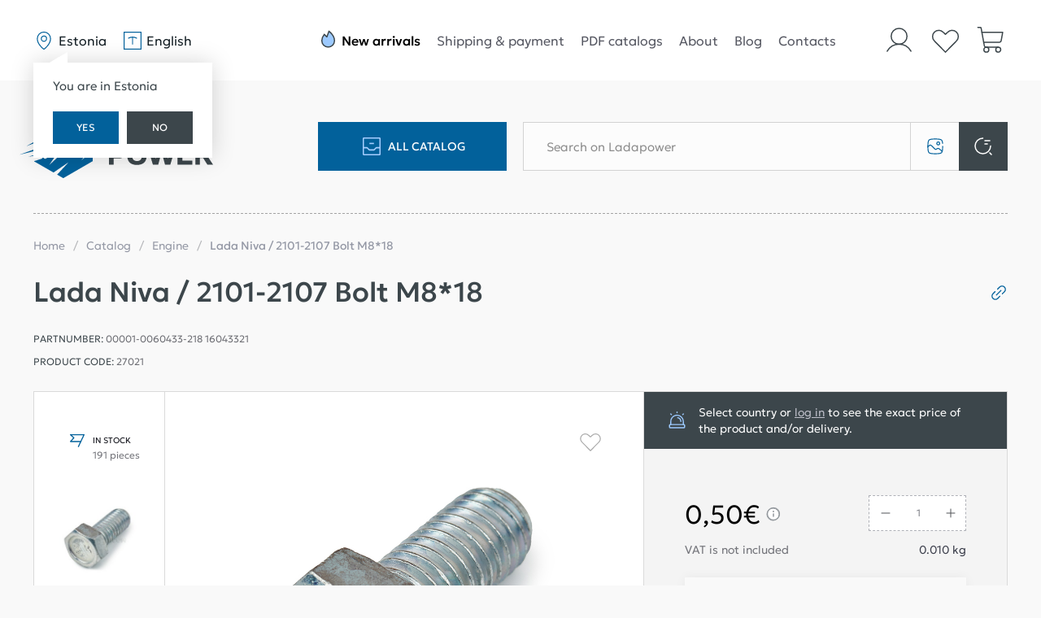

--- FILE ---
content_type: text/html; charset=utf-8
request_url: https://ladapower.com/catalog/engine/lada-niva-2101-2107-bolt-m8-18-detail
body_size: 20311
content:

<!DOCTYPE html>
<html lang="en-gb" dir="ltr">

<head>
	<link rel="apple-touch-icon" sizes="180x180" href="/templates/wedaljoomlatemplate/favicon/apple-touch-icon.png">
	<link rel="icon" type="image/png" sizes="32x32" href="/templates/wedaljoomlatemplate/favicon/favicon-32x32.png">
	<link rel="icon" type="image/png" sizes="16x16" href="/templates/wedaljoomlatemplate/favicon/favicon-16x16.png">
	<link rel="manifest" href="/templates/wedaljoomlatemplate/favicon/site.webmanifest">
	<link rel="mask-icon" href="/templates/wedaljoomlatemplate/favicon/safari-pinned-tab.svg" color="#5bbad5">
	<link rel="shortcut icon" href="/templates/wedaljoomlatemplate/favicon/favicon.ico">
	<meta name="msapplication-TileColor" content="#da532c">
	<meta name="msapplication-config" content="/templates/wedaljoomlatemplate/favicon/browserconfig.xml">
	<meta name="theme-color" content="#ffffff">


	<meta charset="utf-8">
	<meta http-equiv="X-UA-Compatible" content="IE=edge">
	<meta name="title" content="Lada Niva / 2101-2107 Bolt M8*18">
	<meta name="viewport" content="width=device-width, initial-scale=1.0">
	<meta name="format-detection" content="telephone=no">
	<meta name="description" content="Lada Niva / 2101-2107 Bolt M8*18 Engine ">
	<title>Engine: Lada Niva / 2101-2107 Bolt M8*18</title>
	<link href="https://ladapower.com/catalog/engine/lada-niva-2101-2107-bolt-m8-18-detail" rel="canonical">

	<link href="/templates/wedaljoomlatemplate/css/normalize.css?ea10a8bef2206c9fe0039fb6cc11a720" rel="stylesheet" />
	<link href="/templates/wedaljoomlatemplate/css/libs/jquery.fancybox.min.css?ea10a8bef2206c9fe0039fb6cc11a720" rel="stylesheet" />
	<link href="/templates/wedaljoomlatemplate/css/libs/slick.css?ea10a8bef2206c9fe0039fb6cc11a720" rel="stylesheet" />
	<link href="/media/mod_wedal_joomla_callback/css/wjcallback.css?ea10a8bef2206c9fe0039fb6cc11a720" rel="stylesheet" />
	<link href="/media/plg_system_webauthn/css/button.min.css?ea10a8bef2206c9fe0039fb6cc11a720" rel="stylesheet" />
	<link href="/media/vendor/joomla-custom-elements/css/joomla-alert.min.css?0.2.0" rel="stylesheet" />
	<link href="/plugins/system/customfieldsforallbase/view/frontend/css/style.css" rel="stylesheet" />
	<link href="/templates/wedaljoomlatemplate/css/jquery.fancybox-1.3.4.css?vmver=b66ec86f" rel="stylesheet" />
	<link href="/media/com_jce/site/css/content.min.css?badb4208be409b1335b815dde676300e" rel="stylesheet" />
	<link href="/templates/wedaljoomlatemplate/css/template.css?1763983917" rel="stylesheet" />
	<link href="/templates/wedaljoomlatemplate/css/media.css?1763983917" rel="stylesheet" />

	<script src="/media/vendor/jquery/js/jquery.min.js?3.7.1"></script>
	<script src="/templates/wedaljoomlatemplate/js/libs/cookie.js?ea10a8bef2206c9fe0039fb6cc11a720"></script>
	<script src="/templates/wedaljoomlatemplate/js/libs/jquery.fancybox.min.js?ea10a8bef2206c9fe0039fb6cc11a720"></script>
	<script src="/templates/wedaljoomlatemplate/js/libs/slick.min.js?ea10a8bef2206c9fe0039fb6cc11a720"></script>
	<script src="/media/mod_menu/js/menu-es5.min.js?ea10a8bef2206c9fe0039fb6cc11a720" nomodule defer></script>
	<script src="/media/mod_wedal_joomla_callback/js/wjcallback.js?ea10a8bef2206c9fe0039fb6cc11a720" defer ></script>
	<script type="application/json" class="joomla-script-options new">{"is_es":["14","21","33","53","55","56","57","67","72","73","81","84","97","103","105","117","123","124","132","150","170","171","175","189","190","195","203"],"wedal_joomla_callback":{"itemid":82},"joomla.jtext":{"PLG_SYSTEM_WEBAUTHN_ERR_CANNOT_FIND_USERNAME":"Cannot find the username field in the login module. Sorry, Passwordless authentication will not work on this site unless you use a different login module.","PLG_SYSTEM_WEBAUTHN_ERR_EMPTY_USERNAME":"You need to enter your username (but NOT your password) before selecting the Web Authentication login button.","PLG_SYSTEM_WEBAUTHN_ERR_INVALID_USERNAME":"The specified username does not correspond to a user account that has enabled passwordless login on this site.","JSHOWPASSWORD":"Show Password","JHIDEPASSWORD":"Hide Password","ERROR":"Error","MESSAGE":"Message","NOTICE":"Notice","WARNING":"Warning","JCLOSE":"Close","JOK":"OK","JOPEN":"Open"},"system.paths":{"root":"","rootFull":"https:\/\/ladapower.com\/","base":"","baseFull":"https:\/\/ladapower.com\/"},"csrf.token":"0374471513de2d7578d831b448f4ad44","system.keepalive":{"interval":3600000,"uri":"\/component\/ajax\/?format=json"}}</script>
	<script src="/media/system/js/core.min.js?37ffe4186289eba9c5df81bea44080aff77b9684"></script>
	<script src="/media/system/js/keepalive-es5.min.js?4eac3f5b0c42a860f0f438ed1bea8b0bdddb3804" defer nomodule></script>
	<script src="/media/system/js/messages-es5.min.js?c29829fd2432533d05b15b771f86c6637708bd9d" nomodule defer></script>
	<script src="/media/plg_system_webauthn/js/login.min.js?ea10a8bef2206c9fe0039fb6cc11a720" defer></script>
	<script src="/media/system/js/keepalive.min.js?9f10654c2f49ca104ca0449def6eec3f06bd19c0" type="module"></script>
	<script src="/media/system/js/fields/passwordview.min.js?7a48811dc5605f94fa90513f34bc7b5c54e91043" defer></script>
	<script src="/media/system/js/messages.min.js?7f7aa28ac8e8d42145850e8b45b3bc82ff9a6411" type="module"></script>
	<script src="/templates/wedaljoomlatemplate/js/libs/hammer.js"></script>
	<script src="/templates/wedaljoomlatemplate/js/fancybox/jquery.fancybox-1.3.4.2.pack.js?vmver=1.3.4.2"></script>
	<script src="/templates/wedaljoomlatemplate/js/vmprices.js?vmver=b66ec86f"></script>
	<script src="/templates/wedaljoomlatemplate/js/template.js?1763983923"></script>
	<script src="/modules/mod_virtuemart_cart/assets/js/update_cart_lp.js?vmver=b66ec86f"></script>
	<script src="/templates/wedaljoomlatemplate/js/mod_gtranslate/popup.js" data-gt-orig-url="/catalog/engine/lada-niva-2101-2107-bolt-m8-18-detail" data-gt-orig-domain="ladapower.com" data-gt-widget-id="125" defer></script>
	<script type="application/ld+json">{"@context":"https:\/\/schema.org","@type":"BreadcrumbList","itemListElement":[{"@type":"ListItem","position":1,"item":{"@id":"https:\/\/ladapower.com\/","name":"Home"}},{"@type":"ListItem","position":2,"item":{"@id":"https:\/\/ladapower.com\/catalog","name":"Catalog"}},{"@type":"ListItem","position":3,"item":{"@id":"\/catalog\/engine","name":"Engine"}},{"@type":"ListItem","position":4,"item":{"name":"Lada Niva \/ 2101-2107 Bolt M8*18"}}]}</script>
	<script>//<![CDATA[ 
if (typeof Virtuemart === "undefined"){
	var Virtuemart = {};}
var vmSiteurl = 'https://ladapower.com/' ;
Virtuemart.vmSiteurl = vmSiteurl;
var vmLang = '&lang=en';
Virtuemart.vmLang = vmLang; 
var vmLangTag = 'en';
Virtuemart.vmLangTag = vmLangTag;
var Itemid = "";
Virtuemart.addtocart_popup = "1" ; 
var vmCartError = Virtuemart.vmCartError = "There was an error while updating your cart.";
var usefancy = true; //]]>
</script>
	<script>window.gtranslateSettings = window.gtranslateSettings || {};window.gtranslateSettings['125'] = {"default_language":"en","languages":["en","nl","fi","fr","de","it","pt","ru","es"],"url_structure":"none","wrapper_selector":"#gt-wrapper-125","globe_size":60,"flag_size":24,"flag_style":"2d","custom_domains":null,"float_switcher_open_direction":"top","switcher_open_direction":"top","native_language_names":1,"add_new_line":1,"select_language_label":"Select Language","detect_browser_language":0,"custom_css":"","alt_flags":[],"switcher_horizontal_position":"left","switcher_vertical_position":"bottom","horizontal_position":"inline","vertical_position":"inline","flags_location":"https:\/\/ladapower.com\/media\/mod_gtranslate\/flags\/"};</script>


	<!-- Global site tag (gtag.js) - Google Analytics -->
	<script async src="https://www.googletagmanager.com/gtag/js?id=UA-109615918-2"></script>
	<script>
	// window.dataLayer = window.dataLayer || [];
	// function gtag(){dataLayer.push(arguments);}
	// gtag('js', new Date());
	//
	// gtag('config', 'UA-109615918-2');
	</script>

	<!-- Google Tag Manager -->
	<script>(function(w,d,s,l,i){w[l]=w[l]||[];w[l].push({'gtm.start':
	new Date().getTime(),event:'gtm.js'});var f=d.getElementsByTagName(s)[0],
	j=d.createElement(s),dl=l!='dataLayer'?'&l='+l:'';j.async=true;j.src=
	'https://www.googletagmanager.com/gtm.js?id='+i+dl;f.parentNode.insertBefore(j,f);
	})(window,document,'script','dataLayer','GTM-TXX9L2BJ');</script>
	<!-- End Google Tag Manager -->

	<script src="//cdn.diginetica.net/2527/client-lite.js" defer async></script>

</head>

<body class="option-com_virtuemart view-productdetails no-layout no-task itemid-82  path-catalog-engine-lada-niva-2101-2107-bolt-m8-18-detail">
	<!-- Google Tag Manager (noscript) -->
	<noscript><iframe src="https://www.googletagmanager.com/ns.html?id=GTM-TXX9L2BJ"
	height="0" width="0" style="display:none;visibility:hidden"></iframe></noscript>
	<!-- End Google Tag Manager (noscript) -->

	<!-- Roistat Counter Start -->
	<script>
	(function(w, d, s, h, id) {
	    w.roistatProjectId = id; w.roistatHost = h;
	    var p = d.location.protocol == "https:" ? "https://" : "http://";
	    var u = /^.*roistat_visit=[^;]+(.*)?$/.test(d.cookie) ? "/dist/module.js" : "/api/site/1.0/"+id+"/init?referrer="+encodeURIComponent(d.location.href);
	    var js = d.createElement(s); js.charset="UTF-8"; js.async = 1; js.src = p+h+u; var js2 = d.getElementsByTagName(s)[0]; js2.parentNode.insertBefore(js, js2);
	})(window, document, 'script', 'cloud.roistat.com', 'e721da4c1396efb2bdd64f823f1eb5ac');
	</script>
	<!-- Roistat Counter End -->

	<header>
				
		<div id="header-top">
			<div class="container">
					<div class="header-top-left">
																			<div id="header-country">
								<svg class="icon"><use xlink:href="/templates/wedaljoomlatemplate/icons/icons.svg#location"></use></svg>
								<span id="current-country" data-id="67">Estonia</span>

								<div class="tooltip white top ">
									<div class="desc">You are in Estonia</div>
									<div class="padded-buttons wrow">
											<a class="wbtn wbtn-blue" href="javascript:;">
												<span>Yes</span>
											</a>

											<a class="wbtn wbtn-gray" href="javascript:;">
												<span>No</span>
											</a>
										</div>
								</div>
							</div>
						
																			<div id="header-language">
								<svg class="icon"><use xlink:href="/templates/wedaljoomlatemplate/icons/icons.svg#lang"></use></svg>
								<div class="moduletable ">
        <div class="gtranslate_wrapper" id="gt-wrapper-125"></div></div>

							</div>
											</div>

																<div class="topmenu">
							<nav class="mainnav" role="navigation">
								<div class="moduletable ">
        <ul class="mod-menu mod-list nav -nav">
<li class="nav-item item-308"><a href="/new-arrivals" class="fire"><img src="/images/icons/fire.svg" alt="New arrivals" width="25" height="25" loading="lazy"><span class="image-title">New arrivals</span></a></li><li class="nav-item item-89"><a href="/shipping" >Shipping &amp; payment</a></li><li class="nav-item item-279"><a href="/download" >PDF catalogs</a></li><li class="nav-item item-262"><a href="/about" >About</a></li><li class="nav-item item-418"><a href="/blog" >Blog</a></li><li class="nav-item item-73"><a href="/contact-us" >Contacts</a></li></ul>
</div>

							</nav>

							<div class="topmenu-burger rightpopup-link hide" data-popup="topmenu">
								<svg class="icon mainnav-toggle"><use xlink:href="/templates/wedaljoomlatemplate/icons/icons.svg#burger"></use></svg>
							</div>

						</div>
					
										<div class="icobar">

																											<div id="login" class="icobar-ico rightpopup-link" data-popup="popuplogin">
									<svg class="icon"><use xlink:href="/templates/wedaljoomlatemplate/icons/icons.svg#user"></use></svg>
								</div>
													
																			<a id="favorites" class="icobar-ico rightpopup-link" data-popup="popuplogin">
								<svg class="icon"><use xlink:href="/templates/wedaljoomlatemplate/icons/icons.svg#favorite"></use></svg>
							</a>
						
																			<div id="header-cart" class="icobar-ico rightpopup-link" data-popup="popupcart">
								<svg class="icon"><use xlink:href="/templates/wedaljoomlatemplate/icons/icons.svg#cart"></use></svg>
								<div id="cart-counter" class="counter"></div>
							</div>
											</div>
				</div>
			</div>

			<div id="header-bottom">
				<div class="container">

					<div class="header-logo">
						<a class="logo" href="/">
							<img class="img-responsive" src="/images/logo.svg" data-src="images/logo.svg" alt="Ladapower">
						</a>
					</div>

					<div class="header-catsearch-wr">

												<button id="categories-menu-toggle" class="wbtn wbtn-blue" type="button" href="#" >
							<svg class="catalog icon open"><use xlink:href="/templates/wedaljoomlatemplate/icons/icons.svg#catalog"></use></svg>
							<svg class="catalog icon close hide"><use xlink:href="/templates/wedaljoomlatemplate/icons/icons.svg#closecatalog"></use></svg>

							<span data-alt="Close catalog">All catalog</span>
						</button>

												<div id="search_field">
															<div class="moduletable ">
        
<form id="apisearch-form" action="/apisearch" method="post" enctype="multipart/form-data" class="">
	<div class="icon close">Close</div>

	<div class="search input-group">

				<input name="st" id="mod_virtuemart_search" maxlength="250" placeholder="Search on Ladapower" class="inputbox " type="text" size="250" value="" />

				<label id="image-search-label" for="uploadForm_File">
			<svg class="icon"><use xlink:href="/templates/wedaljoomlatemplate/icons/icons.svg#image"></use></svg>
		</label>
		<input class="form-upload__input hide" id="uploadForm_File" type="file" name="file_name" accept="image/png, image/jpeg, image/jpg, image/webp">

				<input id="uploadForm_image_name" type="hidden" name="image_name">

				<div class="progress-wr">
			<progress id="progressBar" value="0" max="100"></progress>
			<div class="form-upload__container">
				<span class="form-upload__status" id="uploadForm_Status">

										
				</span>
				<span id="uploadForm_Size"></span>
			</div>
		</div>


				<button type="submit" class="wbtn wbtn-gray">
			<svg class="icon"><use xlink:href="/templates/wedaljoomlatemplate/icons/icons.svg#search"></use></svg>
		</button>
	</div>

</form>
</div>

													</div>

																			<div id="categories-menu" class="hide">
								<div class="moduletable ">
        



<div class="categories-menu-wr">

	<div class="categories-menu">


		<div class="browse-model-wr">
			<svg class="icon close hide"><use xlink:href="/templates/wedaljoomlatemplate/icons/icons.svg#close"></use></svg>

			<div class="title">Browse by model</div>

			<div class="slider-navs">
				<div class="slider-nav"></div>
				<div class="slider-dots"></div>
			</div>

			<div class="browse-model">
				<a href="/filter?custom_f_3[0]=4e6976612031363030" class="model">
					<div class="model-img"><img src="/images/models/1600.png" alt="Niva 1600"></div>
					<div class="model-name">Niva 1600</div>
				</a>

				<a href="/filter?custom_f_3[0]=4e6976612031373030" class="model">
					<div class="model-img"><img src="/images/models/1700.png" alt="Niva 1700"></div>
					<div class="model-name">Niva 1700</div>
				</a>

				<a href="/filter?custom_f_3[0]=4e6976612044696573656c" class="model">
					<div class="model-img"><img src="/images/models/diesel.png" alt="Niva Diesel"></div>
					<div class="model-name">Niva Diesel</div>
				</a>

				<a href="/filter?custom_f_3[0]=4c61646120323130312d32313037" class="model">
					<div class="model-img"><img src="/images/models/210107.png" alt="Lada 2101-2107"></div>
					<div class="model-name">Lada 2101-2107</div>
				</a>

				<a href="/filter?custom_f_3[0]=4c6164612053616d617261" class="model">
					<div class="model-img"><img src="/images/models/samara.png" alt="Lada Samara"></div>
					<div class="model-name">Lada Samara</div>
				</a>
			</div>
		</div>

		<div class="browse-category-wr">
			<div class="title">Browse by category</div>

			<div class="browse-category">
				<ul class="menu" >
									<li class=" parent" data-id="575">
						<div>
							<svg class="icon"><use xlink:href="/templates/wedaljoomlatemplate/icons/categories.svg#575"></use></svg>
							<a href="/catalog/accessories-tools" ><span>Accessories & Tools</span><svg class="icon slick-arrow" style=""><use xlink:href="/templates/wedaljoomlatemplate/icons/icons.svg#angle-left"></use></svg></a>						</div>
					</li>
										<li class=" parent" data-id="201">
						<div>
							<svg class="icon"><use xlink:href="/templates/wedaljoomlatemplate/icons/categories.svg#201"></use></svg>
							<a href="/catalog/brakes-1" ><span>Brakes</span><svg class="icon slick-arrow" style=""><use xlink:href="/templates/wedaljoomlatemplate/icons/icons.svg#angle-left"></use></svg></a>						</div>
					</li>
										<li class=" parent" data-id="576">
						<div>
							<svg class="icon"><use xlink:href="/templates/wedaljoomlatemplate/icons/categories.svg#576"></use></svg>
							<a href="/catalog/service-kits-1" ><span>Service Kits</span><svg class="icon slick-arrow" style=""><use xlink:href="/templates/wedaljoomlatemplate/icons/icons.svg#angle-left"></use></svg></a>						</div>
					</li>
										<li class=" parent" data-id="516">
						<div>
							<svg class="icon"><use xlink:href="/templates/wedaljoomlatemplate/icons/categories.svg#516"></use></svg>
							<a href="/catalog/steering-1" ><span>Steering</span><svg class="icon slick-arrow" style=""><use xlink:href="/templates/wedaljoomlatemplate/icons/icons.svg#angle-left"></use></svg></a>						</div>
					</li>
										<li class=" parent" data-id="557">
						<div>
							<svg class="icon"><use xlink:href="/templates/wedaljoomlatemplate/icons/categories.svg#557"></use></svg>
							<a href="/catalog/tuning" ><span>Tuning</span><svg class="icon slick-arrow" style=""><use xlink:href="/templates/wedaljoomlatemplate/icons/icons.svg#angle-left"></use></svg></a>						</div>
					</li>
										<li class=" parent" data-id="219">
						<div>
							<svg class="icon"><use xlink:href="/templates/wedaljoomlatemplate/icons/categories.svg#219"></use></svg>
							<a href="/catalog/body" ><span>Body</span><svg class="icon slick-arrow" style=""><use xlink:href="/templates/wedaljoomlatemplate/icons/icons.svg#angle-left"></use></svg></a>						</div>
					</li>
										<li class=" parent" data-id="241">
						<div>
							<svg class="icon"><use xlink:href="/templates/wedaljoomlatemplate/icons/categories.svg#241"></use></svg>
							<a href="/catalog/exterior-1" ><span>Exterior</span><svg class="icon slick-arrow" style=""><use xlink:href="/templates/wedaljoomlatemplate/icons/icons.svg#angle-left"></use></svg></a>						</div>
					</li>
										<li class=" parent" data-id="260">
						<div>
							<svg class="icon"><use xlink:href="/templates/wedaljoomlatemplate/icons/categories.svg#260"></use></svg>
							<a href="/catalog/mirrors" ><span>Mirrors</span><svg class="icon slick-arrow" style=""><use xlink:href="/templates/wedaljoomlatemplate/icons/icons.svg#angle-left"></use></svg></a>						</div>
					</li>
										<li class=" parent" data-id="267">
						<div>
							<svg class="icon"><use xlink:href="/templates/wedaljoomlatemplate/icons/categories.svg#267"></use></svg>
							<a href="/catalog/clutch-1" ><span>Clutch</span><svg class="icon slick-arrow" style=""><use xlink:href="/templates/wedaljoomlatemplate/icons/icons.svg#angle-left"></use></svg></a>						</div>
					</li>
										<li class=" parent" data-id="283">
						<div>
							<svg class="icon"><use xlink:href="/templates/wedaljoomlatemplate/icons/categories.svg#283"></use></svg>
							<a href="/catalog/cooling-1" ><span>Cooling</span><svg class="icon slick-arrow" style=""><use xlink:href="/templates/wedaljoomlatemplate/icons/icons.svg#angle-left"></use></svg></a>						</div>
					</li>
										<li class=" parent" data-id="297">
						<div>
							<svg class="icon"><use xlink:href="/templates/wedaljoomlatemplate/icons/categories.svg#297"></use></svg>
							<a href="/catalog/electric-1" ><span>Electric</span><svg class="icon slick-arrow" style=""><use xlink:href="/templates/wedaljoomlatemplate/icons/icons.svg#angle-left"></use></svg></a>						</div>
					</li>
										<li class=" parent" data-id="322">
						<div>
							<svg class="icon"><use xlink:href="/templates/wedaljoomlatemplate/icons/categories.svg#322"></use></svg>
							<a href="/catalog/lighting" ><span>Lighting </span><svg class="icon slick-arrow" style=""><use xlink:href="/templates/wedaljoomlatemplate/icons/icons.svg#angle-left"></use></svg></a>						</div>
					</li>
										<li class=" parent" data-id="335">
						<div>
							<svg class="icon"><use xlink:href="/templates/wedaljoomlatemplate/icons/categories.svg#335"></use></svg>
							<a href="/catalog/ignition" ><span>Ignition</span><svg class="icon slick-arrow" style=""><use xlink:href="/templates/wedaljoomlatemplate/icons/icons.svg#angle-left"></use></svg></a>						</div>
					</li>
										<li class=" parent" data-id="347">
						<div>
							<svg class="icon"><use xlink:href="/templates/wedaljoomlatemplate/icons/categories.svg#347"></use></svg>
							<a href="/catalog/wiper-washer-system" ><span>Wiper Washer </span><svg class="icon slick-arrow" style=""><use xlink:href="/templates/wedaljoomlatemplate/icons/icons.svg#angle-left"></use></svg></a>						</div>
					</li>
										<li class=" parent" data-id="360">
						<div>
							<svg class="icon"><use xlink:href="/templates/wedaljoomlatemplate/icons/categories.svg#360"></use></svg>
							<a href="/catalog/battery-1" ><span>Battery </span><svg class="icon slick-arrow" style=""><use xlink:href="/templates/wedaljoomlatemplate/icons/icons.svg#angle-left"></use></svg></a>						</div>
					</li>
										<li class=" parent" data-id="364">
						<div>
							<svg class="icon"><use xlink:href="/templates/wedaljoomlatemplate/icons/categories.svg#364"></use></svg>
							<a href="/catalog/heating-1" ><span>Heating </span><svg class="icon slick-arrow" style=""><use xlink:href="/templates/wedaljoomlatemplate/icons/icons.svg#angle-left"></use></svg></a>						</div>
					</li>
										<li class="active parent" data-id="377">
						<div>
							<svg class="icon"><use xlink:href="/templates/wedaljoomlatemplate/icons/categories.svg#377"></use></svg>
							<a href="/catalog/engine" ><span>Engine</span><svg class="icon slick-arrow" style=""><use xlink:href="/templates/wedaljoomlatemplate/icons/icons.svg#angle-left"></use></svg></a>						</div>
					</li>
										<li class=" parent" data-id="398">
						<div>
							<svg class="icon"><use xlink:href="/templates/wedaljoomlatemplate/icons/categories.svg#398"></use></svg>
							<a href="/catalog/exhaust-1" ><span>Exhaust</span><svg class="icon slick-arrow" style=""><use xlink:href="/templates/wedaljoomlatemplate/icons/icons.svg#angle-left"></use></svg></a>						</div>
					</li>
										<li class=" parent" data-id="408">
						<div>
							<svg class="icon"><use xlink:href="/templates/wedaljoomlatemplate/icons/categories.svg#408"></use></svg>
							<a href="/catalog/fuel-supply-and-air-intake" ><span>Fuel & Air Supply </span><svg class="icon slick-arrow" style=""><use xlink:href="/templates/wedaljoomlatemplate/icons/icons.svg#angle-left"></use></svg></a>						</div>
					</li>
										<li class=" parent" data-id="430">
						<div>
							<svg class="icon"><use xlink:href="/templates/wedaljoomlatemplate/icons/categories.svg#430"></use></svg>
							<a href="/catalog/drive-shaft-and-cv-joint" ><span>Driveshaft & CV </span><svg class="icon slick-arrow" style=""><use xlink:href="/templates/wedaljoomlatemplate/icons/icons.svg#angle-left"></use></svg></a>						</div>
					</li>
										<li class=" parent" data-id="437">
						<div>
							<svg class="icon"><use xlink:href="/templates/wedaljoomlatemplate/icons/categories.svg#437"></use></svg>
							<a href="/catalog/front-differential-1" ><span>Front Differential</span><svg class="icon slick-arrow" style=""><use xlink:href="/templates/wedaljoomlatemplate/icons/icons.svg#angle-left"></use></svg></a>						</div>
					</li>
										<li class=" parent" data-id="450">
						<div>
							<svg class="icon"><use xlink:href="/templates/wedaljoomlatemplate/icons/categories.svg#450"></use></svg>
							<a href="/catalog/rear-differential-1" ><span>Rear Diff & Axle</span><svg class="icon slick-arrow" style=""><use xlink:href="/templates/wedaljoomlatemplate/icons/icons.svg#angle-left"></use></svg></a>						</div>
					</li>
										<li class=" parent" data-id="464">
						<div>
							<svg class="icon"><use xlink:href="/templates/wedaljoomlatemplate/icons/categories.svg#464"></use></svg>
							<a href="/catalog/propeller-shaft-1" ><span>Propeller Shaft</span><svg class="icon slick-arrow" style=""><use xlink:href="/templates/wedaljoomlatemplate/icons/icons.svg#angle-left"></use></svg></a>						</div>
					</li>
										<li class=" parent" data-id="471">
						<div>
							<svg class="icon"><use xlink:href="/templates/wedaljoomlatemplate/icons/categories.svg#471"></use></svg>
							<a href="/catalog/gearbox-2" ><span>Gearbox</span><svg class="icon slick-arrow" style=""><use xlink:href="/templates/wedaljoomlatemplate/icons/icons.svg#angle-left"></use></svg></a>						</div>
					</li>
										<li class=" parent" data-id="484">
						<div>
							<svg class="icon"><use xlink:href="/templates/wedaljoomlatemplate/icons/categories.svg#484"></use></svg>
							<a href="/catalog/transfer-case-2" ><span>Transfer Case</span><svg class="icon slick-arrow" style=""><use xlink:href="/templates/wedaljoomlatemplate/icons/icons.svg#angle-left"></use></svg></a>						</div>
					</li>
										<li class=" parent" data-id="498">
						<div>
							<svg class="icon"><use xlink:href="/templates/wedaljoomlatemplate/icons/categories.svg#498"></use></svg>
							<a href="/catalog/suspension-1" ><span>Suspension</span><svg class="icon slick-arrow" style=""><use xlink:href="/templates/wedaljoomlatemplate/icons/icons.svg#angle-left"></use></svg></a>						</div>
					</li>
										<li class=" parent" data-id="527">
						<div>
							<svg class="icon"><use xlink:href="/templates/wedaljoomlatemplate/icons/categories.svg#527"></use></svg>
							<a href="/catalog/wheels-1" ><span>Wheels</span><svg class="icon slick-arrow" style=""><use xlink:href="/templates/wedaljoomlatemplate/icons/icons.svg#angle-left"></use></svg></a>						</div>
					</li>
										<li class=" parent" data-id="534">
						<div>
							<svg class="icon"><use xlink:href="/templates/wedaljoomlatemplate/icons/categories.svg#534"></use></svg>
							<a href="/catalog/interior-1" ><span>Interior</span><svg class="icon slick-arrow" style=""><use xlink:href="/templates/wedaljoomlatemplate/icons/icons.svg#angle-left"></use></svg></a>						</div>
					</li>
									</ul>

				<div class="submenu">
																<div class="subcat cat575">
							<ul class="menu">
																	<li>
										<div>
											<a href="/catalog/accessories-tools/accessories-1" >Accessories</a>										</div>
									</li>
																	<li>
										<div>
											<a href="/catalog/accessories-tools/drivetrain-tools" >Drivetrain Tools</a>										</div>
									</li>
																	<li>
										<div>
											<a href="/catalog/accessories-tools/electric-tools" >Electric Tools</a>										</div>
									</li>
																	<li>
										<div>
											<a href="/catalog/accessories-tools/interior-body-tools" >Interior / Body Tools</a>										</div>
									</li>
																	<li>
										<div>
											<a href="/catalog/accessories-tools/wheel-tools" >Wheel Tools </a>										</div>
									</li>
																	<li>
										<div>
											<a href="/catalog/accessories-tools/engine-tools" >Engine Tools </a>										</div>
									</li>
																	<li>
										<div>
											<a href="/catalog/accessories-tools/ignition-tools" >Ignition Tools</a>										</div>
									</li>
																	<li>
										<div>
											<a href="/catalog/accessories-tools/steering-tools" >Steering Tools</a>										</div>
									</li>
																	<li>
										<div>
											<a href="/catalog/accessories-tools/suspension-tools" >Suspension Tools </a>										</div>
									</li>
																	<li>
										<div>
											<a href="/catalog/accessories-tools/clutch-tools" >Clutch Tools</a>										</div>
									</li>
																	<li>
										<div>
											<a href="/catalog/accessories-tools/brake-tools" >Brake Tools</a>										</div>
									</li>
															</ul>
						</div>
																						<div class="subcat cat201">
							<ul class="menu">
																	<li>
										<div>
											<a href="/catalog/brakes-1/brake-pads-shoes" >Brake Pads & Shoes</a>										</div>
									</li>
																	<li>
										<div>
											<a href="/catalog/brakes-1/brake-cables-handbrake" >Brake Cables & Handbrake </a>										</div>
									</li>
																	<li>
										<div>
											<a href="/catalog/brakes-1/abs-parts" >ABS Parts</a>										</div>
									</li>
																	<li>
										<div>
											<a href="/catalog/brakes-1/brake-bottles-reservoirs-and-parts" >Brake Bottles / Reservoirs And Parts </a>										</div>
									</li>
																	<li>
										<div>
											<a href="/catalog/brakes-1/brake-cylinders" >Brake Cylinders</a>										</div>
									</li>
																	<li>
										<div>
											<a href="/catalog/brakes-1/brake-pedal-and-parts" >Brake Pedal and Parts</a>										</div>
									</li>
																	<li>
										<div>
											<a href="/catalog/brakes-1/brake-discs" >Brake Discs</a>										</div>
									</li>
																	<li>
										<div>
											<a href="/catalog/brakes-1/brake-drums" >Brake Drums</a>										</div>
									</li>
																	<li>
										<div>
											<a href="/catalog/brakes-1/brake-hoses" >Brake Hoses</a>										</div>
									</li>
																	<li>
										<div>
											<a href="/catalog/brakes-1/brake-calipers" >Brake Calipers</a>										</div>
									</li>
																	<li>
										<div>
											<a href="/catalog/brakes-1/brake-switches-sensors" >Brake Switches & Sensors</a>										</div>
									</li>
																	<li>
										<div>
											<a href="/catalog/brakes-1/brake-vacuums" >Brake Vacuums</a>										</div>
									</li>
																	<li>
										<div>
											<a href="/catalog/brakes-1/brake-fluids-and-paste" >Brake Fluids and Paste</a>										</div>
									</li>
																	<li>
										<div>
											<a href="/catalog/brakes-1/brake-pipes" >Brake Pipes</a>										</div>
									</li>
																	<li>
										<div>
											<a href="/catalog/brakes-1/brake-regulators" >Brake Regulators</a>										</div>
									</li>
																	<li>
										<div>
											<a href="/catalog/brakes-1/brake-repair-kits" >Brake Repair Kits </a>										</div>
									</li>
																	<li>
										<div>
											<a href="/catalog/brakes-1/brake-brakets" >Brake Brakets </a>										</div>
									</li>
																	<li>
										<div>
											<a href="/catalog/brakes-1/brake-fasteners" >Brake Fasteners </a>										</div>
									</li>
																	<li>
										<div>
											<a href="/catalog/brakes-1/rear-disc-brakes-sets" >Rear Disc Brakes Sets</a>										</div>
									</li>
															</ul>
						</div>
																						<div class="subcat cat576">
							<ul class="menu">
																	<li>
										<div>
											<a href="/catalog/service-kits-1/brake-service" >Brake Service</a>										</div>
									</li>
																	<li>
										<div>
											<a href="/catalog/service-kits-1/clutch-2" >Clutch Service Kit</a>										</div>
									</li>
																	<li>
										<div>
											<a href="/catalog/service-kits-1/timing-chain-service-kit" >Engine Timing </a>										</div>
									</li>
																	<li>
										<div>
											<a href="/catalog/service-kits-1/filter-kit" >Filter Kit</a>										</div>
									</li>
																	<li>
										<div>
											<a href="/catalog/service-kits-1/suspension-wheel-bearings" >Suspension & Wheel Bearings</a>										</div>
									</li>
															</ul>
						</div>
																						<div class="subcat cat516">
							<ul class="menu">
																	<li>
										<div>
											<a href="/catalog/steering-1/gear-boxes" >Gear Boxes</a>										</div>
									</li>
																	<li>
										<div>
											<a href="/catalog/steering-1/trapezium-linkage-parts" >Trapezium Linkage Parts </a>										</div>
									</li>
																	<li>
										<div>
											<a href="/catalog/steering-1/idler-arms" >Idler Arms </a>										</div>
									</li>
																	<li>
										<div>
											<a href="/catalog/steering-1/steering-wheel-steering" >Steering Wheel (Steering)</a>										</div>
									</li>
																	<li>
										<div>
											<a href="/catalog/steering-1/power-steering" >Power Steering </a>										</div>
									</li>
																	<li>
										<div>
											<a href="/catalog/steering-1/steering-fasteners" >Steering Fasteners</a>										</div>
									</li>
																	<li>
										<div>
											<a href="/catalog/steering-1/steering-repair-parts" >Steering Repair Parts </a>										</div>
									</li>
																	<li>
										<div>
											<a href="/catalog/steering-1/wheel-alignment-shims-1" >Wheel Alignment Shims</a>										</div>
									</li>
																	<li>
										<div>
											<a href="/catalog/steering-1/steering-wheel-shaft" >Steering Wheel Shaft </a>										</div>
									</li>
															</ul>
						</div>
																						<div class="subcat cat557">
							<ul class="menu">
																	<li>
										<div>
											<a href="/catalog/tuning/suspension-tuning" >Suspension Tuning</a>										</div>
									</li>
																	<li>
										<div>
											<a href="/catalog/tuning/clutch-tuning" >Clutch Tuning</a>										</div>
									</li>
																	<li>
										<div>
											<a href="/catalog/tuning/exhaust-tuning" >Exhaust Tuning </a>										</div>
									</li>
																	<li>
										<div>
											<a href="/catalog/tuning/exterior-tuning" >Exterior Tuning </a>										</div>
									</li>
																	<li>
										<div>
											<a href="/catalog/tuning/front-differential-tuning" >Front Differential Tuning</a>										</div>
									</li>
																	<li>
										<div>
											<a href="/catalog/tuning/lighting-tuning" >Lighting Tuning</a>										</div>
									</li>
																	<li>
										<div>
											<a href="/catalog/tuning/body-parts-tuning" >Body Parts Tuning</a>										</div>
									</li>
																	<li>
										<div>
											<a href="/catalog/tuning/brakes-tuning" >Brakes Tuning</a>										</div>
									</li>
																	<li>
										<div>
											<a href="/catalog/tuning/cooling-tuning" >Cooling Tuning</a>										</div>
									</li>
																	<li>
										<div>
											<a href="/catalog/tuning/transfer-case-tuning" >Transfer Case Tuning</a>										</div>
									</li>
																	<li>
										<div>
											<a href="/catalog/tuning/electric-tuning" >Electric Tuning</a>										</div>
									</li>
																	<li>
										<div>
											<a href="/catalog/tuning/heating-tuning" >Heating Tuning</a>										</div>
									</li>
																	<li>
										<div>
											<a href="/catalog/tuning/engine-tuning" >Engine Tuning</a>										</div>
									</li>
																	<li>
										<div>
											<a href="/catalog/tuning/fuel-supply-and-air-intake-tuning" >Fuel Supply And Air Intake Tuning</a>										</div>
									</li>
																	<li>
										<div>
											<a href="/catalog/tuning/driveshaft-and-cv-joint-tuning" >Driveshaft and CV Joint Tuning</a>										</div>
									</li>
																	<li>
										<div>
											<a href="/catalog/tuning/rear-differrential-tuning" >Rear Differrential Tuning</a>										</div>
									</li>
																	<li>
										<div>
											<a href="/catalog/tuning/propeller-shaft-tuning" >Propeller Shaft Tuning</a>										</div>
									</li>
																	<li>
										<div>
											<a href="/catalog/tuning/steering-tuning" >Steering Tuning</a>										</div>
									</li>
																	<li>
										<div>
											<a href="/catalog/tuning/wheels-tuning" >Wheels Tuning</a>										</div>
									</li>
																	<li>
										<div>
											<a href="/catalog/tuning/interior-tuning" >Interior Tuning</a>										</div>
									</li>
															</ul>
						</div>
																						<div class="subcat cat219">
							<ul class="menu">
																	<li>
										<div>
											<a href="/catalog/body/fenders-wings" >Fenders / Wings </a>										</div>
									</li>
																	<li>
										<div>
											<a href="/catalog/body/doors" >Doors </a>										</div>
									</li>
																	<li>
										<div>
											<a href="/catalog/body/hoods-bonnets" >Hoods / Bonnets</a>										</div>
									</li>
																	<li>
										<div>
											<a href="/catalog/body/tailgates" >Tailgates</a>										</div>
									</li>
																	<li>
										<div>
											<a href="/catalog/body/boot-lid" >Boot Lid</a>										</div>
									</li>
																	<li>
										<div>
											<a href="/catalog/body/bumpers" >Bumpers </a>										</div>
									</li>
																	<li>
										<div>
											<a href="/catalog/body/radiator-supports" >Radiator Supports </a>										</div>
									</li>
																	<li>
										<div>
											<a href="/catalog/body/rust-repair-panels-pieces" >Rust Repair Panels & Pieces</a>										</div>
									</li>
																	<li>
										<div>
											<a href="/catalog/body/windscreen-and-windows" >Windscreen and Windows </a>										</div>
									</li>
																	<li>
										<div>
											<a href="/catalog/body/wheel-arches" >Wheel Arches</a>										</div>
									</li>
																	<li>
										<div>
											<a href="/catalog/body/chassis-arms" >Chassis Arms</a>										</div>
									</li>
																	<li>
										<div>
											<a href="/catalog/body/body-seals-plugs" >Body Seals & Plugs </a>										</div>
									</li>
																	<li>
										<div>
											<a href="/catalog/body/body-brackets" >Body Brackets </a>										</div>
									</li>
																	<li>
										<div>
											<a href="/catalog/body/hinges" >Hinges </a>										</div>
									</li>
																	<li>
										<div>
											<a href="/catalog/body/body-fasteners" >Body Fasteners </a>										</div>
									</li>
																	<li>
										<div>
											<a href="/catalog/body/locks-handles" >Locks & Handles </a>										</div>
									</li>
																	<li>
										<div>
											<a href="/catalog/body/auto-plasticine" >Auto Plasticine </a>										</div>
									</li>
																	<li>
										<div>
											<a href="/catalog/body/window-regulators-body" >Window Regulators (Body)</a>										</div>
									</li>
																	<li>
										<div>
											<a href="/catalog/body/front-panels" >Front Panels </a>										</div>
									</li>
																	<li>
										<div>
											<a href="/catalog/body/rear-panels" >Rear Panels </a>										</div>
									</li>
																	<li>
										<div>
											<a href="/catalog/body/spare-wheel" >Spare Wheel </a>										</div>
									</li>
															</ul>
						</div>
																						<div class="subcat cat241">
							<ul class="menu">
																	<li>
										<div>
											<a href="/catalog/exterior-1/sidesteps" >Sidesteps </a>										</div>
									</li>
																	<li>
										<div>
											<a href="/catalog/exterior-1/roof-racks" >Roof Racks </a>										</div>
									</li>
																	<li>
										<div>
											<a href="/catalog/exterior-1/body-kits" >Body Kits</a>										</div>
									</li>
																	<li>
										<div>
											<a href="/catalog/exterior-1/wind-deflectors" >Wind Deflectors </a>										</div>
									</li>
																	<li>
										<div>
											<a href="/catalog/exterior-1/hood-deflector" >Hood Deflector </a>										</div>
									</li>
																	<li>
										<div>
											<a href="/catalog/exterior-1/rear-spoilers-and-lips" >Rear Spoilers and Lips</a>										</div>
									</li>
																	<li>
										<div>
											<a href="/catalog/exterior-1/hood-scoop-c-pillar-trim" >Hood Scoop & C-Pillar Trim</a>										</div>
									</li>
																	<li>
										<div>
											<a href="/catalog/exterior-1/ladder" >Ladder </a>										</div>
									</li>
																	<li>
										<div>
											<a href="/catalog/exterior-1/mouldings-trims" >Mouldings & Trims </a>										</div>
									</li>
																	<li>
										<div>
											<a href="/catalog/exterior-1/fender-flares" >Fender Flares </a>										</div>
									</li>
																	<li>
										<div>
											<a href="/catalog/exterior-1/emblems-and-badges" >Emblems and Badges </a>										</div>
									</li>
																	<li>
										<div>
											<a href="/catalog/exterior-1/radiator-grille" >Radiator Grille</a>										</div>
									</li>
																	<li>
										<div>
											<a href="/catalog/exterior-1/splash-guards" >Splash Guards </a>										</div>
									</li>
																	<li>
										<div>
											<a href="/catalog/exterior-1/mudflaps" >Mudflaps </a>										</div>
									</li>
																	<li>
										<div>
											<a href="/catalog/exterior-1/license-plates" >License Plates</a>										</div>
									</li>
																	<li>
										<div>
											<a href="/catalog/exterior-1/exterior-fasteners" >Exterior Fasteners </a>										</div>
									</li>
																	<li>
										<div>
											<a href="/catalog/exterior-1/rear-window-louver" >Rear Window Louver</a>										</div>
									</li>
															</ul>
						</div>
																						<div class="subcat cat260">
							<ul class="menu">
																	<li>
										<div>
											<a href="/catalog/mirrors/mechanical-mirros" >Mechanical Mirros </a>										</div>
									</li>
																	<li>
										<div>
											<a href="/catalog/mirrors/electric-mirrors" >Electric Mirrors</a>										</div>
									</li>
																	<li>
										<div>
											<a href="/catalog/mirrors/interior-mirrors" >Interior Mirrors </a>										</div>
									</li>
																	<li>
										<div>
											<a href="/catalog/mirrors/mirror-elements" >Mirror Elements </a>										</div>
									</li>
																	<li>
										<div>
											<a href="/catalog/mirrors/mirrors-trim" >Mirrors Trim </a>										</div>
									</li>
																	<li>
										<div>
											<a href="/catalog/mirrors/control-units-electric" >Control Units & Electric </a>										</div>
									</li>
															</ul>
						</div>
																						<div class="subcat cat267">
							<ul class="menu">
																	<li>
										<div>
											<a href="/catalog/clutch-1/clutch-cylinders" >Clutch Cylinders </a>										</div>
									</li>
																	<li>
										<div>
											<a href="/catalog/clutch-1/clutch-discs" >Clutch Discs </a>										</div>
									</li>
																	<li>
										<div>
											<a href="/catalog/clutch-1/clutch-upgrade-sets" >Clutch Upgrade Sets </a>										</div>
									</li>
																	<li>
										<div>
											<a href="/catalog/clutch-1/clutch-fluids" >Clutch Fluids </a>										</div>
									</li>
																	<li>
										<div>
											<a href="/catalog/clutch-1/clutch-hoses-pipes" >Clutch Hoses & Pipes</a>										</div>
									</li>
																	<li>
										<div>
											<a href="/catalog/clutch-1/clutch-kits" >Clutch Kits</a>										</div>
									</li>
																	<li>
										<div>
											<a href="/catalog/clutch-1/clutch-pedal-and-parts" >Clutch Pedal And Parts </a>										</div>
									</li>
																	<li>
										<div>
											<a href="/catalog/clutch-1/clutch-release-bearings" >Clutch Release Bearings</a>										</div>
									</li>
																	<li>
										<div>
											<a href="/catalog/clutch-1/clutch-release-fork" >Clutch Release Fork</a>										</div>
									</li>
																	<li>
										<div>
											<a href="/catalog/clutch-1/clutch-repair-kits" >Clutch Repair Kits </a>										</div>
									</li>
																	<li>
										<div>
											<a href="/catalog/clutch-1/clutch-reservoir-bottles" >Clutch Reservoir Bottles</a>										</div>
									</li>
																	<li>
										<div>
											<a href="/catalog/clutch-1/clutch-service-kits" >Clutch Service Kits</a>										</div>
									</li>
																	<li>
										<div>
											<a href="/catalog/clutch-1/clutch-flywheels" >Clutch Flywheels</a>										</div>
									</li>
																	<li>
										<div>
											<a href="/catalog/clutch-1/clutch-fasteners" >Clutch Fasteners </a>										</div>
									</li>
															</ul>
						</div>
																						<div class="subcat cat283">
							<ul class="menu">
																	<li>
										<div>
											<a href="/catalog/cooling-1/cooling-belts" >Cooling Belts </a>										</div>
									</li>
																	<li>
										<div>
											<a href="/catalog/cooling-1/cooling-fluid" >Cooling Fluid </a>										</div>
									</li>
																	<li>
										<div>
											<a href="/catalog/cooling-1/expansion-tanks" >Expansion Tanks </a>										</div>
									</li>
																	<li>
										<div>
											<a href="/catalog/cooling-1/water-pumps" >Water Pumps</a>										</div>
									</li>
																	<li>
										<div>
											<a href="/catalog/cooling-1/cooling-fans" >Cooling Fans</a>										</div>
									</li>
																	<li>
										<div>
											<a href="/catalog/cooling-1/cooling-fasteners" >Cooling Fasteners </a>										</div>
									</li>
																	<li>
										<div>
											<a href="/catalog/cooling-1/cooling-flanges" >Cooling Flanges</a>										</div>
									</li>
																	<li>
										<div>
											<a href="/catalog/cooling-1/cooling-hoses" >Cooling Hoses</a>										</div>
									</li>
																	<li>
										<div>
											<a href="/catalog/cooling-1/cooling-pipes" >Cooling Pipes </a>										</div>
									</li>
																	<li>
										<div>
											<a href="/catalog/cooling-1/cooling-pulley" >Cooling Pulley</a>										</div>
									</li>
																	<li>
										<div>
											<a href="/catalog/cooling-1/cooling-radiators" >Cooling Radiators </a>										</div>
									</li>
																	<li>
										<div>
											<a href="/catalog/cooling-1/cooling-sensors-switches" >Cooling Sensors & Switches </a>										</div>
									</li>
																	<li>
										<div>
											<a href="/catalog/cooling-1/thermostats" >Thermostats</a>										</div>
									</li>
																	<li>
										<div>
											<a href="/catalog/cooling-1/cooling-electric" >Cooling Electric</a>										</div>
									</li>
															</ul>
						</div>
																						<div class="subcat cat297">
							<ul class="menu">
																	<li>
										<div>
											<a href="/catalog/electric-1/alternators" >Alternators </a>										</div>
									</li>
																	<li>
										<div>
											<a href="/catalog/electric-1/battery" >Battery </a>										</div>
									</li>
																	<li>
										<div>
											<a href="/catalog/electric-1/cigarette-lighters" >Cigarette Lighters </a>										</div>
									</li>
																	<li>
										<div>
											<a href="/catalog/electric-1/electric-belt-drive" >Electric Belt Drive  </a>										</div>
									</li>
																	<li>
										<div>
											<a href="/catalog/electric-1/electric-brackets" >Electric Brackets </a>										</div>
									</li>
																	<li>
										<div>
											<a href="/catalog/electric-1/carburetor-control-units-valves" >Carburetor Control Units & Valves</a>										</div>
									</li>
																	<li>
										<div>
											<a href="/catalog/electric-1/electric-fasteners" >Electric Fasteners </a>										</div>
									</li>
																	<li>
										<div>
											<a href="/catalog/electric-1/fuse-boxes-fuses" >Fuse Boxes & Fuses </a>										</div>
									</li>
																	<li>
										<div>
											<a href="/catalog/electric-1/electirc-cooling-fans" >Electirc Cooling Fans</a>										</div>
									</li>
																	<li>
										<div>
											<a href="/catalog/electric-1/heater-fan" >Heater Fan </a>										</div>
									</li>
																	<li>
										<div>
											<a href="/catalog/electric-1/gauges" >Gauges </a>										</div>
									</li>
																	<li>
										<div>
											<a href="/catalog/electric-1/horns" >Horns</a>										</div>
									</li>
																	<li>
										<div>
											<a href="/catalog/electric-1/instrument-clusters" >Instrument Clusters </a>										</div>
									</li>
																	<li>
										<div>
											<a href="/catalog/electric-1/interior-switches" >Interior Switches </a>										</div>
									</li>
																	<li>
										<div>
											<a href="/catalog/electric-1/relays" >Relays </a>										</div>
									</li>
																	<li>
										<div>
											<a href="/catalog/electric-1/sensors" >Sensors </a>										</div>
									</li>
																	<li>
										<div>
											<a href="/catalog/electric-1/sockets-connectors" >Sockets & Connectors </a>										</div>
									</li>
																	<li>
										<div>
											<a href="/catalog/electric-1/starters" >Starters </a>										</div>
									</li>
																	<li>
										<div>
											<a href="/catalog/electric-1/steering-electric-column-switch" >Steering Electric Column Switch </a>										</div>
									</li>
																	<li>
										<div>
											<a href="/catalog/electric-1/switches" >Switches </a>										</div>
									</li>
																	<li>
										<div>
											<a href="/catalog/electric-1/voltage-regulators" >Voltage Regulators </a>										</div>
									</li>
																	<li>
										<div>
											<a href="/catalog/electric-1/window-regulators-electric" >Window Regulators (Electric)</a>										</div>
									</li>
																	<li>
										<div>
											<a href="/catalog/electric-1/fuel-pumps-electric" >Fuel Pumps ( Electric )</a>										</div>
									</li>
																	<li>
										<div>
											<a href="/catalog/electric-1/sets-of-cables-and-wire-looms" >Sets Of Cables and Wire Looms </a>										</div>
									</li>
															</ul>
						</div>
																						<div class="subcat cat322">
							<ul class="menu">
																	<li>
										<div>
											<a href="/catalog/lighting/lighting-fasteners" >Lighting Fasteners </a>										</div>
									</li>
																	<li>
										<div>
											<a href="/catalog/lighting/fog-light" >Fog Light</a>										</div>
									</li>
																	<li>
										<div>
											<a href="/catalog/lighting/front-light" >Front light</a>										</div>
									</li>
																	<li>
										<div>
											<a href="/catalog/lighting/headlights" >Headlights</a>										</div>
									</li>
																	<li>
										<div>
											<a href="/catalog/lighting/interior-light" >Interior Light</a>										</div>
									</li>
																	<li>
										<div>
											<a href="/catalog/lighting/headlight-adjusters" >Headlight Adjusters</a>										</div>
									</li>
																	<li>
										<div>
											<a href="/catalog/lighting/lamps-1" >Lamps </a>										</div>
									</li>
																	<li>
										<div>
											<a href="/catalog/lighting/rear-light" >Rear light</a>										</div>
									</li>
																	<li>
										<div>
											<a href="/catalog/lighting/lighting-seals" >Lighting Seals </a>										</div>
									</li>
																	<li>
										<div>
											<a href="/catalog/lighting/side-markers" >Side Markers </a>										</div>
									</li>
																	<li>
										<div>
											<a href="/catalog/lighting/lighting-sockets" >Lighting Sockets </a>										</div>
									</li>
																	<li>
										<div>
											<a href="/catalog/lighting/taillights" >Taillights </a>										</div>
									</li>
															</ul>
						</div>
																						<div class="subcat cat335">
							<ul class="menu">
																	<li>
										<div>
											<a href="/catalog/ignition/coils" >Coils</a>										</div>
									</li>
																	<li>
										<div>
											<a href="/catalog/ignition/distributors" >Distributors </a>										</div>
									</li>
																	<li>
										<div>
											<a href="/catalog/ignition/modules" >Modules</a>										</div>
									</li>
																	<li>
										<div>
											<a href="/catalog/ignition/spark-plugs-glow-plug" >Spark Plugs / Glow Plug</a>										</div>
									</li>
																	<li>
										<div>
											<a href="/catalog/ignition/leads" >Leads</a>										</div>
									</li>
																	<li>
										<div>
											<a href="/catalog/ignition/ignition-switch" >Ignition Switch </a>										</div>
									</li>
																	<li>
										<div>
											<a href="/catalog/ignition/wire-harness" >Wire Harness</a>										</div>
									</li>
																	<li>
										<div>
											<a href="/catalog/ignition/sockets-connectors-ignition" >Sockets & Connectors (Ignition)</a>										</div>
									</li>
																	<li>
										<div>
											<a href="/catalog/ignition/electronic-igniton-parts" >Electronic Ignition Sets And Parts </a>										</div>
									</li>
																	<li>
										<div>
											<a href="/catalog/ignition/igniton-fasteners" >Igniton Fasteners</a>										</div>
									</li>
															</ul>
						</div>
																						<div class="subcat cat347">
							<ul class="menu">
																	<li>
										<div>
											<a href="/catalog/wiper-washer-system/wiper-blades" >Wiper Blades </a>										</div>
									</li>
																	<li>
										<div>
											<a href="/catalog/wiper-washer-system/wiper-arms" >Wiper Arms </a>										</div>
									</li>
																	<li>
										<div>
											<a href="/catalog/wiper-washer-system/wiper-trapeziums" >Wiper Trapeziums</a>										</div>
									</li>
																	<li>
										<div>
											<a href="/catalog/wiper-washer-system/wiper-motor" >Wiper Motor</a>										</div>
									</li>
																	<li>
										<div>
											<a href="/catalog/wiper-washer-system/washer-pumps" >Washer Pumps</a>										</div>
									</li>
																	<li>
										<div>
											<a href="/catalog/wiper-washer-system/wiper-relays" >Wiper Relays</a>										</div>
									</li>
																	<li>
										<div>
											<a href="/catalog/wiper-washer-system/wiper-and-washer-fasteners" >Wiper and Washer Fasteners</a>										</div>
									</li>
																	<li>
										<div>
											<a href="/catalog/wiper-washer-system/washer-containers" >Washer Containers</a>										</div>
									</li>
																	<li>
										<div>
											<a href="/catalog/wiper-washer-system/washer-lines-jets" >Washer Lines & Jets </a>										</div>
									</li>
																	<li>
										<div>
											<a href="/catalog/wiper-washer-system/steering-column-switch-1" >Steering Column Switch </a>										</div>
									</li>
																	<li>
										<div>
											<a href="/catalog/wiper-washer-system/screenwash" >Screenwash</a>										</div>
									</li>
																	<li>
										<div>
											<a href="/catalog/wiper-washer-system/washer-fluid-container-brackets" >Washer Fluid Container Brackets </a>										</div>
									</li>
															</ul>
						</div>
																						<div class="subcat cat360">
							<ul class="menu">
																	<li>
										<div>
											<a href="/catalog/battery-1/terminal-leads-leads" >Terminal Leads & Leads </a>										</div>
									</li>
																	<li>
										<div>
											<a href="/catalog/battery-1/fixing-plates" >Fixing Plates </a>										</div>
									</li>
																	<li>
										<div>
											<a href="/catalog/battery-1/trays" >Trays </a>										</div>
									</li>
															</ul>
						</div>
																						<div class="subcat cat364">
							<ul class="menu">
																	<li>
										<div>
											<a href="/catalog/heating-1/heating-fans" >Heating Fans</a>										</div>
									</li>
																	<li>
										<div>
											<a href="/catalog/heating-1/heating-radiators" >Heating Radiators</a>										</div>
									</li>
																	<li>
										<div>
											<a href="/catalog/heating-1/heating-pipes" >Heating Pipes </a>										</div>
									</li>
																	<li>
										<div>
											<a href="/catalog/heating-1/heating-hoses" >Heating Hoses </a>										</div>
									</li>
																	<li>
										<div>
											<a href="/catalog/heating-1/heating-valve-taps" >Heating Valve Taps </a>										</div>
									</li>
																	<li>
										<div>
											<a href="/catalog/heating-1/heating-fasteners" >Heating Fasteners </a>										</div>
									</li>
																	<li>
										<div>
											<a href="/catalog/heating-1/heating-cables" >Heating Cables </a>										</div>
									</li>
																	<li>
										<div>
											<a href="/catalog/heating-1/heating-levers" >Heating Levers </a>										</div>
									</li>
																	<li>
										<div>
											<a href="/catalog/heating-1/heating-trims" >Heating Trims</a>										</div>
									</li>
																	<li>
										<div>
											<a href="/catalog/heating-1/heating-switches" >Heating Switches</a>										</div>
									</li>
																	<li>
										<div>
											<a href="/catalog/heating-1/heater-assembly" >Heater Assembly </a>										</div>
									</li>
																	<li>
										<div>
											<a href="/catalog/heating-1/ventilation-channels-nozzles" >Ventilation Channels & Nozzles</a>										</div>
									</li>
															</ul>
						</div>
																						<div class="subcat cat377">
							<ul class="menu">
																	<li>
										<div>
											<a href="/catalog/engine/cylinder-head-components" >Cylinder Head & Components </a>										</div>
									</li>
																	<li>
										<div>
											<a href="/catalog/engine/crankshafts" >Crankshafts</a>										</div>
									</li>
																	<li>
										<div>
											<a href="/catalog/engine/engine-block-components" >Engine Block & Components </a>										</div>
									</li>
																	<li>
										<div>
											<a href="/catalog/engine/pistons-rings" >Pistons & Rings </a>										</div>
									</li>
																	<li>
										<div>
											<a href="/catalog/engine/valves,-guides,-stem-seals" >Valves, Guides, Stem Seals</a>										</div>
									</li>
																	<li>
										<div>
											<a href="/catalog/engine/sleeves" >Sleeves </a>										</div>
									</li>
																	<li>
										<div>
											<a href="/catalog/engine/timing-chain-service-kits" >Timing Chain Service Kits </a>										</div>
									</li>
																	<li>
										<div>
											<a href="/catalog/engine/gaskets-seals" >Gaskets & Seals</a>										</div>
									</li>
																	<li>
										<div>
											<a href="/catalog/engine/engine-timing-components" >Engine Timing Components </a>										</div>
									</li>
																	<li>
										<div>
											<a href="/catalog/engine/engine-lubrication-system" >Engine Lubrication System</a>										</div>
									</li>
																	<li>
										<div>
											<a href="/catalog/engine/engine-bearings-thrust-washer" >Engine Bearings & Thrust Washer</a>										</div>
									</li>
																	<li>
										<div>
											<a href="/catalog/engine/engine-brackets-mounts" >Engine Brackets & Mounts </a>										</div>
									</li>
																	<li>
										<div>
											<a href="/catalog/engine/flywheel" >Flywheel</a>										</div>
									</li>
																	<li>
										<div>
											<a href="/catalog/engine/engine-oil" >Engine Oil </a>										</div>
									</li>
																	<li>
										<div>
											<a href="/catalog/engine/engine-guards-trays" >Engine Guards & Trays</a>										</div>
									</li>
																	<li>
										<div>
											<a href="/catalog/engine/engine-fasteners" >Engine Fasteners </a>										</div>
									</li>
																	<li>
										<div>
											<a href="/catalog/engine/oil-filter-filter-sets" >Oil Filter & Filter Sets</a>										</div>
									</li>
																	<li>
										<div>
											<a href="/catalog/engine/engine-hoses" >Engine Hoses </a>										</div>
									</li>
																	<li>
										<div>
											<a href="/catalog/engine/engine-upgrade-kits" >Engine Upgrade Kits</a>										</div>
									</li>
															</ul>
						</div>
																						<div class="subcat cat398">
							<ul class="menu">
																	<li>
										<div>
											<a href="/catalog/exhaust-1/main-silencers" >Main Silencers</a>										</div>
									</li>
																	<li>
										<div>
											<a href="/catalog/exhaust-1/middle-silencers" >Middle Silencers</a>										</div>
									</li>
																	<li>
										<div>
											<a href="/catalog/exhaust-1/downpipes" >Downpipes</a>										</div>
									</li>
																	<li>
										<div>
											<a href="/catalog/exhaust-1/manifolds" >Manifolds </a>										</div>
									</li>
																	<li>
										<div>
											<a href="/catalog/exhaust-1/exhaust-sensors" >Exhaust Sensors </a>										</div>
									</li>
																	<li>
										<div>
											<a href="/catalog/exhaust-1/exhaust-mounts,-brackets,-clips" >Exhaust Mounts, Brackets, Clips</a>										</div>
									</li>
																	<li>
										<div>
											<a href="/catalog/exhaust-1/exhaust-gaskets" >Exhaust Gaskets </a>										</div>
									</li>
																	<li>
										<div>
											<a href="/catalog/exhaust-1/exhaust-fasteners" >Exhaust Fasteners </a>										</div>
									</li>
																	<li>
										<div>
											<a href="/catalog/exhaust-1/catalyst" >Catalyst</a>										</div>
									</li>
															</ul>
						</div>
																						<div class="subcat cat408">
							<ul class="menu">
																	<li>
										<div>
											<a href="/catalog/fuel-supply-and-air-intake/maf-sensors" >MAF Sensors </a>										</div>
									</li>
																	<li>
										<div>
											<a href="/catalog/fuel-supply-and-air-intake/throttles" >Throttles</a>										</div>
									</li>
																	<li>
										<div>
											<a href="/catalog/fuel-supply-and-air-intake/air-filters-parts" >Air Filters & Parts</a>										</div>
									</li>
																	<li>
										<div>
											<a href="/catalog/fuel-supply-and-air-intake/intake-manifolds" >Intake Manifolds</a>										</div>
									</li>
																	<li>
										<div>
											<a href="/catalog/fuel-supply-and-air-intake/fuel-tanks" >Fuel Tanks </a>										</div>
									</li>
																	<li>
										<div>
											<a href="/catalog/fuel-supply-and-air-intake/carburetors" >Carburetors </a>										</div>
									</li>
																	<li>
										<div>
											<a href="/catalog/fuel-supply-and-air-intake/snorkels" >Snorkels</a>										</div>
									</li>
																	<li>
										<div>
											<a href="/catalog/fuel-supply-and-air-intake/fuel-pumps-fuel" >Fuel Pumps ( Fuel )</a>										</div>
									</li>
																	<li>
										<div>
											<a href="/catalog/fuel-supply-and-air-intake/fuel-and-air-intake-sensors" >Fuel and Air Intake Sensors </a>										</div>
									</li>
																	<li>
										<div>
											<a href="/catalog/fuel-supply-and-air-intake/fuel-filters-filter-sets" >Fuel Filters & Filter Sets</a>										</div>
									</li>
																	<li>
										<div>
											<a href="/catalog/fuel-supply-and-air-intake/injector" >Injector </a>										</div>
									</li>
																	<li>
										<div>
											<a href="/catalog/fuel-supply-and-air-intake/adsorbers-and-separators" >Adsorbers and Separators</a>										</div>
									</li>
																	<li>
										<div>
											<a href="/catalog/fuel-supply-and-air-intake/acceleration" >Acceleration</a>										</div>
									</li>
																	<li>
										<div>
											<a href="/catalog/fuel-supply-and-air-intake/accelerator-pedal" >Accelerator Pedal</a>										</div>
									</li>
																	<li>
										<div>
											<a href="/catalog/fuel-supply-and-air-intake/fuel-pipes" >Fuel Pipes</a>										</div>
									</li>
																	<li>
										<div>
											<a href="/catalog/fuel-supply-and-air-intake/fuel-hoses" >Fuel Hoses </a>										</div>
									</li>
																	<li>
										<div>
											<a href="/catalog/fuel-supply-and-air-intake/fuel-supply-cables" >Fuel Supply Cables </a>										</div>
									</li>
																	<li>
										<div>
											<a href="/catalog/fuel-supply-and-air-intake/regulators-and-valves" >Regulators and Valves</a>										</div>
									</li>
																	<li>
										<div>
											<a href="/catalog/fuel-supply-and-air-intake/fuel-tank-caps" >Fuel Tank Caps </a>										</div>
									</li>
																	<li>
										<div>
											<a href="/catalog/fuel-supply-and-air-intake/fuel-system-repair-kits" >Fuel System Repair Kits </a>										</div>
									</li>
																	<li>
										<div>
											<a href="/catalog/fuel-supply-and-air-intake/fuel-system-fasteners" >Fuel System Fasteners </a>										</div>
									</li>
																	<li>
										<div>
											<a href="/catalog/fuel-supply-and-air-intake/fuel-system-gaskets" >Fuel System Gaskets </a>										</div>
									</li>
															</ul>
						</div>
																						<div class="subcat cat430">
							<ul class="menu">
																	<li>
										<div>
											<a href="/catalog/drive-shaft-and-cv-joint/driveshaft" >Driveshaft</a>										</div>
									</li>
																	<li>
										<div>
											<a href="/catalog/drive-shaft-and-cv-joint/cv-joints" >CV Joints</a>										</div>
									</li>
																	<li>
										<div>
											<a href="/catalog/drive-shaft-and-cv-joint/cv-joint-boots" >CV Joint Boots </a>										</div>
									</li>
																	<li>
										<div>
											<a href="/catalog/drive-shaft-and-cv-joint/driveshaft-parts-and-fasteners" >DriveShaft Parts and Fasteners </a>										</div>
									</li>
																	<li>
										<div>
											<a href="/catalog/drive-shaft-and-cv-joint/drive-shaft-seals" >Driveshaft Seals</a>										</div>
									</li>
																	<li>
										<div>
											<a href="/catalog/drive-shaft-and-cv-joint/driveshaft-gaskets" >Driveshaft Gaskets </a>										</div>
									</li>
																	<li>
										<div>
											<a href="/catalog/drive-shaft-and-cv-joint/driveshaft-bearings" >Driveshaft Bearings </a>										</div>
									</li>
															</ul>
						</div>
																						<div class="subcat cat437">
							<ul class="menu">
																	<li>
										<div>
											<a href="/catalog/front-differential-1/front-differential" >Front Differential</a>										</div>
									</li>
																	<li>
										<div>
											<a href="/catalog/front-differential-1/front-torsen-differential" >Front Torsen Differential </a>										</div>
									</li>
																	<li>
										<div>
											<a href="/catalog/front-differential-1/front-crowns-and-pinions" >Front Crowns and Pinions</a>										</div>
									</li>
																	<li>
										<div>
											<a href="/catalog/front-differential-1/front-differential-air-lockers" >Front Differential Air Lockers </a>										</div>
									</li>
																	<li>
										<div>
											<a href="/catalog/front-differential-1/front-differential-100-locker-blokka" >Front Differential 100% Locker Blokka</a>										</div>
									</li>
																	<li>
										<div>
											<a href="/catalog/front-differential-1/front-differential-seals" >Front Differential Seals </a>										</div>
									</li>
																	<li>
										<div>
											<a href="/catalog/front-differential-1/front-differential-bearings" >Front Differential Bearings  </a>										</div>
									</li>
																	<li>
										<div>
											<a href="/catalog/front-differential-1/front-differential-gaskets" >Front Differential Gaskets </a>										</div>
									</li>
																	<li>
										<div>
											<a href="/catalog/front-differential-1/front-differential-oil" >Front Differential Oil</a>										</div>
									</li>
																	<li>
										<div>
											<a href="/catalog/front-differential-1/front-differential-fasteners" >Front Differential Fasteners </a>										</div>
									</li>
																	<li>
										<div>
											<a href="/catalog/front-differential-1/front-differential-parts" >Front Differential Parts </a>										</div>
									</li>
																	<li>
										<div>
											<a href="/catalog/front-differential-1/front-differential-independed-support" >Front Differential Independed Support </a>										</div>
									</li>
															</ul>
						</div>
																						<div class="subcat cat450">
							<ul class="menu">
																	<li>
										<div>
											<a href="/catalog/rear-differential-1/rear-differential" >Rear Differential </a>										</div>
									</li>
																	<li>
										<div>
											<a href="/catalog/rear-differential-1/rear-torsen-differential" >Rear Torsen Differential </a>										</div>
									</li>
																	<li>
										<div>
											<a href="/catalog/rear-differential-1/rear-axle-shafts-parts" >Rear Axle Shafts Parts</a>										</div>
									</li>
																	<li>
										<div>
											<a href="/catalog/rear-differential-1/rear-differential-crowns-and-pinions" >Rear Differential  Crowns and Pinions</a>										</div>
									</li>
																	<li>
										<div>
											<a href="/catalog/rear-differential-1/rear-differential-air-lockers" >Rear Differential Air Lockers </a>										</div>
									</li>
																	<li>
										<div>
											<a href="/catalog/rear-differential-1/rear-differential-100-locker-blokka" >Rear Differential 100% Locker Blokka</a>										</div>
									</li>
																	<li>
										<div>
											<a href="/catalog/rear-differential-1/rear-differential-seals" >Rear Differential Seals </a>										</div>
									</li>
																	<li>
										<div>
											<a href="/catalog/rear-differential-1/rear-differential-bearings" >Rear Differential Bearings </a>										</div>
									</li>
																	<li>
										<div>
											<a href="/catalog/rear-differential-1/rear-differential-gaskets" >Rear Differential Gaskets </a>										</div>
									</li>
																	<li>
										<div>
											<a href="/catalog/rear-differential-1/rear-differential-oil" >Rear Differential Oil</a>										</div>
									</li>
																	<li>
										<div>
											<a href="/catalog/rear-differential-1/rear-differential-fasteners" >Rear Differential Fasteners </a>										</div>
									</li>
																	<li>
										<div>
											<a href="/catalog/rear-differential-1/rear-differential-parts" >Rear Differential Parts </a>										</div>
									</li>
																	<li>
										<div>
											<a href="/catalog/rear-differential-1/rear-axle-shafts" >Rear Axle Shafts</a>										</div>
									</li>
																	<li>
										<div>
											<a href="/catalog/rear-differential-1/rear-differential-axle-beam" >Rear Differential Axle Beam </a>										</div>
									</li>
															</ul>
						</div>
																						<div class="subcat cat464">
							<ul class="menu">
																	<li>
										<div>
											<a href="/catalog/propeller-shaft-1/propeller-shaft" >Propeller Shaft </a>										</div>
									</li>
																	<li>
										<div>
											<a href="/catalog/propeller-shaft-1/propeller-shaft-repair-kits" >Propeller Shaft Repair Kits</a>										</div>
									</li>
																	<li>
										<div>
											<a href="/catalog/propeller-shaft-1/propeller-shaft-parts" >Propeller Shaft Parts</a>										</div>
									</li>
																	<li>
										<div>
											<a href="/catalog/propeller-shaft-1/propeller-shaft-supports-and-flexible-couplings" >Propeller Shaft Supports and Flexible Couplings</a>										</div>
									</li>
																	<li>
										<div>
											<a href="/catalog/propeller-shaft-1/propeller-shaft-fasteners" >Propeller Shaft Fasteners </a>										</div>
									</li>
																	<li>
										<div>
											<a href="/catalog/propeller-shaft-1/propeller-shaft-layshaft" >Propeller Shaft Layshaft</a>										</div>
									</li>
															</ul>
						</div>
																						<div class="subcat cat471">
							<ul class="menu">
																	<li>
										<div>
											<a href="/catalog/gearbox-2/gearbox-1" >Gearbox </a>										</div>
									</li>
																	<li>
										<div>
											<a href="/catalog/gearbox-2/gearbox-bearings" >Gearbox Bearings </a>										</div>
									</li>
																	<li>
										<div>
											<a href="/catalog/gearbox-2/gearbox-seals" >Gearbox Seals </a>										</div>
									</li>
																	<li>
										<div>
											<a href="/catalog/gearbox-2/gearbox-switch" >Gearbox Switch</a>										</div>
									</li>
																	<li>
										<div>
											<a href="/catalog/gearbox-2/gearbox-gaskets" >Gearbox Gaskets</a>										</div>
									</li>
																	<li>
										<div>
											<a href="/catalog/gearbox-2/gearbox-oil" >Gearbox Oil </a>										</div>
									</li>
																	<li>
										<div>
											<a href="/catalog/gearbox-2/gearbox-fasteners" >Gearbox Fasteners </a>										</div>
									</li>
																	<li>
										<div>
											<a href="/catalog/gearbox-2/gearbox-gears" >Gearbox Gears </a>										</div>
									</li>
																	<li>
										<div>
											<a href="/catalog/gearbox-2/gearbox-speedometer-drive" >Gearbox Speedometer Drive </a>										</div>
									</li>
																	<li>
										<div>
											<a href="/catalog/gearbox-2/gearbox-levers" >Gearbox Levers </a>										</div>
									</li>
																	<li>
										<div>
											<a href="/catalog/gearbox-2/gearbox-brackets-mounts" >Gearbox Brackets & Mounts </a>										</div>
									</li>
																	<li>
										<div>
											<a href="/catalog/gearbox-2/gearbox-parts" >Gearbox Parts</a>										</div>
									</li>
																	<li>
										<div>
											<a href="/catalog/gearbox-2/gearbox-repair-kits" >Gearbox Repair Kits </a>										</div>
									</li>
															</ul>
						</div>
																						<div class="subcat cat484">
							<ul class="menu">
																	<li>
										<div>
											<a href="/catalog/transfer-case-2/transfer-case-1" >Transfer Case </a>										</div>
									</li>
																	<li>
										<div>
											<a href="/catalog/transfer-case-2/transfer-case-bearings" >Transfer Case Bearings</a>										</div>
									</li>
																	<li>
										<div>
											<a href="/catalog/transfer-case-2/transfer-case-seals" >Transfer Case Seals </a>										</div>
									</li>
																	<li>
										<div>
											<a href="/catalog/transfer-case-2/transfer-case-switch" >Transfer Case Switch </a>										</div>
									</li>
																	<li>
										<div>
											<a href="/catalog/transfer-case-2/transfer-case-gaskets" >Transfer Case Gaskets</a>										</div>
									</li>
																	<li>
										<div>
											<a href="/catalog/transfer-case-2/transfer-case-oil" >Transfer Case Oil </a>										</div>
									</li>
																	<li>
										<div>
											<a href="/catalog/transfer-case-2/transfer-case-fasteners" >Transfer Case Fasteners </a>										</div>
									</li>
																	<li>
										<div>
											<a href="/catalog/transfer-case-2/transfer-case-gears" >Transfer Case Gears </a>										</div>
									</li>
																	<li>
										<div>
											<a href="/catalog/transfer-case-2/transfer-case-speedometer-drive" >Transfer Case Speedometer Drive </a>										</div>
									</li>
																	<li>
										<div>
											<a href="/catalog/transfer-case-2/transfer-case-levers" >Transfer Case Levers </a>										</div>
									</li>
																	<li>
										<div>
											<a href="/catalog/transfer-case-2/transfer-case-brackets-mounts" >Transfer Case Brackets & Mounts </a>										</div>
									</li>
																	<li>
										<div>
											<a href="/catalog/transfer-case-2/transfer-case-parts" >Transfer Case Parts</a>										</div>
									</li>
																	<li>
										<div>
											<a href="/catalog/transfer-case-2/transfer-case-repair-kits" >Transfer Case Repair Kits </a>										</div>
									</li>
																	<li>
										<div>
											<a href="/catalog/transfer-case-2/transfer-case-layshaft" >Transfer Case Layshaft </a>										</div>
									</li>
															</ul>
						</div>
																						<div class="subcat cat498">
							<ul class="menu">
																	<li>
										<div>
											<a href="/catalog/suspension-1/shock-absorbers" >Shock Absorbers</a>										</div>
									</li>
																	<li>
										<div>
											<a href="/catalog/suspension-1/coil-springs" >Coil Springs</a>										</div>
									</li>
																	<li>
										<div>
											<a href="/catalog/suspension-1/rear-trailing-arms" >Rear Trailing Arms </a>										</div>
									</li>
																	<li>
										<div>
											<a href="/catalog/suspension-1/front-control-arms" >Front Control Arms </a>										</div>
									</li>
																	<li>
										<div>
											<a href="/catalog/suspension-1/bushings" >Bushings And Silent Blocks</a>										</div>
									</li>
																	<li>
										<div>
											<a href="/catalog/suspension-1/ball-joints" >Ball Joints</a>										</div>
									</li>
																	<li>
										<div>
											<a href="/catalog/suspension-1/lift-kits-and-componets" >Lift Kits and Componets </a>										</div>
									</li>
																	<li>
										<div>
											<a href="/catalog/suspension-1/suspension-fasteners" >Suspension Fasteners</a>										</div>
									</li>
																	<li>
										<div>
											<a href="/catalog/suspension-1/suspension-brackets-and-buffers" >Suspension Brackets And Buffers </a>										</div>
									</li>
																	<li>
										<div>
											<a href="/catalog/suspension-1/suspension-strut-bars" >Suspension Strut Bars </a>										</div>
									</li>
																	<li>
										<div>
											<a href="/catalog/suspension-1/stabilizers-sway-bars" >Stabilizers / Sway Bars </a>										</div>
									</li>
																	<li>
										<div>
											<a href="/catalog/suspension-1/stub-axles" >Stub Axles </a>										</div>
									</li>
																	<li>
										<div>
											<a href="/catalog/suspension-1/wheel-hubs" >Wheel Hubs</a>										</div>
									</li>
																	<li>
										<div>
											<a href="/catalog/suspension-1/suspension-bearings" >Suspension Bearings </a>										</div>
									</li>
																	<li>
										<div>
											<a href="/catalog/suspension-1/suspension-seals" >Suspension Seals </a>										</div>
									</li>
															</ul>
						</div>
																						<div class="subcat cat527">
							<ul class="menu">
																	<li>
										<div>
											<a href="/catalog/wheels-1/rims" >Rims </a>										</div>
									</li>
																	<li>
										<div>
											<a href="/catalog/wheels-1/tubes" >Tubes </a>										</div>
									</li>
																	<li>
										<div>
											<a href="/catalog/wheels-1/wheel-caps" >Wheel Caps </a>										</div>
									</li>
																	<li>
										<div>
											<a href="/catalog/wheels-1/wheel-fasteners" >Wheel Fasteners </a>										</div>
									</li>
																	<li>
										<div>
											<a href="/catalog/wheels-1/tyres" >Tyres </a>										</div>
									</li>
															</ul>
						</div>
																						<div class="subcat cat534">
							<ul class="menu">
																	<li>
										<div>
											<a href="/catalog/interior-1/dashboards" >Dashboards </a>										</div>
									</li>
																	<li>
										<div>
											<a href="/catalog/interior-1/ceiling-headlining-covers" >Ceiling Headlining Covers </a>										</div>
									</li>
																	<li>
										<div>
											<a href="/catalog/interior-1/parcel-shelves" >Parcel Shelves</a>										</div>
									</li>
																	<li>
										<div>
											<a href="/catalog/interior-1/sunvisors" >Sunvisors </a>										</div>
									</li>
																	<li>
										<div>
											<a href="/catalog/interior-1/trunk-trim" >Trunk Trim</a>										</div>
									</li>
																	<li>
										<div>
											<a href="/catalog/interior-1/safety-belts" >Safety Belts </a>										</div>
									</li>
																	<li>
										<div>
											<a href="/catalog/interior-1/armrests" >Armrests </a>										</div>
									</li>
																	<li>
										<div>
											<a href="/catalog/interior-1/floor-carpets" >Floor Carpets</a>										</div>
									</li>
																	<li>
										<div>
											<a href="/catalog/interior-1/floor-mats" >Floor Mats </a>										</div>
									</li>
																	<li>
										<div>
											<a href="/catalog/interior-1/trunk-mats" >Trunk Mats </a>										</div>
									</li>
																	<li>
										<div>
											<a href="/catalog/interior-1/tunnel-trims" >Tunnel Trims</a>										</div>
									</li>
																	<li>
										<div>
											<a href="/catalog/interior-1/floor-sill-trim" >Floor Sill Trim</a>										</div>
									</li>
																	<li>
										<div>
											<a href="/catalog/interior-1/noise-insulation" >Noise Insulation</a>										</div>
									</li>
																	<li>
										<div>
											<a href="/catalog/interior-1/cabin-trim" >Cabin Trim</a>										</div>
									</li>
																	<li>
										<div>
											<a href="/catalog/interior-1/door-trim" >Door Trim </a>										</div>
									</li>
																	<li>
										<div>
											<a href="/catalog/interior-1/interior-light-1" >Interior Light </a>										</div>
									</li>
																	<li>
										<div>
											<a href="/catalog/interior-1/interior-fasteners" >Interior Fasteners </a>										</div>
									</li>
																	<li>
										<div>
											<a href="/catalog/interior-1/interior-repair-sets" >Interior Repair Sets </a>										</div>
									</li>
																	<li>
										<div>
											<a href="/catalog/interior-1/interior-handles-and-cables" >Interior Handles and Cables </a>										</div>
									</li>
																	<li>
										<div>
											<a href="/catalog/interior-1/steering-wheel-interior" >Steering Wheel (Interior)</a>										</div>
									</li>
																	<li>
										<div>
											<a href="/catalog/interior-1/seat-parts" >Seat Parts </a>										</div>
									</li>
																	<li>
										<div>
											<a href="/catalog/interior-1/ashtrays" >Ashtrays </a>										</div>
									</li>
																	<li>
										<div>
											<a href="/catalog/interior-1/mesh" >Mesh </a>										</div>
									</li>
															</ul>
						</div>
														</div>

			</div>
		</div>
	</div>

	<div class="product-week-wr">
		<div class="title">Product of the week</div>

		<div class="product-week">
			
<div class="products x1">
    
        
        
    	<div class="prod" data-id="7072"       >
    		<div class="product-wr productdetails">

                <div class="prod-header">
                    
<div class="prod-stock ">
	<svg class="icon"><use xlink:href="/templates/wedaljoomlatemplate/icons/icons.svg#flag"></use></svg>

	<div class="prod-stock-wr">
					<div class="stock"><span>In stock</span></div>
			<div class="stock-quantity"><span>383 pieces</span></div>
		
		<div class="product-expected">
			<span class="num instock">
							</span>
		</div>

	</div>
</div>
                    
	<div class="favorite" data-toggle="modal" data-target="#top_login">
		<svg class="icon"><use xlink:href="/templates/wedaljoomlatemplate/icons/icons.svg#favorite"></use></svg>
	</div>
                </div>

    			<div class="product-image">
    				<a title="Lada Niva / 2101-2107 / Samara Oil Filter" href="/catalog/engine/lada-niva-2101-2107-samara-oil-filter-mahle-knecht-5066-detail">
    					<img  class="img-responsive"  width="230"  height="172"  loading="lazy"  src="/images/stories/virtuemart/product/resized/281356_230x175.jpg"  alt="Lada Niva / 2101-2107 / Samara Oil Filter"  />    				</a>
    			</div>

    			<div class="prod-name">
    				<a title="Lada Niva / 2101-2107 / Samara Oil Filter" href="/catalog/engine/lada-niva-2101-2107-samara-oil-filter-mahle-knecht-5066-detail">Lada Niva / 2101-2107 / Samara Oil Filter</a>
    			</div>

                
                                    	<div class="addtocart-area">

					<div class="product-price-wr">
				<div class="product-price" id="productPrice7072" data-vm="product-prices">
	<span class="price-crossed" ></span><div class="PricesalesPrice vm-display vm-price-value"><span class="PricesalesPrice">2,25€</span></div>
				<div class="tip popover" data-popover-text="The final price depends on the country of delivery. <a href='#' class='login-link'>Log in</a> or <a href='#' class='select-country-link'>select a country</a>.">
			<svg class="icon"><use xlink:href="/templates/wedaljoomlatemplate/icons/icons.svg#tip"></use></svg>
		</div>
	
</div>
			</div>
		
					<form method="post" class="product js-recalculate" action="/catalog" autocomplete="off" >
				<div class="vm-customfields-wrap">
									</div>
					
	<div class="addtocart-bar bar_7072">
							<!-- <label for="quantity7072" class="quantity_box">Quantity: </label> -->

			<div class="quantity-block">
				<span class="quantity-controls js-recalculate">
					<button type="button" class="quantity-control quantity-minus"><svg class="icon"><use xlink:href="/templates/wedaljoomlatemplate/icons/icons.svg#minus"></use></svg></button>
					<span class="quantity-box">
						<input type="text" class="quantity-input js-recalculate" name="quantity[]"
							data-errStr="You can buy this product only in multiples of %s pieces!"
							value="1" init="1" step="1"  max="383"  />
					</span>
					<button type="button" class="quantity-control quantity-plus" ><svg class="icon"><use xlink:href="/templates/wedaljoomlatemplate/icons/icons.svg#add"></use></svg></button>
				</span>
			</div>
							<span class="addtocart-button">
				<button type="submit" name="addtocart" class="addtocart-button wbtn wbtn-blue" value="Add to Cart" title="Add to Cart" >
		<svg class="icon"><use xlink:href="/templates/wedaljoomlatemplate/icons/icons.svg#cart"></use></svg>
		<span>Add to Cart</span>
	</button>				</span> 
			<input type="hidden" name="virtuemart_product_id[]" value="7072"/>
			<noscript><input type="hidden" name="task" value="add"/></noscript> 
	</div>				<input type="hidden" name="option" value="com_virtuemart"/>
				<input type="hidden" name="view" value="cart"/>
				<input type="hidden" name="virtuemart_product_id[]" value="7072"/>
				<input type="hidden" name="pname" value="Lada Niva / 2101-2107 / Samara Oil Filter"/>
				<input type="hidden" name="pid" value="7072"/>
				<input type="hidden" name="Itemid" value="82"/>			</form>
		
	</div>

                
    		</div>
    	</div>
    	</div>
		</div>
	</div>
</div>
</div>

							</div>
						

					</div>
				</div>
			</div>
	</header>

		
	
		
	<div id="content">
		<div class="container">
			<main id="main">

									<div class="moduletable ">
        <nav class="mod-breadcrumbs__wrapper" aria-label="Breadcrumbs">
    <ol class="mod-breadcrumbs breadcrumb px-3 py-2">
                    <li class="mod-breadcrumbs__divider float-start">
                <span class="divider icon-location icon-fw" aria-hidden="true"></span>
            </li>
        
        <li class="mod-breadcrumbs__item breadcrumb-item"><a href="/" class="pathway"><span>Home</span></a></li><li class="mod-breadcrumbs__item breadcrumb-item"><a href="/catalog" class="pathway"><span>Catalog</span></a></li><li class="mod-breadcrumbs__item breadcrumb-item"><a href="/catalog/engine" class="pathway"><span>Engine</span></a></li><li class="mod-breadcrumbs__item breadcrumb-item active"><span>Lada Niva / 2101-2107 Bolt M8*18</span></li>    </ol>
    </nav>
</div>

				
				<div id="system-message-container" aria-live="polite">
        <div class="system-message-icon"><svg class="icon"><use xlink:href="/templates/wedaljoomlatemplate/icons/icons.svg#alert"></use></svg></div>
    <button type="button" class="joomla-alert--close" aria-label="Close"><svg class="icon"><use xlink:href="/templates/wedaljoomlatemplate/icons/icons.svg#close"></use></svg></button>
</div>

							<div id="bd_results" role="region" aria-live="polite">
                <div id="cf_res_ajax_loader"></div>
                    <div class="productdetails-view productdetails" >

        <div class="title">
        <h1 itemprop="name">Lada Niva / 2101-2107 Bolt M8*18</h1>

        <a href="/javascript;" class="copy-link tip popover" data-popover-text="The link to this page has been copied to the clipboard" title="Copy link">
		    <svg class="icon"><use xlink:href="/templates/wedaljoomlatemplate/icons/icons.svg#copy"></use></svg>
	    </a>
    </div>

    
        
        <div class="product-info">
        <div class="product_partnumber">
            <span class="bold">Partnumber:  </span>
            <span>00001-0060433-218 16043321</span>
        </div>
        <div class="product_code">
            <span class="bold">Product Code:  </span>
            <span>27021</span>
        </div>
    </div>

    <div class="vm-product-container">

		<div class="vm-product-media-container">
            				<div id="main-image" class="main-image">
		<a  rel='vm-additional-images' data-fancybox='images' data-loop='true' href="https://ladapower.com/images/stories/virtuemart/product/27021.jpg"><img  loading="lazy"  src="/images/stories/virtuemart/product/27021.jpg"  width="800"  height="600"  /></a>	</div>
				<div class="additional-images-wr">
	<div class="additional-images">
		<div class="add-image">
			<a title="27021" class='active' rel='vm-additional-images' data-fancybox='images' data-loop='true' href="https://ladapower.com/images/stories/virtuemart/product/27021.jpg"><img  width="230"  height="172"  loading="lazy"  src="/images/stories/virtuemart/product/resized/27021_230x175.jpg"  alt="27021"  /></a>		</div>
					<div class="add-image">
				<a title="270211" rel='vm-additional-images' data-fancybox='images' data-loop='true' href="https://ladapower.com/images/stories/virtuemart/product/270211.jpg"><img  width="230"  height="172"  loading="lazy"  src="/images/stories/virtuemart/product/resized/270211_230x175.jpg"  alt="270211"  /></a>			</div>
			</div>

	<div class="slider-nav"></div>
</div>

<script type="text/javascript">
	jQuery('.additional-images').slick({
	lazyLoad: 'ondemand',
	slidesToShow: 4,
	slidesToScroll: 1,
	vertical: true,
	verticalSwiping: true,
	autoplay: false,
	arrows: true,
	dots: false,
	centerMode: true,
	prevArrow: '<svg class="icon"><use xlink:href="/templates/wedaljoomlatemplate/icons/icons.svg#left"></use></svg>',
	nextArrow: '<svg class="icon"><use xlink:href="/templates/wedaljoomlatemplate/icons/icons.svg#right"></use></svg>',
	appendArrows:  '.additional-images-wr .slider-nav',
	responsive: [
	        {
	          breakpoint: 992,
	          settings: {
	              slidesToShow: 3,

	          }
	        },
	       {
	    breakpoint: 769,
	    settings: {
			vertical: false,
			verticalSwiping: false,
			dots: true,
			slidesToShow: 4,
	    }
		},
		{
		  breakpoint: 576,
		  settings: {
			  vertical: false,
  			  verticalSwiping: false,
			  slidesToShow: 3,
			  dots: true

		  }
	}
	]
	});
</script>

                        
<div class="prod-stock ">
	<svg class="icon"><use xlink:href="/templates/wedaljoomlatemplate/icons/icons.svg#flag"></use></svg>

	<div class="prod-stock-wr">
					<div class="stock"><span>In stock</span></div>
			<div class="stock-quantity"><span>191 pieces</span></div>
		
		<div class="product-expected">
			<span class="num instock">
							</span>
		</div>

	</div>
</div>
            
	<div class="favorite" data-toggle="modal" data-target="#top_login">
		<svg class="icon"><use xlink:href="/templates/wedaljoomlatemplate/icons/icons.svg#favorite"></use></svg>
	</div>
		</div>

		<div class="vm-product-details-container">

                                        <div class="no-country">
                    <svg class="icon"><use xlink:href="/templates/wedaljoomlatemplate/icons/icons.svg#alert-blue"></use></svg>
                    <div class="">
                        Select country or <a class="rightpopup-link" href="#" data-popup="popuplogin">log in</a> to see the exact price of the product and/or delivery.
                    </div>
                </div>
            
            <div class="vm-product-details-container-wr">
                                <div class="price-info-wr">
                    <div class="price-info">
                                                    <span>VAT is not included</span>
                                            </div>

                    <div class="product_weight">
                        <span>0.010</span>
                        <span> kg</span>
                    </div>
                </div>

                                <div class="delivery">

                    
                                            <span class="popover tip" data-popover-text="The cost of delivery depends on your country, the weight of the goods and the method of organization of delivery (pickup, courier, etc.).">What does the cost of our delivery depend on?</a>
                                    </div>

                <div class="buttons-wr">
                    <a class="wbtn delivery-calculator" data-fancybox data-src="#delivery-calculator" href="javascript:;">
                        <svg class="icon"><use xlink:href="/templates/wedaljoomlatemplate/icons/icons.svg#delivery"></use></svg>
                        <span>Delivery calculator</span>
                    </a>

                                        <div class="addtocart-area-wr">
                        	<div class="addtocart-area">

					<div class="product-price-wr">
				<div class="product-price" id="productPrice6301" data-vm="product-prices">
	<span class="price-crossed" ></span><div class="PricesalesPrice vm-display vm-price-value"><span class="PricesalesPrice">0,50€</span></div>
				<div class="tip popover" data-popover-text="The final price depends on the country of delivery. <a href='#' class='login-link'>Log in</a> or <a href='#' class='select-country-link'>select a country</a>.">
			<svg class="icon"><use xlink:href="/templates/wedaljoomlatemplate/icons/icons.svg#tip"></use></svg>
		</div>
	
</div>
			</div>
		
					<form method="post" class="product js-recalculate" action="/catalog" autocomplete="off" >
				<div class="vm-customfields-wrap">
									</div>
					
	<div class="addtocart-bar bar_6301">
							<!-- <label for="quantity6301" class="quantity_box">Quantity: </label> -->

			<div class="quantity-block">
				<span class="quantity-controls js-recalculate">
					<button type="button" class="quantity-control quantity-minus"><svg class="icon"><use xlink:href="/templates/wedaljoomlatemplate/icons/icons.svg#minus"></use></svg></button>
					<span class="quantity-box">
						<input type="text" class="quantity-input js-recalculate" name="quantity[]"
							data-errStr="You can buy this product only in multiples of %s pieces!"
							value="1" init="1" step="1"  max="191"  />
					</span>
					<button type="button" class="quantity-control quantity-plus" ><svg class="icon"><use xlink:href="/templates/wedaljoomlatemplate/icons/icons.svg#add"></use></svg></button>
				</span>
			</div>
							<span class="addtocart-button">
				<button type="submit" name="addtocart" class="addtocart-button wbtn wbtn-blue" value="Add to Cart" title="Add to Cart" >
		<svg class="icon"><use xlink:href="/templates/wedaljoomlatemplate/icons/icons.svg#cart"></use></svg>
		<span>Add to Cart</span>
	</button>				</span> 
			<input type="hidden" name="virtuemart_product_id[]" value="6301"/>
			<noscript><input type="hidden" name="task" value="add"/></noscript> 
	</div>				<input type="hidden" name="option" value="com_virtuemart"/>
				<input type="hidden" name="view" value="cart"/>
				<input type="hidden" name="virtuemart_product_id[]" value="6301"/>
				<input type="hidden" name="pname" value="Lada Niva / 2101-2107 Bolt M8*18"/>
				<input type="hidden" name="pid" value="6301"/>
				<input type="hidden" name="Itemid" value="82"/>			</form>
		
	</div>

                    </div>
                </div>

                                <div class="product-info-wr">
                    <a href="#" data-id="218" class="wjcallback-link questions">
                        <svg data-id="218" class="icon"><use xlink:href="/templates/wedaljoomlatemplate/icons/icons.svg#chat"></use></svg>
                        <span data-id="218">Ask a question about this product?</span>
                    </a>
                </div>
            </div>
		</div>

        
    	
            </div>

        
        
        <script   id="ready.vmprices-js" type="text/javascript" >//<![CDATA[ 
jQuery(document).ready(function($) {

		Virtuemart.product($("form.product"));
}); //]]>
</script><script   id="imagepopup-js" type="text/javascript" >//<![CDATA[ 
jQuery(document).ready(function($) {
	$('.additional-images-wr').on('click', '.add-image a', function(event) {
		event.preventDefault();
		$('.additional-images-wr .add-image').removeClass('slick-center');
		$(this).closest('.add-image').addClass('slick-center');
		$('.main-image a').attr('href', $(this).attr('href'));
		$('.main-image img').removeClass('visible').addClass('hidden').attr('src', $(this).attr('href')).on('load', function() {
			$('.main-image img').addClass('visible');
		});
	});

	$('.additional-images-wr').keydown(function( event ) {
		event.preventDefault();
	       event.stopImmediatePropagation();
	});

	$('.additional-images .slick-list').keydown(function( event ) {
		if(event.which == 38 ) { // UP
			$('.additional-images').slick('slickPrev');
	  	}
		if(event.which == 40 ) { // DOWN
			$('.additional-images').slick('slickNext');
	  	}
	});

	$('.additional-images').on('afterChange', function(event, slick, currentSlide, nextSlide){
	  $('.main-image a').attr('href', $('.additional-images-wr .add-image.slick-center a').attr('href'));
	 // $('.main-image img').hide().attr('src', $('.additional-images-wr .add-image.slick-center a').attr('href')).fadeIn();

	  $('.main-image img').removeClass('visible').addClass('hidden').attr('src', $('.additional-images-wr .add-image.slick-center a').attr('href')).on('load', function() {
		  $('.main-image img').addClass('visible');
	  });
	});

	var main_img = document.querySelector('.main-image a');
	var hammertime = new Hammer(main_img);

	hammertime.on('swipeleft swiperight', function(ev) {
		if (ev.type == 'swipeleft') {
			if ($('.additional-images-wr .slider-nav .slick-arrow').first().length) {
				$('.additional-images-wr .slider-nav .slick-arrow').first().click();
			} else {
				if ($('.additional-images-wr .add-image.slick-center').next().length) {
					$('.additional-images-wr .add-image.slick-center').next().children('a').click();
				} else {
					$('.additional-images-wr .add-image').first().children('a').click();
				}

			}
		}

		if (ev.type == 'swiperight') {
			if ($('.additional-images-wr .slider-nav .slick-arrow').last().length) {
				$('.additional-images-wr .slider-nav .slick-arrow').last().click();
			} else {
				if ($('.additional-images-wr .add-image.slick-center').prev().length) {
					$('.additional-images-wr .add-image.slick-center').prev().children('a').click();
				} else {
					$('.additional-images-wr .add-image').last().children('a').click();
				}

			}
		}
	});

}); //]]>
</script>
    <script   id="ajaxContent-js" type="text/javascript" >//<![CDATA[ 
Virtuemart.container = jQuery('.productdetails-view');
    Virtuemart.containerSelector = '.productdetails-view'; //]]>
</script>
<script type="application/ld+json">
{
  "@context": "http://schema.org/",
  "@type": "Product",
  "name": "Lada Niva / 2101-2107 Bolt M8*18",
  "description":"Lada Niva / 2101-2107 Bolt M8*18 Engine ",
  "productID":"00001-0060433-218 16043321",
  "sku": "00001-0060433-218 16043321",
  "image": [
    "https://ladapower.com/images/stories/virtuemart/product/27021.jpg",     "https://ladapower.com/images/stories/virtuemart/product/270211.jpg"  ],
  "offers": {
    "@type": "Offer",
    "priceCurrency": "EUR",
    "availability": "InStock",
    "price": "0.5",
    "url": "https://ladapower.com/catalog/engine/lada-niva-2101-2107-bolt-m8-18-detail"

  }
}
</script>
</div>


<div style="display: none;" id="delivery-calculator" data-prodid="6301">

    <div class="title">Delivery calculator</div>

    <div class="delivery-options">
        
        <form id="countries-list">
            <div class="input-group">
                <select id="virtuemart_country_id" name="virtuemart_country_id" class="vm-chzn-select form-select">
	<option value="">Please Select</option>
	<option value="350">&Aring;land Islands</option>
	<option value="2">Albania</option>
	<option value="3">Algeria</option>
	<option value="10">Argentina</option>
	<option value="13">Australia</option>
	<option value="14">Austria</option>
	<option value="21">Belgium</option>
	<option value="26">Bolivia</option>
	<option value="27">Bosnia and Herzegovina</option>
	<option value="30">Brazil</option>
	<option value="33">Bulgaria</option>
	<option value="38">Canada</option>
	<option value="244">Canary Islands</option>
	<option value="39">Cape Verde</option>
	<option value="43">Chile</option>
	<option value="44">China</option>
	<option value="47">Colombia</option>
	<option value="51">Costa Rica</option>
	<option value="53">Croatia</option>
	<option value="54">Cuba</option>
	<option value="55">Cyprus</option>
	<option value="56">Czech Republic</option>
	<option value="57">Denmark</option>
	<option value="62">Ecuador</option>
	<option value="63">Egypt</option>
	<option value="64">El Salvador</option>
	<option value="67" selected="selected">Estonia</option>
	<option value="72">Finland</option>
	<option value="73">France</option>
	<option value="80">Georgia</option>
	<option value="81">Germany</option>
	<option value="84">Greece</option>
	<option value="85">Greenland</option>
	<option value="96">Hong Kong</option>
	<option value="97">Hungary</option>
	<option value="98">Iceland</option>
	<option value="103">Ireland</option>
	<option value="104">Israel</option>
	<option value="105">Italy</option>
	<option value="107">Japan</option>
	<option value="108">Jordan</option>
	<option value="109">Kazakhstan</option>
	<option value="116">Lao People's Democratic Republic</option>
	<option value="117">Latvia</option>
	<option value="118">Lebanon</option>
	<option value="123">Lithuania</option>
	<option value="124">Luxembourg</option>
	<option value="126">Macedonia, the former Yugoslav Republic of</option>
	<option value="127">Madagascar</option>
	<option value="129">Malaysia</option>
	<option value="132">Malta</option>
	<option value="138">Mexico</option>
	<option value="140">Moldova, Republic of</option>
	<option value="249">Montenegro</option>
	<option value="144">Morocco</option>
	<option value="150">Netherlands</option>
	<option value="153">New Zealand</option>
	<option value="154">Nicaragua</option>
	<option value="160">Norway</option>
	<option value="161">Oman</option>
	<option value="164">Panama</option>
	<option value="166">Paraguay</option>
	<option value="167">Peru</option>
	<option value="170">Poland</option>
	<option value="171">Portugal</option>
	<option value="172">Puerto Rico</option>
	<option value="173">Qatar</option>
	<option value="175">Romania</option>
	<option value="245">Serbia</option>
	<option value="189">Slovakia</option>
	<option value="190">Slovenia</option>
	<option value="193">South Africa</option>
	<option value="195">Spain</option>
	<option value="196">Sri Lanka</option>
	<option value="203">Sweden</option>
	<option value="204">Switzerland</option>
	<option value="206">Taiwan</option>
	<option value="209">Thailand</option>
	<option value="210">Togo</option>
	<option value="214">Tunisia</option>
	<option value="215">Turkey</option>
	<option value="221">United Arab Emirates</option>
	<option value="222">United Kingdom</option>
	<option value="223">United States</option>
	<option value="225">Uruguay</option>
	<option value="229">Venezuela</option>
	<option value="230">Viet Nam</option>
</select>
                <label for="virtuemart_country_id">Country *</label>
            </div>

            <div class="input-group">
                <input id="calc-weight" type="text" name="weight" value="0.010" placeholder=" ">
                <label for="weight">Weight (kg) *</label>
            </div>
        </form>

        <button id="calculate-delivery" type="button" class="wbtn wbtn-blue">Calculate</button>
    </div>

    <div class="delivery-options-wr">
        <div class="title">
            Delivery options
        </div>
        <div class="delivery-options">
			<div class="d-option"><div class="d-option-title">Pick Up From Our Store in Estonia (Roobu 9, Maardu, 74114)</div><div class="d-option-price">0€</div></div><div class="d-option"><div class="d-option-title">Omniva Pick Up Parcel Locker Machine 2-4 Days Delivery Time 0-30kg</div><div class="d-option-price">2,85€</div></div><div class="d-option"><div class="d-option-title">DPD Pick Up Parcel Locker 1-3 Days Delivery Time 0-31.5kg.</div><div class="d-option-price">3,1€</div></div><div class="d-option"><div class="d-option-title">DPD Courier 1-2 Days Delivery Time 0-20kg</div><div class="d-option-price">6,45€</div></div><div class="d-option"><div class="d-option-title">Omniva.ee Standard 2-4 Days Delivery Time 0-1 kg.</div><div class="d-option-price">6,83€</div></div>        </div>

        <div class="delivery-options-questions">
            <svg class="icon"><use xlink:href="/templates/wedaljoomlatemplate/icons/icons.svg#alert"></use></svg>
			<div>
				<p>Shipping cost shown is for one item only. For multiple items, please add them to the cart to see the combined shipping cost.</p>
			</div>
        </div>
    </div>

</div>
                </div>
			</main>

		    
		    		</div>
	</div>

	
	
	<footer>

		<div id="footer-top">
			<div class="container">
									<div class="footer-menu-wr">
						<div class="moduletable ">
            <div >Information</div>        <ul class="mod-menu mod-list nav ">
<li class="nav-item item-419"><a href="/shipping" >Shipping &amp; payment</a></li><li class="nav-item item-309"><a href="/terms-and-conditions" >Terms and conditions</a></li><li class="nav-item item-310"><a href="/privacy-policy" >Privacy policy</a></li><li class="nav-item item-523"><a href="/business" >EU business (0% VAT)</a></li></ul>
</div>
<div class="moduletable ">
            <div >Products</div>        <ul class="mod-menu mod-list nav ">
<li class="nav-item item-420"><a href="/new-arrivals" >New Arrivals</a></li><li class="nav-item item-421"><a href="/download" >PDF catalogs</a></li></ul>
</div>
<div class="moduletable ">
            <div >Company</div>        <ul class="mod-menu mod-list nav ">
<li class="nav-item item-422"><a href="/about" >About</a></li><li class="nav-item item-423"><a href="/contact-us" >Contacts</a></li><li class="nav-item item-424"><a href="/blog" >Blog</a></li></ul>
</div>

					</div>
				
				<div class="subscribe-wr">
					<form class="subscribe" action="/newsletter" method="post">
						<div class="input-group icon">
							<input type="text" name="email" value="" placeholder=" ">
							<label for="account-newsletter-email">Email*</label>
						</div>
						<button type="submit" class="wbtn wbtn-blue blue" name="subscribe">ОК</button>
					</form>
					<div class="subscribe-text">Get hot new items directly to your computer or smartphone!</div>
				</div>

			</div>
		</div>

		<div id="footer-bottom">
			<div class="container">
									<div class="footer-bottom">
						<div class="moduletable  weaccept">
            <div >We accept</div>        <ul class="mod-menu mod-list nav ">
<li class="nav-item item-425 divider"><span class="mod-menu__separator separator "><img src="/images/icons/we_accept/mastercard.svg" alt="Mastercard" width="40" height="25" loading="lazy"></span>
</li><li class="nav-item item-426 divider"><span class="mod-menu__separator separator "><img src="/images/icons/we_accept/visa.svg" alt="Visa" width="50" height="16" loading="lazy"></span>
</li><li class="nav-item item-432 divider"><span class="mod-menu__separator separator "><img src="/images/icons/we_accept/paypal.svg" alt="Paypal" width="89" height="24" loading="lazy"></span>
</li><li class="nav-item item-427 divider"><span class="mod-menu__separator separator "><img src="/images/icons/we_accept/swift.svg" alt="Swift" width="80" height="28" loading="lazy"></span>
</li><li class="nav-item item-428 divider"><span class="mod-menu__separator separator "><img src="/images/icons/we_accept/iban.svg" alt="Iban" width="66" height="29" loading="lazy"></span>
</li></ul>
</div>
<div class="moduletable  connect">
            <div >Connect with us</div>        <ul class="mod-menu mod-list nav ">
<li class="nav-item item-429"><a href="https://www.facebook.com/groups/329029497301469/" rel="noopener noreferrer nofollow" target="_blank"><img src="/images/icons/facebook.svg" alt="LadaPowerStore" width="32" height="32" loading="lazy"><span class="image-title">LadaPowerStore</span></a></li><li class="nav-item item-430"><a href="https://www.instagram.com/ladapowerstore/" rel="noopener noreferrer nofollow" target="_blank"><img src="/images/icons/instagram.svg" alt="LadaPowerStore" width="32" height="32" loading="lazy"><span class="image-title">LadaPowerStore</span></a></li><li class="nav-item item-431"><a href="https://www.youtube.com/@LadaPower/videos" rel="noopener noreferrer nofollow" target="_blank"><img src="/images/icons/youtube.svg" alt="LadaPower" width="32" height="32" loading="lazy"><span class="image-title">LadaPower</span></a></li></ul>
</div>

					</div>
				
				<div class="footer-feedback-wr">
					<svg class="icon"><use xlink:href="/templates/wedaljoomlatemplate/icons/icons.svg#feedback"></use></svg>
					<div class="footer-feedback">
						<a href="/contact-us#contact-form-anchor" class="footer-feedback-title">Feedback</a>
						<div class="footer-feedback-desc">Any complaints, suggestions or questions</div>
					</div>
				</div>
			</div>
		</div>

		<div id="footer-copiright">
			<div class="container">
				<div class="copiright-border">
					<div class="copiright-wr">
						<img class="img-responsive" src="/images/logofooter.svg" alt="Ladapower">
						<div class="copiright">
							&copy; 2011-2025. Lada Power. All rights reserved.
						</div>
					</div>

					<div class="shop-desc">
						Online store of high quality spare parts for Lada cars (Niva 1600, Niva 1700, Niva Diesel, Lada Samara, Lada 2101-2107. In stock and on order. Delivery to any point of the planet.
					</div>
				</div>
			</div>
		</div>
	</footer>

				<div id="topmenu" class="topmenu rightpopup">
			<svg class="icon close"><use xlink:href="/templates/wedaljoomlatemplate/icons/icons.svg#close"></use></svg>
			<nav class="mainnav" role="navigation">
				<div class="moduletable ">
        <ul class="mod-menu mod-list nav -nav">
<li class="nav-item item-308"><a href="/new-arrivals" class="fire"><img src="/images/icons/fire.svg" alt="New arrivals" width="25" height="25" loading="lazy"><span class="image-title">New arrivals</span></a></li><li class="nav-item item-89"><a href="/shipping" >Shipping &amp; payment</a></li><li class="nav-item item-279"><a href="/download" >PDF catalogs</a></li><li class="nav-item item-262"><a href="/about" >About</a></li><li class="nav-item item-418"><a href="/blog" >Blog</a></li><li class="nav-item item-73"><a href="/contact-us" >Contacts</a></li></ul>
</div>

			</nav>
		</div>
	
				<div id="popuplogin" class="rightpopup">
			<div class="rightpopup-wr">
				<svg class="icon close"><use xlink:href="/templates/wedaljoomlatemplate/icons/icons.svg#close"></use></svg>
				<div class="moduletable ">
            <h3 >Log in</h3>        <form id="login-form-118" class="mod-login" action="/" method="post">

            <div class="mod-login__pretext pretext">
            <p>Please specify your confidential data to login to your account.</p>
        </div>
    
    <div class="mod-login__userdata userdata">
        <div class="mod-login__username form-group">
                            <div class="input-group icon">
                    <input id="modlgn-username-118" type="text" name="username" class="form-control" autocomplete="username" placeholder=" ">
                    <label for="modlgn-username-118" class="visually-hidden">Email*</label>
                </div>
                    </div>

        <div class="mod-login__password form-group">
                            <div class="input-group icon">
                    <input id="modlgn-passwd-118" type="password" name="password" autocomplete="current-password" class="form-control" placeholder=" " required>
                    <label for="modlgn-passwd-118" class="visually-hidden">Password*</label>
                    <button type="button" class="input-password-toggle icon">
                        <svg class="icon"><use xlink:href="/templates/wedaljoomlatemplate/icons/icons.svg#eyeslash"></use></svg>
                        <svg class="icon"><use xlink:href="/templates/wedaljoomlatemplate/icons/icons.svg#eye"></use></svg>
                    </button>
                </div>
                    </div>

        <div class="remember-wr">
                            <div class="mod-login__remember form-group">
                    <div id="form-login-remember-118" class="form-check">
                        <input type="checkbox" name="remember" class="form-check-input" value="yes" id="form-login-input-remember-118">
                        <label class="form-check-label" for="form-login-input-remember-118">
                            Remember Me                        </label>
                    </div>
                </div>
            
            <div class="reset-password-link">
                <a href="/password-reset">
                Forgot your password?</a>
            </div>
        </div>


        <div class="mod-login__submit form-group">
            <button type="submit" name="Submit" class="wbtn wbtn-blue">
                <svg class="icon"><use xlink:href="/templates/wedaljoomlatemplate/icons/icons.svg#login"></use></svg>
                <span>log in</span>
            </button>
        </div>



        <input type="hidden" name="option" value="com_users">
        <input type="hidden" name="task" value="user.login">
        <input type="hidden" name="return" value="aHR0cHM6Ly9sYWRhcG93ZXIuY29tL2NhdGFsb2cvZW5naW5lL2xhZGEtbml2YS0yMTAxLTIxMDctYm9sdC1tOC0xOC1kZXRhaWw=">
        <input type="hidden" name="0374471513de2d7578d831b448f4ad44" value="1">    </div>
</form>

<h3>New user?</h3>

<div class="new-user">

    <div class="mod-login__pretext pretext">
        <p>Registration is a simple, fast process that gives our users a number of advantages.</p>
    </div>

                <a href="/component/users/registration?Itemid=74" class="wbtn wbtn-gray">
            <svg class="icon"><use xlink:href="/templates/wedaljoomlatemplate/icons/icons.svg#join"></use></svg>
            <span>Join</span>
        </a>
    
            <div class="mod-login__posttext posttext">
            <ul>
    <li>Quick notifications on the status of your orders.</li>
    <li>Personal discounts and bonuses.</li>
    <li>Automatic calculation of the cost of goods depending on personal data.</li>
    <li>Ability to manage orders and favorites.</li>
    <li>Change of personal data, management of delivery addresses</li>
</ul>        </div>
    
</div>
</div>

			</div>
		</div>
	
				<div id="popupcart" class="rightpopup">
			<svg class="icon close"><use xlink:href="/templates/wedaljoomlatemplate/icons/icons.svg#close"></use></svg>
			<div class="rightpopup-wr">
				<div class="moduletable  minicart">
            <h3 >Cart preview</h3>        


<!-- Virtuemart 2 Ajax Card -->
<div class="vmCartModule  minicart" id="vmCartModule">
	<meta name="current_country_id" content="67">
	<div class="hiddencontainer" style=" display: none; ">
		<div class="vmcontainer">
			<div class="product_row">
				<div class="image"></div>
				<div class="product_row_wr">
					<span class="product_name"></span>

					<div class="product_prices">
						<div class="price_for_one">
															<span class="totalp"></span>
								<span class="cross">×</span>
								<span class="quantity"></span>
													</div>

						<div class="price_total">
															<span class="subtotal_with_tax"></span>
													</div>

					</div>

					<div class="customProductData"></div>

					<svg class="icon trash"><use xlink:href="/templates/wedaljoomlatemplate/icons/icons.svg#trash"></use></svg>
				</div>

			</div>
		</div>
	</div>

	<div class="vm_cart_products">
		<div class="vmcontainer">
						</div>
	</div>


<div class="total" style="display:none;">
	</div>


				<!-- <div class="total_products">Cart empty</div> -->

<noscript>
Please wait</noscript>

	<div class="padded-buttons" style="display:none;">
		<a class="showcart wbtn wbtn-blue" href="/cart">
			<svg class="icon"><use xlink:href="/templates/wedaljoomlatemplate/icons/icons.svg#order"></use></svg>
			<span>GO TO CART</span>
		</a>

		<a class="continue_link wbtn wbtn-graylight close" href="javascript:;">
			<svg class="icon"><use xlink:href="/templates/wedaljoomlatemplate/icons/icons.svg#cart"></use></svg>
			<span>Continue shopping</span>
		</a>
	</div>

	<div class="cart-empty-wr" style="display: none;">
		<div class="cart-empty">
			<img src="/images/emptycart.svg" alt="cart empty">

			<div class="title">
				You don't have any products in your cart yet
			</div>

			<div class="desc">
				You can find many suitable items for your shopping cart in our product catalog.
			</div>

			<a class="wbtn wbtn-blue close" href="javascript:;">
				<svg class="icon"><use xlink:href="/templates/wedaljoomlatemplate/icons/icons.svg#cart"></use></svg>
				<span>Start shopping</span>
			</a>
		</div>
	</div>

</div>
</div>

			</div>
		</div>
	
				

<div id="alertcookie">
	<div class="container">
		<div class="custom">
			<div class="alertcookie-content">
				<p>To offer you the best possible browsing experience, we use cookies on our website. First-Party Cookies are essential to the functioning of our website. Third-party cookies are set to allows us to improve our website to make ordering process easier.</p>			</div>

			<div class="alertcookie-buttons">
				<button class="cookie-close btn" type="button"><span aria-hidden="true">Allow all cookies</span></button>
				<button class="cookie-close btn" type="button"><span aria-hidden="true">Allow only First-Party сookies</span></button>
			</div>

			<svg class="icon cookie-close close"><use href="/templates/wedaljoomlatemplate/icons/icons.svg#close"></use></svg>

		</div>
	</div>
</div>

	
	<div id="totop" class="hide">
		<svg class="icon"><use xlink:href="/templates/wedaljoomlatemplate/icons/icons.svg#top"></use></svg>
	</div>

	<div class="moduletable ">
        
</div>


	<!-- Yandex.Metrika counter -->
	<script type="text/javascript" >
		(function (d, w, c) {
			(w[c] = w[c] || []).push(function() {
				try {
					w.yaCounter9249568 = new Ya.Metrika({
						id:9249568,
						clickmap:true,
						trackLinks:true,
						accurateTrackBounce:true,
						webvisor:true
					});
				} catch(e) { }
			});

			var n = d.getElementsByTagName("script")[0],
				s = d.createElement("script"),
				f = function () { n.parentNode.insertBefore(s, n); };
			s.type = "text/javascript";
			s.async = true;
			s.src = "https://cdn.jsdelivr.net/npm/yandex-metrica-watch/watch.js";

			if (w.opera == "[object Opera]") {
				d.addEventListener("DOMContentLoaded", f, false);
			} else { f(); }
		})(document, window, "yandex_metrika_callbacks");
	</script>
	<noscript><div><img src="https://mc.yandex.ru/watch/9249568" style="position:absolute; left:-9999px;" alt="" /></div></noscript>
	<!-- /Yandex.Metrika counter -->

	<!-- Created by Wedal (wedal.ru) -->

</body>
</html>


--- FILE ---
content_type: text/css
request_url: https://ladapower.com/templates/wedaljoomlatemplate/css/template.css?1763983917
body_size: 26048
content:
* {box-sizing: border-box; outline:none; -webkit-tap-highlight-color: transparent;}

/* fonts (transfonter) */
@font-face {font-family: 'Geologica'; src: url('../webfonts/geologica/Geologica-Light.woff2') format('woff2'), url('../webfonts/geologica/Geologica-Light.woff') format('woff'); font-weight: 300; font-style: normal; font-display: swap;}
@font-face {font-family: 'Geologica'; src: url('../webfonts/geologica/Geologica-Regular.woff2') format('woff2'), url('../webfonts/geologica/Geologica-Regular.woff') format('woff'); font-weight: normal; font-style: normal; font-display: swap;}
@font-face {font-family: 'Geologica'; src: url('../webfonts/geologica/Geologica-Medium.woff2') format('woff2'), url('../webfonts/geologica/Geologica-Medium.woff') format('woff'); font-weight: 500; font-style: normal; font-display: swap;}
@font-face {font-family: 'Geologica'; src: url('../webfonts/geologica/Geologica-SemiBold.woff2') format('woff2'), url('../webfonts/geologica/Geologica-SemiBold.woff') format('woff'); font-weight: 600; font-style: normal; font-display: swap;}
@font-face {font-family: 'Geologica'; src: url('../webfonts/geologica/Geologica-Bold.woff2') format('woff2'), url('../webfonts/geologica/Geologica-Bold.woff') format('woff'); font-weight: bold; font-style: normal; font-display: swap;}
@font-face {font-family: 'Geologica'; src: url('../webfonts/geologica/Geologica-Black.woff2') format('woff2'), url('../webfonts/geologica/Geologica-Black.woff') format('woff'); font-weight: 900; font-style: normal; font-display: swap;}
@font-face {font-family: 'Geologica'; src: url('../webfonts/geologica/Geologica-ExtraLight.woff2') format('woff2'), url('../webfonts/geologica/Geologica-ExtraLight.woff') format('woff'); font-weight: 200; font-style: normal; font-display: swap;}
@font-face {font-family: 'Lato'; src: url('../webfonts/lato/Lato-Regular.woff2') format('woff2'), url('../webfonts/lato/Lato-Regular.woff') format('woff'); font-weight: normal; font-style: normal; font-display: swap;}
@font-face {font-family: 'Inter'; src: url('../webfonts/inter/Inter-Medium.woff2') format('woff2'), url('../webfonts/inter/Inter-Medium.woff') format('woff'); font-weight: 500; font-style: normal; font-display: swap;}

html {overflow-x: hidden; margin-right: calc(-1 * (100vw - 100%));}
body {font-family: 'Geologica', sans-serif; font-size: 18px; line-height: 35px; font-weight: 300; display: flex; min-height: 100vh; flex-direction: column; background: #F9F9F9;}
html.fixed {overflow: hidden;}
/*html.fixed.search {overflow: hidden; position: fixed; width: 100%;}*/
html.fixed body {overflow: hidden; *touch-action: none; -ms-touch-action: none;}
html.fixed.search body {overflow: hidden; position: fixed; width: 100%;}
html.fixed body::after {content: ""; position: fixed; left: 0; right: 0; top: 0; bottom: 0; z-index: 999; display: block; transition: width 1s ease-out;}
html.fixed.search body::after {background: none;}

/*html.fixed body::after,
.fancybox-is-open .fancybox-bg {background: #3C464B; opacity: 0.57;}
#wjcallback-modal.show {background-color: rgba(60, 70, 75, 0.57);}*/

p {margin: 0 0 1em;}

a {transition: 0.3s all;}
a, a:hover, a:focus, a:visited  {color: #02619B;}

h1, h2, h3, h4, h5, h6 {font-family: 'Geologica'; font-weight: bolder;}
h1 {font-size: 34px; font-weight: 600; line-height: 42.5px; color: #3C464B;}
h2 {}
h3 {}
h4 {}
h5 {}
h6 {}

/* double headers */
h1+h2 {}
h2+h3 {}
h3+h4 {}
h4+h5 {}
h5+h6 {}

/* images */
img {max-width: 100%; height: auto;}

/* code */
pre {margin: 1.5em 0; white-space: pre-wrap;}
p code {line-break: loose; overflow-wrap: break-word;}

/* tables */
table:not([class]) {margin-top: 3em; margin-bottom: 3em; border-collapse: separate; border-spacing: 0;}
table:not([class]) caption {text-align: left; font-size: 0.75em; margin-bottom: 0.625em;}
table:not([class]) td,
table:not([class]) th {padding: 0.5em 1em; text-align: left; vertical-align: top; border-style: solid; border-color: rgba(0, 0, 0, 0.1); border-width: 0 0 1px;}
table:not([class]) thead td, table:not([class]) thead th {vertical-align: bottom; border-bottom-width: 2px;}

svg.icon {width: 30px; height: 30px; stroke: #A7A7A7;}
.backspace.icon svg.icon {height: 24px;}

/* inputs */
input[type="text"],
input[type="tel"],
input[type="password"],
input[type="email"],
.profile-content-wr form .row .fake-field .value {font-family: Geologica; font-size: 15px; font-style: normal; font-weight: 300; line-height: 25px;color: #8D8D8D;}

input[type="text"],
input[type="tel"],
input[type="password"],
input[type="email"],
.profile-content-wr form .row .fake-field {height: 60px; background: #FCFCFC; border: 1px solid #D3D3D3; padding: 17px 28px 16px;}

/*input:hover {cursor: pointer;}*/

input[type="text"]:focus,
input[type="tel"]:focus,
input[type="password"]:focus,
input[type="email"]:focus,
#wjcallback-modal .wjcallbackform .form-validate textarea:focus {box-shadow: 0px 0px 10px rgba(0, 0, 0, 0.17); border-color: #899093;}

button,
input[type="button"],
input[type="submit"] {background: none; border: none;}

.input-group {margin-bottom: 30px;}
.input-group input[type="text"],
.input-group input[type="tel"],
.input-group input[type="password"],
.input-group input[type="email"],
.input-group select {padding: 22px 50px 5px 28px; color: #3C464B; width: 100%;}

.input-group input[type="text"]::placeholder,
.input-group input[type="text"]::-webkit-input-placeholder {color: #8D8D8D;}

.input-group.icon input[type="text"],
.input-group.icon input[type="tel"],
.input-group.icon input[type="password"],
.input-group.icon input[type="email"]  {padding-right: 53px;}
.input-group.icon input[type="password"] + label + .icon {cursor: pointer;}

.input-group {position: relative;}

.input-group > label,
.profile-content-wr form .row .fake-field .label {font-size: 13px; line-height: 25px; color: #8D8D8D;}

.input-group > label {left: 28px; top: 18px; position: absolute; pointer-events: none; transition: transform ease-in-out .15s; padding-right: 28px; margin-bottom: 0;}
.input-group:has(select) label {top: 8px;}
.input-group > .icon {position: absolute; right: 23px; top: 0; bottom: 0; display: flex; align-items: center; padding: 0;}

.input-group input:focus + label,
.input-group input:not(:placeholder-shown) + label {transform: translateY(-11px);}
.input-group.email input:focus + label .form-control-feedback,
.input-group.email input:not(:placeholder-shown) + label .form-control-feedback,
.input-group.email2 input:focus + label .form-control-feedback,
.input-group.email2 input:not(:placeholder-shown) + label .form-control-feedback {transform: translateY(14px);}

input[type="checkbox"] {position: absolute; opacity: 0; cursor: pointer; height: 0; width: 0;}
input[type="checkbox"] + label {position: relative;padding-left: 42px; cursor: pointer; pointer-events: auto;}
input[type="checkbox"] + label::before,
.collections-page .browse-model .model input[type="checkbox"] + label .model-name::before {content: ""; position: absolute; top: -4px; left: 0; height: 25px; width: 25px; background-color: #FFF; padding: 0; border: 1px solid #D3D3D3;cursor: pointer;}
input[type="checkbox"]:checked + label::before {border: 1px solid #3C464B}
input[type="checkbox"] + label::after,
.collections-page .browse-model .model input[type="checkbox"] + label .model-name::after {content: ""; position: absolute; display: none; left: 11px; top: 3px; width: 4px; height: 10px; border: solid #3C464B; border-width: 0 1px 1px 0; -webkit-transform: rotate(45deg); -ms-transform: rotate(45deg); transform: rotate(45deg);cursor: pointer;}
input[type="checkbox"]:checked + label::after {display: block;}

.input-group .backspace {right: 20px; /*top: 22px;*/ cursor: pointer; transition: 0.3s;}
.input-group .backspace svg:hover {stroke: #02619B; transition: 0.3s;}
.row .input-group .backspace {right: 39px; /*top: 22px;*/ cursor: pointer; transition: 0.3s;}

select {height: 60px; font-family: Geologica; font-size: 15px; font-style: normal; font-weight: 300; line-height: 25px;color: #8D8D8D; border: 1px solid #D3D3D3; padding: 17px 28px 16px; -moz-appearance: none; -webkit-appearance: none; appearance: none; background-color: #FCFCFC; background-image: url("data:image/svg+xml,%3Csvg width='10' height='18' viewBox='0 0 10 18' fill='none' xmlns='http://www.w3.org/2000/svg'%3E%3Cpath d='M8.75 13.5L5 17.25L1.25 13.5' stroke='%2302619B' stroke-width='1.3' stroke-linecap='round' stroke-linejoin='round'/%3E%3Cpath d='M8.75 4.5L5 0.75L1.25 4.5' stroke='%2302619B' stroke-width='1.3' stroke-linecap='round' stroke-linejoin='round'/%3E%3C/svg%3E%0A"); background-repeat: no-repeat, repeat; background-position: right 25px top 50%, 0 0; background-size: .65em auto, 100%; cursor: pointer;}

/* other tags */
strong, b {font-weight: bold;}
code, kbd, pre, samp {font-family: monospace, monospace; font-size: 1em;}
input[type="search"]::-webkit-search-cancel-button {display: none;}

.container {width: 100%; max-width: 1350px; padding-right: 16px; padding-left: 16px; margin-right: auto; margin-left: auto;}
.container-fluid {width: 100%; padding-right: 15px; padding-left: 15px; margin-right: auto; margin-left: auto;}

.hide {display: none;}

body #content{display: flex;}
aside#left-col, aside#right-col {flex: 0 0 20%; background: rgba(147,128,108,.1);}
aside#left-col {order: -1;}
aside#left-col:empty {display: none;}
aside#right-col:empty {display: none;}

main {width: 100%;}

footer {background: #3C464B; color: #A4A4A4; padding-top: 60px; padding-bottom: 40px;}
footer a, footer a:visited {color: #D9D9D9; text-decoration: none;font-size: 15px;}
footer .moduletable > div {color: #FFF; font-size: 12px; font-weight: 500;letter-spacing: 0.24px; text-transform: uppercase;}
footer ul {list-style: none; margin: 0; padding: 0;}

#content > div[class^="container"] {display: flex; flex: 1 0 0;}
#totop {position: fixed; bottom: 22px; right: 22px; cursor: pointer; width: 36px; height: 36px; border-radius: 3px; border: 1.3px solid #9494A5; display: none; align-items: center; justify-content: center; z-index: 100; background: #3C464B;}
#totop:hover {background: #02619B; border-color: #02619B;}
#totop svg {stroke: #9494A5; width: 14px; height: 18px;}
#totop:hover svg {stroke: #fff; transition: 0.3s;}


.pagination .counter {display: none;}
.pagination nav > ul {display: flex; list-style: none; margin: 0; padding: 0; padding-bottom: 60px;}
.pagination nav > ul > li:first-child {margin-right: auto;}
.pagination nav > ul > li:nth-child(2) {display: flex; align-items: center;}
.pagination nav > ul > li:nth-child(2)::before {content: "Рages"; margin-right: 22px; font-size: 14px; color: #666b6d; text-transform: uppercase;}
.pagination nav > ul > li:last-child {margin-left: auto;}
.pagination nav > ul > li > a,
.pagination nav > ul > li > span,
.pagination nav > ul > li > span > span {text-transform: uppercase; font-size: 14px; color: #666b6d;  transition: 0.3s; cursor: pointer;  text-decoration: none; display: flex; justify-content: center; align-items: center;}
.pagination nav > ul > li > a,
.pagination nav > ul > li > span {padding: 8px; min-width: 45px; height: 45px;}

.pagination nav > ul > li > a:hover,
.pagination nav > ul > li > a:focus,
.pagination nav > ul > li  span:hover,
.pagination nav > ul > li > span:focus {background: #none; color: #02619B; transition: 0.3s;}
.pagination nav > ul > li a:hover svg.icon,
.pagination nav > ul > li a:focus svg.icon,
.pagination nav > ul > li span:hover svg.icon,
.pagination nav > ul > li > span:focus svg.icon {stroke: #02619B; transition: 0.3s;}
.pagination nav > ul > li.active > a,
.pagination nav > ul > li.active > span,
.pagination nav > ul > li.active > a:hover,
.pagination nav > ul > li.active > a:focus,
.pagination nav > ul > li.active > span:hover,
.pagination nav > ul > li.active > span:focus {background: #3C464B; cursor: default; color: #fff;}



.pagination svg.icon {height: 16px; stroke: #3C464B; width: 20px;}

.burger-icon {width: 40px; height: 40px; border-radius: 4px; display: none; flex-wrap: wrap; justify-content: center; align-items: center; background: #CCC; cursor: pointer;padding: 10px; z-index: 1000;}
.burger-icon i {width: 100%; height: 2px; background: #FFF; display: block; margin: 2px 0;  transform-origin: 4px 0px; transition: transform 0.5s cubic-bezier(0.77,0.2,0.05,1.0), background 0.5s cubic-bezier(0.77,0.2,0.05,1.0), opacity 0.55s ease;}
.burger-icon i:first-child {transform-origin: 0% 0%;}
#burger i:nth-last-child(2) {transform-origin: 0% 100%;}

.burger-icon.open {}
.burger-icon.open i {transform: rotate(-45deg) translate(2px, -1px);}
.burger-icon.open i:nth-last-child(2) {transform: rotate(45deg) translate(-4px, -6px);}
.burger-icon.open i:nth-last-child(3) {opacity: 0; transform: rotate(0deg) scale(0.2, 0.2);}

#mainnav .close-icon {display: none;}

.close-icon {position: absolute; right: 5px; top: 5px; width: 20px; height: 20px;cursor: pointer;}
.close-icon:before, .close-icon:after {position: absolute; left: 8px; content: ''; height: 20px; width: 2px; background-color: #333;}
.close-icon:before {transform: rotate(45deg);}
.close-icon:after {transform: rotate(-45deg);}

.popover.tip {position: relative; cursor: pointer; margin-left: 7px;}
.popover.tip > svg {width: 18px; height: 18px; stroke: #93989D;}
.popover.tip:hover > svg {stroke: #02619B;}

.copy-link .tooltip {left: inherit; right: 0;}
.copy-link .tooltip::after {left: inherit; right: 20px;}

.tooltip {box-shadow: 0px 0px 27px rgba(0, 0, 0, 0.17); background: #3C464BF5; font-size: 15px; line-height: 23px; padding: 17px 24px; color: #FFF; position: absolute; bottom: 45px; left: -32px; min-width: 220px; z-index: 1000;}
.tooltip::after {content: ""; display: block; border: 8px solid transparent; border-top: 5px solid #3C464B; border-right: 14px solid #3C464B;bottom: -13px; left: 20px; position: absolute;}
.tooltip.top::after {bottom: unset; top: -13px; border-bottom: 5px solid #3C464B; border-top: 8px solid transparent;}
.tooltip.white {background: #FFF; color: #3C464B;}
.tooltip.white::after {border-top-color: #FFF;border-right-color: #FFF;}
.tooltip.white.top::after {border-bottom-color: #FFF;border-top-color: transparent;}
.tooltip a {color: #2C9FE6;}

.moduletable > h3 {font-size: 34px; font-weight: 600; line-height: 42px; color: #3C464B;}
.moduletable div[id^="slider"] {position: relative;}
.moduletable div[id^="slider"] .slider-nav {width: 60px; display: flex; justify-content: space-between; align-items: center; position: absolute; top: -62px; right: 0;}
.moduletable div[id^="slider"] .slider-nav svg {width: 20px; height: 20px; cursor: pointer; transition: 0.3s all;}
.moduletable div[id^="slider"] .slider-nav svg:hover,
.moduletable div[id^="slider"] .slider-nav svg.icon:last-child:hover {stroke: #02619B;}
.moduletable div[id^="slider"] .slider-nav svg {width: 20px; height: 20px; cursor: pointer; transition: 0.3s all;}
#before-content .moduletable.subscribe {margin-bottom: 75px;}

#header-alertinfo {background: #FF9D56; font-size: 15px;color: #050A16; line-height: 22px;}
#header-alertinfo > .container {min-height: 70px; display: flex; width: 100%; padding-top: 15px; padding-bottom: 15px;}
#header-alertinfo > .container > svg {width: 32px; height: 32px;margin-top: 5px;}
#header-alertinfo > .container > .header {width: 100%; padding: 0 15px;display: flex; align-items: center;}
#header-alertinfo #info-close svg {width: 14px; height: 14px; stroke: #FFC69D;}
#header-alertinfo #info-close {padding: 0; border: none; background: none; cursor: pointer;}
#header-alertinfo .custom p:last-child {margin: 0;}

#header-top {background: #FFF;}
#header-top > .container {display: flex; flex-wrap: wrap; min-height: 99px;padding-top: 10px; padding-bottom: 10px;}

#header-top .header-top-left {display: flex; align-items: center;font-size: 16px; line-height: 20px; color: #121D23;}
#header-top .header-top-left svg {width: 26px; height: 26px; margin-right: 5px;}
#header-top .header-top-left #header-country {display: flex; align-items: center;margin-right: 20px; cursor: pointer;position: relative;}
#header-top .header-top-left #header-country span {transition: 0.3s all;}
#header-top .header-top-left #header-country span:hover {color: #8C8C90;}
#header-top .header-top-left #header-country .tooltip {bottom: unset; top: 40px; left: 0;}
#header-top .header-top-left #header-country .tooltip .padded-buttons.wrow {margin-top: 0; margin-bottom: 0;}
#header-top .header-top-left #header-country .tooltip .padded-buttons.wrow a {height: 40px;color: #FFF; font-size: 12px; font-weight: 400; letter-spacing: 0.24px;}

#header-top .header-top-left #header-language {display: flex; align-items: center;}
#header-top .header-top-left #header-language .gt_switcher-popup > img {display: none !important;}
#header-top .header-top-left #header-language .gt_switcher-popup > span {margin-right: 0; font-size: 16px; vertical-align: unset;transition: 0.3s all;}
#header-top .header-top-left #header-language .gt_switcher-popup > span:hover {color: #8C8C90;}
#header-top .header-top-left #header-language .gt_switcher-popup > span + span {display: none !important;}
#header-top .header-top-left #header-language .gt_switcher-popup {color: #121D23;}
#header-top .header-top-left #header-language > svg {width: 24px; height: 24px;}

.topmenu {margin-left: auto;display: flex; align-items: center;}
.topmenu ul.nav {list-style: none; margin: 0; padding: 0; display: flex; align-items: center;}
.topmenu ul.nav a {text-decoration: none; color: #555761; padding: 0 10px; font-size: 16px; transition: 0.3s all;}
.topmenu ul.nav a:hover {color: #02619B;}
.topmenu ul.nav a.fire {font-weight: 500; color: #000;}
.topmenu ul.nav a.fire:hover {color: #8C8C90;}
.topmenu ul.nav a.fire img {position: relative; top: 5px; left: -4px;}

#header-top .icobar {display: flex; align-items: center;margin-left: 30px;}
#header-top .icobar a {color: #3C464B;}
#header-top .icobar > * {margin-left: 18px;display: flex; align-items: center;}
#header-top .icobar svg {cursor: pointer; width: 39px; height: 39px;transition: 0.3s all;stroke: #3C464B;}
#header-top .icobar svg:hover {color: #02619B; stroke: #02619B;}
#header-top .icobar .icobar-ico {position: relative;}
#header-top .icobar .icobar-ico .counter {position: absolute;background: #02619B; display: flex; justify-content: center; align-items: center; width: 20px; height: 20px;  border-radius: 50%; color: #FFF; font-size: 11px; font-weight: 500;top: -3px; right: -3px;}
#header-top .icobar .icobar-ico .counter:empty {display: none;}
#header-top .icobar .icobar-ico .online {width: 13px; height: 13px; background: #2EAE2C; border-radius: 50%; border: 3px solid #FFF; position: absolute; right: 3px; top: 0;}

#header-bottom > .container {display: flex; align-items: center;padding-top: 43px; padding-bottom: 43px;position: relative;}
#header-bottom .header-logo img {width: 240px; min-width: 240px;position: relative; margin-left: -18px;}
#header-bottom .header-logo a {display: flex;}

#header-bottom #search_field .icon.close {display: none;}

.search.input-group .backspace {right: 135px; top: 5px; height: 50px; z-index: 10;}
.search.input-group .backspace svg.icon {height: 24px;}
.search.input-group .backspace svg.icon:hover {stroke: #02619B;}
.search.input-group div#wsearch-loader {right: 122px; z-index: 11; width: 56px;}
.search.input-group .backspace,
.search.input-group div#wsearch-loader {background: #FCFCFC;}

#header-bottom .header-catsearch-wr {display: flex; align-items: center; margin-left: auto;}
#header-bottom .header-catsearch-wr .search {display: flex; align-items: center;max-width: 597px; position: relative; margin-bottom: 0;}
#header-bottom .header-catsearch-wr .search input#mod_virtuemart_search {max-width: 537px; width: 100%;padding: 17px 50px 16px 28px;}
#header-bottom .header-catsearch-wr .search button[type="submit"] {position: relative; margin-left: -1px; cursor: pointer;}
#header-bottom .header-catsearch-wr .search button[type="submit"] svg {width: 24px; height: 24px; margin: 0;}
#header-bottom .header-catsearch-wr  #categories-menu-toggle {width: 232px; margin-right: 20px;}
#header-bottom .header-catsearch-wr  #categories-menu-toggle svg {margin-right: 5px; stroke: #A7CEFF;}
#header-bottom .header-catsearch-wr  #categories-menu-toggle:hover svg {stroke: #A3ACB1;}
#header-bottom .header-catsearch-wr  #categories-menu-toggle.open {background: #3C464B;color: #FFFFFF;}
#header-bottom .header-catsearch-wr #search_field.active {position: fixed; height: 60px; width: 100%; z-index: 1000; padding: 0 22px; left: 0; right: 0;}
#header-bottom .header-catsearch-wr #search_field.active .search {max-width: 100%;}
#header-bottom .header-catsearch-wr #search_field.active #mod_virtuemart_search {max-width: 100%;border: none;}

#header-bottom .header-catsearch-wr #search_field #image-search-label {z-index: 1; left: auto; cursor: pointer; padding: 0; pointer-events: auto; top: 0; height: 60px; width: 60px; display: flex; align-items: center; justify-content: center; right: 60px; border-left: 1px solid #D3D3D3;}
.search.input-group input:focus + label,
.search.input-group input:not(:placeholder-shown) + label {transform: translateY(0px);}
#header-bottom .header-catsearch-wr #search_field #image-search-label svg {width: 20px; height: 20px; stroke: #02619B;}
#header-bottom .header-catsearch-wr #search_field #image-search-label svg:hover {stroke: #3C464B; transition: 0.3s;}

#header-bottom .header-catsearch-wr #search_field progress {height: 58px; border: none; background-color:  #fff; position: absolute; top: 0; left: 1px; width: 100%;}
#header-bottom .header-catsearch-wr #search_field progress::-webkit-progress-bar {border: none; background-color: #fff;}
#header-bottom .header-catsearch-wr #search_field progress::-webkit-progress-value {background-color: #F2F3F4;}
#header-bottom .header-catsearch-wr #search_field progress::-moz-progress-bar {border: none; background-color: #F2F3F4;}
#header-bottom .header-catsearch-wr #search_field .form-upload__container {position: absolute; top: 0; height: 100%; left: 0; min-height: 35px; display: flex; align-content: center; font-size: 15px; line-height: 25px; font-weight: 300; color: #565E62; width: 100%;}
#header-bottom .header-catsearch-wr #search_field .form-upload__container #uploadForm_Status {display: flex; align-items: center; width: 100%; padding-left: 12px;}
#header-bottom .header-catsearch-wr #search_field .form-upload__container #uploadForm_Status .loaded-file-name {padding-right: 56px; overflow: hidden; text-overflow: ellipsis; -webkit-line-clamp: 1; -webkit-box-orient: vertical; text-wrap: nowrap;}
#header-bottom .header-catsearch-wr #search_field .form-upload__container img {object-fit: cover; width: 35px; height: 35px; margin-right: 12px;}
#header-bottom .header-catsearch-wr #search_field .form-upload__status:empty::before {content: "Not uploaded";}
#header-bottom .header-catsearch-wr #search_field .progress-wr {position: absolute; top: 1px; width: calc(100% - 120px); height: 58px; display: none;}
#header-bottom .header-catsearch-wr #search_field .img-loader-active .progress-wr {display: block;}
#header-bottom .header-catsearch-wr #search_field .img-loader-active .progress-wr .backspace-image {position: absolute; right: 0; display: flex; align-items: center; background: transparent; height: 100%; padding-right: 12px;}
#header-bottom .header-catsearch-wr #search_field .img-loader-active .progress-wr .backspace-image svg {height: 24px;}
#header-bottom .header-catsearch-wr #search_field .img-loader-active .progress-wr .backspace-image svg:hover {cursor: pointer; stroke: #02619B; transition: 0.3s;}
#header-bottom .header-catsearch-wr #search_field .img-loader-active .search.input-group div#wsearch-loader {background: transparent;}

#footer-top > .container {display: flex;}
#footer-top .footer-menu-wr {display: flex; width: 100%;}
#footer-top .footer-menu-wr > .moduletable {width: 100%; max-width: 197px;margin-right: 72px;}
#footer-top .footer-menu-wr a {font-size: 13px;line-height: 30px;transition: 0.3s all;}
#footer-top .footer-menu-wr a:hover {color: #FFFFFF;}
#footer-top form.subscribe {margin-top: 10px;}
#footer-top .subscribe-wr {max-width: 475px;}
#footer-top .subscribe-wr .input-group {display: flex;}
#footer-top form.subscribe input {width: 415px; min-width: 415px;}
#footer-top .subscribe-wr .input-group {display: flex; width: 100%;margin-bottom: 0;}
#footer-top .subscribe-wr .input-group .backspace {}
#footer-top .subscribe-wr .subscribe-text {color: #A4A4A4; font-size: 14px; font-weight: 300; line-height: 22px;margin-top: 10px;}

form.subscribe {display: flex; margin-left: auto; justify-content: flex-end;}
form.subscribe input {width: 415px; min-width: 415px;}
form.subscribe button {}

#footer-bottom {margin-bottom: 60px;}
#footer-bottom > .container {display: flex; margin-top: 40px;}
#footer-bottom .footer-bottom {display: flex;width: 100%;}
#footer-bottom .footer-bottom .weaccept {width: 100%; max-width: 538px;}
#footer-bottom .weaccept > ul.nav {display: flex; align-items: center;}
#footer-bottom .weaccept > ul.nav span {display: flex; height: 25px; padding-right: 20px; align-items: center;}
#footer-bottom .connect > ul.nav {display: flex; align-items: center;}
#footer-bottom .connect > ul.nav a {display: flex; height: 25px; padding: 0; align-items: center;}
#footer-bottom .connect > ul.nav a:hover {color: #FFFFFF;}
#footer-bottom .connect > ul.nav a .image-title {margin-right: 20px; margin-left: 5px;}
#footer-bottom .connect > ul.nav a:hover img {filter: brightness(0) saturate(100%) invert(78%) sepia(71%) saturate(2389%) hue-rotate(187deg) brightness(105%) contrast(112%);}
#footer-bottom .moduletable > div {margin-bottom: 10px;}

#footer-bottom .footer-feedback-wr {display: flex; min-width: 226px; width: 226px;font-size: 14px;line-height: 19px; font-weight: 400;margin-left: auto;}
#footer-bottom .footer-feedback-wr svg {min-width: 40px;margin-right: 8px;}
#footer-bottom .footer-feedback-wr .footer-feedback-title {font-size: 17px; font-weight: 500; color: #FFF; position: relative; margin-top: 5px; display: block; margin-bottom: 5px;}
#footer-bottom .footer-feedback-wr .footer-feedback-title:hover {color: #A7CEFF;}
#footer-bottom .footer-feedback-wr .footer-feedback-desc {color: #7D8183; font-size: 14px; font-weight: 400; line-height: 19px;}

#footer-copiright .copiright-border {display: flex; font-size: 15px; font-weight: 300; line-height: 26px; border-top: 1px dashed #878788; padding-top: 42px;}
#footer-copiright .copiright {color: #F6F6F6;}

#footer-copiright .copiright-wr {display: flex; min-width: 272px; margin-right: 76px;}
#footer-copiright .copiright-wr img {position: relative; margin-left: -10px; margin-top: -5px; margin-right: 10px;}

#mainpage-sliders .mainslider {visibility: hidden;}
#mainpage-sliders .mainslider:has(.slick-initialized) {visibility: unset;}

#mainpage-sliders > .container {display: flex; justify-content: space-between;}
#mainpage-sliders > .container,
#mainpage-sliders .mainslider img {height: 514px; min-height: 514px;}
#mainpage-sliders > .container > .moduletable {}
#mainpage-sliders > .container > .moduletable > .wedaljoomlaslider {height: 100%;}
#mainpage-sliders .moduletable.mainslider {padding-right: 20px; width: calc(100% - 435px); max-width: 900px; flex:1;}
#mainpage-sliders .mainslider .slick-slide {height: 100%;}

#mainpage-sliders .mainslider .slide-wr > a {position: relative; display: block;}
#mainpage-sliders .mainslider img {width: 100%; object-fit: cover;}

#mainpage-sliders .mainslider .slick-slide {line-height: 0;}

#mainpage-sliders .mainslider .slide-info .slide-info-wr {position: absolute; left: 0; top: 0; width: 100%; right: 0; padding: 51px 61px;  background: linear-gradient(180deg, rgba(6, 5, 8, 0.6) 10%, transparent);}
#mainpage-sliders .mainslider .slide-info .slide-info-wr .slide-title {font-size: 42px; line-height: 48px; font-weight: 700; color: #fff; margin-bottom: 20px; max-width: 600px;}
#mainpage-sliders .mainslider .slide-desc {display: flex; align-items: center; justify-content: center;}
#mainpage-sliders .mainslider .slide-info .slide-info-wr .slide-desc {font-size: 12px; color: #273338; letter-spacing: 0.2px; background: #F5F5F5; padding: 0px 15px; width: max-content; height: 36px; display: flex; align-items: center;}
#mainpage-sliders .mainslider .slide-info > .slide-desc {position: absolute; right: 0; bottom: 0; height: 99px; background: rgb(167, 206, 255); z-index: 100; font-size: 16px; color: #000; text-transform: uppercase; line-height: 20px; font-weight: 400; width: 285px; text-align: center; right: 0; /*top: 415px;*/}

#mainpage-sliders .mainslider .slick-dotted.slick-slider {position: relative; height: 100%;}
#mainpage-sliders .mainslider .slick-dotted.slick-slider .slick-arrow {position: absolute; z-index: 99; top: unset; cursor: pointer; display: flex; justify-content: center; align-items: center; height: 45px; width: 45px; transition: 0.3s all; right: 371px; background: none; bottom: 25px;}
#mainpage-sliders .mainslider .slick-dotted.slick-slider .slick-arrow:hover {/*background: #9DCAFF;*/}
#mainpage-sliders .mainslider .slick-dotted.slick-slider .slick-arrow:hover svg {stroke: #3C464B;}

#mainpage-sliders .mainslider .slick-dotted.slick-slider .slick-arrow + .slick-list + .slick-arrow {right: 329px;}
#mainpage-sliders .mainslider .slick-dotted.slick-slider .slick-arrow svg {width: 22px; height: 20px; stroke: #FFF;}
#mainpage-sliders .mainslider .slick-dots {position: absolute; bottom: 0px; left: 0; width: calc(100% - 285px); height: 99px; background: rgba(6, 5, 8, 0.3); padding: 45px 51px;}
.slick-dots {display: flex; width: max-content; padding: 0; margin: 0; list-style: none; text-align: center;}
.slick-dots li {position: relative; display: inline-block; width: 20px; height: 20px; margin: 0; padding: 0; cursor: pointer;}
.slick-dots li button {font-size: 0; line-height: 0; display: block; width: 10px; height: 10px; padding: 0; cursor: pointer; color: transparent; border: 0; outline: none; background: #FFF; border-radius: 50%;}
.slick-dots li button:hover, .slick-dots li button:focus {outline: none; background: #9DCAFF;}
.slick-dots li.slick-active button {background: #A7CEFF;}

#mainpage-sliders {padding-bottom: 20px;}
#mainpage-sliders .mainbanners {width: 435px;}
#mainpage-sliders .mainbanners .slider {display: flex; flex-direction: column; height: 100%; border-top: 1px solid #D3D3D3; background: #fff;}
#mainpage-sliders .mainbanners .slide {flex: 1; border: 1px solid #D3D3D3; border-top: none;}
#mainpage-sliders .mainbanners .slide .slide-wr {height: 100%;}
#mainpage-sliders .mainbanners .slide:last-child {margin-bottom: 0;}
#mainpage-sliders .mainbanners .slide a {display: flex; height: 100%; padding: 34px 33px; text-decoration: none; position: relative;}
#mainpage-sliders .mainbanners .slide:first-child a::before {display: block; content: " "; height: 45px; width: 45px; background: #02619B url(/images/thumbUp.svg); background-position-x: 0%; background-position-y: 0%; background-repeat: repeat; position: absolute; top: 24px; left: 22px; z-index: 1; background-repeat: no-repeat; background-position: center;}
#mainpage-sliders .mainbanners .slide a > img {object-fit: cover; width: 101px; display: block; margin-right: 24px; position: relative;}
#mainpage-sliders .mainbanners .slide .slide-info {display: flex; flex-direction: column; align-items: flex-start;}
#mainpage-sliders .mainbanners .slide a > img,
#mainpage-sliders .mainbanners .slide .slide-info {height: 101px;}
#mainpage-sliders .mainbanners .slide .slide-title {color: #3C464B; font-size: 22px; line-height: 26px; font-weight: 500; letter-spacing: 0.2px;}
#mainpage-sliders .mainbanners .slide .slide-desc {color: #444548; font-size: 14px; line-height: 23px; font-weight: 300;}
#mainpage-sliders .mainbanners .slide .slide-info > img {margin-top: auto; max-height: 33px;}

#before-content .moduletable  {margin-bottom: 40px;}
#before-content .slider-wr.advantages .slider {display: flex;margin-left: -16px; margin-right: -16px; font-size: 16px; font-weight: 300; line-height: 27px;}
#before-content .slider-wr.advantages .slider .slide-wr {display: flex; align-items: center;}
#before-content .slider-wr.advantages .slider .slide {width: 25%; min-width: 25%;padding: 15px 16px;}
#before-content .slider-wr.advantages .slider .slide img {margin-right: 15px;}
#before-content .slider-wr.advantages .slider .slide-info {}
#before-content .slider-wr.advantages .slider .slide-info .slide-title {}

#before-content2 > .container {display: flex;}
#before-content2 #before-content2-left {width: 50%;}
#before-content2 #before-content2-right {width: 50%;}

.path-home #content {display: none;}

.products {display: flex; flex-wrap: wrap; width: 100%; height: fit-content;}
.products > .prod {}
.products.x4 > .prod {width: 25%; min-width: 25%; margin-top: -1px;}
.products.x3 > .prod {width: 33.333333%; min-width: 33.333333%; margin-top: -1px;}
.products .slick-list {border-left: 1px solid #DADADA;}
/*.products .slick-list:has(.prod:nth-child(3)) {border-right: 1px solid #DADADA;}*/

.products .prod .product-wr {border-right: 1px solid #DADADA; border-top: 1px solid #DADADA; border-bottom: 1px solid #DADADA; padding: 24px 30px 45px;margin-top: -1px; background: #FFF; height: 100%;}
.products .prod.slick-slide .product-wr {margin-top: 0;}
.products .prod .favorite {cursor: pointer; width: 30px; height: 30px;}
.products .prod .favorite .icon {stroke: #C0C2C3; transition: 0.3s all;}
.products .prod .favorite.active .icon, .cart-view .pricelist .cart-favorite .favorite.active .icon  {stroke: #3C464B;}
.products .prod .favorite:hover .icon {stroke: #02619B;}
.products .prod .prod-header {display: flex; justify-content: space-between; margin-bottom: 20px; height: 52px; line-height: 27px; letter-spacing: 2%;}

.products .prod .prod-stock,
.productdetails-view .prod-stock {display: flex; font-size: 12px;}
.products .prod .prod-stock .icon,
.productdetails-view .prod-stock .icon {width: 20px; height: 20px; min-width: 20px; stroke: #02619B; margin-right: 9px;}
.products .prod .prod-stock.outstock .icon,
.productdetails-view .prod-stock.outstock .icon {stroke: #CA1E1E}
.products .prod .prod-stock .stock,
.productdetails-view .prod-stock .stock {text-transform: uppercase; font-size: 10px; font-weight: 400;line-height: 16px;color: #24252C; margin-top: 1px;}
.products .prod .prod-stock .stock-quantity,
.productdetails-view .prod-stock .stock-quantity {color: #727379; line-height: 19px;}
.products .prod .prod-stock .product-expected,
.productdetails-view .prod-stock .product-expected {line-height: 19px; white-space: nowrap;}
.products .prod .prod-stock .product-expected .num,
.productdetails-view .prod-stock .product-expected .num {color: #727379;}
.products .prod .prod-stock .product-expected .num.instock,
.productdetails-view .prod-stock .product-expected .num.instock {color: #02619B;}

.products .prod .product-image {margin-bottom: 20px;}
.products .prod .product-image a {display: flex; width: 100%; justify-content: center;}
.products .prod .product-image img {height: 172px; width: 100%; max-width: 230px; height: 100%; max-height: 172px; min-height: 172px; object-fit: contain;}
.products .prod .prod-name {margin-bottom: 10px;}
.products .prod .prod-name a {display: block; font-size: 18px; line-height: 27px; font-weight: 600; text-decoration: none; height: 92px; max-height: 92px; overflow: hidden; color: #02619B; max-height: 87px;}
.products .prod .prod-name a:hover {color: #3C464B;}
.products .prod .prod-desc {font-size: 16px; color: #3C464B; line-height: 30px;padding-bottom: 15px;}
.products .prod .product-price {font-size: 25px; font-weight: 300; color: #24252C;}
.products .prod .addtocart-area .product-price {display: inline-flex; height: 44px; align-items: center;margin-bottom: 20px;}
.products .prod .addtocart-area {position: relative;}
.products .prod .addtocart-area button.addtocart-button {width: 100%; height: 70px;}
.products .prod .addtocart-area button.addtocart-button svg {stroke: #A7CEFF; width: 25px; height: 25px;}
.products .prod .addtocart-area button.addtocart-button:hover svg {stroke: #A3ACB1;}
.products .prod .quantity-block {width: 120px; position: absolute; top: 0; right: 0;}
.products .prod .quantity-block .quantity-controls {display: flex; align-items: center; width: 120px; height: 44px; justify-content: space-between; border: 1px dashed #AFB1B7;}
.products .prod .quantity-block .quantity-controls input {display: flex; padding: 0; align-items: center; color: #797B82; font-size: 12px; justify-content: center; text-align: center; height: 44px; min-width: unset; border: none; background: none; width: 40px;}
.quantity-block .quantity-controls input:focus {box-shadow: none;}
.quantity-block .quantity-controls button {width: 40px; height: 44px; display: flex; justify-content: center; align-items: center;color: #797B82; cursor: pointer;}
.quantity-block .quantity-controls button:hover {color: #3C464B;}
.products .prod .notify {width: 100%; height: 70px;}

.vm-compare .products .prod .product-price {display: flex;}

.no-shipping-alert {border: 1px dashed #FF9D56; background: #F9F9F9; padding: 14px 20px; width: 100%; height: 70px; display: flex; align-items: center;}
.no-shipping-alert .no-shipping-alert-text {font-size: 15px; line-height: 20px;}
.no-shipping-alert svg {width: 18px; height: 18px; min-width: 18px; margin-left: 20px;}

.view-prodsbyids .products,
.view-share .products {border-left: 1px solid #DADADA;}

.home-subscribe {background: url('/images/subscribe-bg.jpg') no-repeat top left; display: flex; align-items: flex-start;  background-size: cover; margin-bottom: 35px;}
.home-subscribe .blue-logo {line-height: 0;}
.home-subscribe .blue-logo img {object-fit: contain; min-width: 185px; width: 185px; margin-right: 35px; height: 182px; margin-left: 20px; margin-bottom: 14px;}
.home-subscribe .home-subscribe-info .home-subscribe-info-title {color: #FFF; font-size: 22px; font-weight: 600; line-height: 32px; text-transform: uppercase;}
.home-subscribe .home-subscribe-info {color: #FFF; font-size: 17px; font-weight: 300; line-height: 25px; padding-top: 35px; padding-bottom: 30px;}
.home-subscribe .home-subscribe-info .home-subscribe-info-text {margin-top: 5px;}
.home-subscribe .subscribe {height: 100%; margin: auto 0; margin-right: 50px; margin-left: 16px; max-width: 475px;}
.home-subscribe .subscribe .input-group {margin-bottom: 0px;}

.smear {font-size: 22px; font-weight: 600; line-height: 38px; text-transform: uppercase;}

.cat-slider .cats {margin: 0 -15px;}
.cat-slider .cat-wr {display: flex; padding: 12px 15px 24px 15px; align-items: center;}
.cat-slider .cat .icon {width: 77px; min-width: 77px; height: 77px; margin-right: 10px; stroke: inherit;}
.cat-slider .cat .cat-text {}
.cat-slider .cat .cat-text .cat-title a {font-size: 18px; font-weight: 400; line-height: 20px; color: #02619B; text-decoration: none;display: block;}
.cat-slider .cat .cat-text .cat-title a:hover {color: #3C464B;}
.cat-slider .cat .cat-text .cat-total {font-size: 15px; color: #707173; font-weight: 300; line-height: 26px;margin-top: 5px;}

.com-content-article .page-header h1,
.com-content-article h2,
.com-content-article h3 {font-weight: 600; color: #3C464B; line-height: 130%;}
.com-content-article h1 {font-size: 34px;}
.com-content-article h2 {font-size: 25px; margin-top: 30px !important; margin-bottom: 16px !important;}

.com-content-article__body {margin-bottom: 70px;}
.com-content-article__body a,
.com-content-article__body a:visited {color: #02619B; text-decoration: none;}

.pdf-catalogs {display: flex; flex-wrap: wrap; margin: 0 -12px;}
.pdf-catalogs .pdf-catalog {width: 25%;padding: 12px; display: flex;}
.pdf-catalogs .pdf-catalog-wr {border: 1px solid #DADADA; background: #FFF; padding: 30px 40px; display: flex; flex-direction: column;}
.pdf-catalogs .pdf-catalog .pdf-title a {font-size: 18px; color: #02619B; font-weight: 600; line-height: 27px;text-decoration: none; display: block; margin-bottom: 10px;}
.pdf-catalogs .pdf-catalog .pdf-title a:hover {color: #9DCAFF;}
.pdf-catalogs .pdf-catalog .pdf-desc {font-size: 15px; font-weight: 300; line-height: 27px; color: #626473;}
.pdf-catalogs .pdf-catalog .pdf-info {display: flex; justify-content: space-between; align-items: center;font-size: 13px; line-height: 27px;margin-top: auto;}
.pdf-catalogs .pdf-catalog .pdf-info .pdf-filesize {color: #ACACAC; font-weight: 400; letter-spacing: 0.26px;display: flex; align-items: center; margin-right: 10px;}
.pdf-catalogs .pdf-catalog .pdf-info .pdf-filesize .icon {width: 24px; height: 24px;margin-right: 8px;}
.pdf-catalogs .pdf-catalog .pdf-info .pdf-clicks {color: #9A9B9E; font-weight: 500; letter-spacing: 0.26px; text-transform: uppercase;}

.pdf-home {background: url('/images/pdf_bg.jpg') no-repeat top left; /*height: 326px;*/ background-size: cover; padding: 45px 50px; padding-bottom: 20px; position: relative;}
.pdf-home > h3 {color: #FFF; margin: 0; font-size: 34px;font-weight: 600; line-height: 43px;}
.pdf-home .bannerheader {width: 45px;width: 45px; display: flex; height: 45px; justify-content: center; align-items: center; position: absolute; right: 50px; top: 45px;}
.pdf-home a.goto {background: #FFF;}
.pdf-home a.goto:hover {background: #9DCAFF;}
.pdf-home a.goto svg {stroke: #3C464B; width: 15px;}
.pdf-home .pdf-catalogs .pdf-catalog {width: 50%; padding: 24px;}
.pdf-home .pdf-catalogs {margin: 0 -24px;}
.pdf-home .pdf-catalog-wr {background: none; border: none;padding: 0}
.pdf-home .pdf-catalog .pdf-title a,
.pdf-home .pdf-catalog .pdf-title a:focus,
.pdf-home .pdf-catalog .pdf-title a:visited {color: #ACACAC;}

.pdf-home .pdf-catalog .pdf-desc {color: #FFF;}

.mod-breadcrumbs__wrapper {border-top: 1px dashed #A4A4A4; padding-top: 20px; margin-bottom: 20px;}
.mod-breadcrumbs__wrapper .mod-breadcrumbs {list-style: none; padding: 0; margin: 0; display: inline-flex; flex-wrap: wrap;align-items: center;}
.mod-breadcrumbs__wrapper .mod-breadcrumbs > li {color: #B5B6B9;  font-size: 14px; font-weight: 300; line-height: 22px;}
.mod-breadcrumbs__wrapper .mod-breadcrumbs > li:first-child {display: none;}
.mod-breadcrumbs__wrapper .mod-breadcrumbs > li::after {content: "/"; display: inline; padding: 0 10px;}
.mod-breadcrumbs__wrapper .mod-breadcrumbs > li:last-child {font-weight: 400;color: #9498A5;}
.mod-breadcrumbs__wrapper .mod-breadcrumbs > li:last-child::after {display: none;}
.mod-breadcrumbs__wrapper .mod-breadcrumbs > li > a {text-decoration: none; color: #9498A5;}
.mod-breadcrumbs__wrapper .mod-breadcrumbs > li > a:hover {color: #6C707C; transition: 0.3s;}

.mod-breadcrumbs__wrapper .mod-breadcrumbs > li > span {}

.about-ceo {background: url('/images/ceo.png') no-repeat top left; height: 411px; background-position: 90px 0px; background-size: cover;}
.about-ceo .about-ceo-info {max-width: 380px; width: 100%;}
.about-ceo .about-ceo-info-title {color: #3C464B;font-size: 34px; font-weight: 600; margin-bottom: 30px;line-height: 42px;}
.about-ceo .about-ceo-info-text {}
.about-ceo .about-ceo-info-name {color: #02619B; font-size: 19px; font-weight: 600; line-height: 26px;}
.about-ceo .about-ceo-info-position {color: #464649; font-size: 15px; font-weight: 300; line-height: 20px;width: 140px; margin-top: 10px;}
.about-ceo .about-ceo-info-sign {margin-top: 30px;}
.about-ceo .about-ceo-info-sign img {}
.about-ceo .smear {position: relative; color: #3C464B; font-size: 34px; font-weight: 600; text-transform: none; line-height: 42px;text-decoration: none; z-index: 2;}
.about-ceo .smear::before {display: block; content: ''; width: calc(100% + 4px); height: 9px; bottom: 6px; z-index: -1; left: -3px; background: rgb(167, 206, 255); position: absolute;}
.about-ceo .smear:hover {}

.moduletable.new-posts {background: #FFF; box-shadow: 0px 0px 17px 0px rgba(0, 0, 0, 0.07); padding: 45px; position: relative;height: 100%;}
.moduletable.new-posts > h3 {color: #3C464B; margin: 0; font-size: 34px;font-weight: 600; line-height: 43px;}
.moduletable.new-posts .item {margin-top: 43px;}
.moduletable.new-posts .item:first-child {margin-bottom: 30px;}
.moduletable.new-posts .item-wr {display: flex;}
.moduletable.new-posts .item-img {display: flex;padding-right: 25px;}
.moduletable.new-posts .item-img img {width: 100px; height: 100px; min-width: 100px; object-fit: cover;}
.moduletable.new-posts .item-info-wr {display: flex; flex-direction: column; flex-wrap: wrap; justify-content: space-between;}
.moduletable.new-posts a.item-title {color: #24252C; font-size: 16px; font-weight: 300; line-height: 26px;text-decoration: none; display: block; margin-bottom: 10px; width: 100%;}
.moduletable.new-posts a.item-title:hover {color: #02619B}
.moduletable.new-posts .item-info {width: 100%; display: flex;margin-top: auto;/*margin-bottom: -5px;*/ align-items: flex-start; padding-top: 1px;}
.moduletable.new-posts .item-info .item-info-date {color: #7F7E89; font-size: 13px; font-weight: 400; line-height: 27px; letter-spacing: 0.26px; display: flex; align-items: center; margin-right: 18px;}
.moduletable.new-posts .item-info .item-info-date svg {width: 20px; height: 20px; margin-right: 10px}
.moduletable.new-posts .item-info .item-info-tags {display: flex; align-items: center; flex-wrap: wrap;}
.moduletable.new-posts .item-info .item-info-tags a {color: #02619B; font-size: 14px; font-weight: 500; line-height: 28px; text-transform: uppercase; text-decoration: none; margin-right: 10px; white-space: nowrap;}
.moduletable.new-posts .item-info .item-info-tags a:hover {color: #8C8C90;}

.goto {width: 45px; display: flex; height: 45px; justify-content: center; align-items: center; position: absolute; right: 45px; top: 45px; background: #02619B;}
.goto:hover {background: #9DCAFF;}
.goto svg {stroke: #FFF; width: 15px;}

#after-content {/*background: #F1F2F4; padding-bottom: 130px;padding-top: 50px;*/}

#after-content .moduletable:last-child  {}
#after-content .moduletable:empty {display: none;}

#after-content footer .moduletable:first-child {padding-top: 0;}
#after-content footer .moduletable:last-child {padding-bottom: 0;}

.collections-wr {padding-bottom: 70px; padding-top: 60px;}
.collections-wr > h3 {display: none;}
.collections-title-wr {display: flex; margin-bottom: 40px;}
.collections-title-wr h3 {margin-bottom: 20px; min-width: 423px; font-size: 34px; font-weight: 600; line-height: 42px; color: #3C464B; margin-bottom: 20px; min-width: 423px; font-size: 34px; font-weight: 600; line-height: 42px; color: #3C464B; margin-top: 0;}
.collections .collections-items {display: flex; flex-wrap: wrap; margin: -12px;}
.collections .collection {width: 25%; padding: 12px;}
.collections .collection a {background: #fff; display: block; text-decoration: none; height: 100%;}
.collections .collection a:hover img {/*transform: scale(1.1);*/}
.collections .collection.see-all a {padding: 30px; color: #fff; background: #02619B; text-decoration: none;}
.collections .collection.see-all .see-all-total {font-size: 50px; line-height: 60px; font-weight: 700; margin-bottom: 12px;}
.collections .collection.see-all .see-all-desc {font-size: 14px; font-weight: 500; line-height: 22px; text-transform: uppercase; margin-bottom: 16px;}
.collections .collection.see-all .see-all-note {font-size: 14px; line-height: 21px; color: #A7CEFF;}
.collections .collection img {display: block; object-fit: cover; width: 262px; height: 156px; margin-left: auto;}
.collections .collection .collection-desc {padding: 25px 30px;}
.collections .collection .collection-title {color: #02619B; font-size: 14px; font-weight: 500; text-transform: uppercase; display: block; line-height: 22px; text-decoration: none;}
.collections .collection:hover .collection-title {color: #3C464B; transition: 0.3s;}

.collections .collection .collection-desc-text {color: #FFF; font-size: 17px; line-height: 28px;display: block; display: none;}
.collections .collection .collection-total {font-size: 13px; color: #8D8D8D; font-weight: 400; line-height: 27px; letter-spacing: 0.22px;}
.collections .collection .collection-total .total-arrow {width: 45px; display: flex; height: 45px; justify-content: center; align-items: center; background: #9DCAFF; transition: 0.3s all; display: none;}
.collections .collection .collection-total .total-arrow:hover {background: #02619B;}
.collections .collection .collection-total .total-arrow:hover svg {stroke: #FFF;}
.collections .collection .collection-total .total-arrow svg {stroke: #3C464B; width: 15px; height: 15px;}
.collections .before-text {color: #24252C; font-size: 17px; line-height: 32px; max-width: 390px;}
.collections .after-text {color: #808082; font-size: 14px; line-height: 26px;}
.collections-items .showmore {display: none;}

.collections-page .collections-header {display: flex; justify-content: space-between; align-items: center; margin-bottom: 20px;}
.collections-page .collections-header h1 {margin: 0;}
.collections-page .collections-header .copy-link {display: none;}
.collections-page .collections-header-info {padding-top: 4px;}
.collections-page .collections-header-info,
.collections-page .collections-header-info a {display: flex; align-items: center;}
.collections-page .collections-header-info a {font-size: 12px; font-weight: 400; line-height: 27px; text-transform: uppercase; text-decoration: none; color: #666B6D;}
.collections-page .collections-header-info a > span.backspace {line-height: 0; margin-right: 6px;}
.collections-page .collections-header-info svg.icon {width: 24px; height: 24px; stroke: #666b6d;}
.collections-page .clear-filters:hover svg.icon {stroke: #02619b; transition: 0.3s;}

.collections-page .collections-header .collections-total {margin-right: 37px; font-size: 24px; font-weight: 400; line-height: 30px; color: #3C464B;}

.collections-page .collections-filter-btn {display: none;}

.collections-page .collections-filter {padding: 35px 39px; display: flex; border: 1px solid #DADADA; background: #F4F4F4; margin-bottom: 30px; justify-content: space-between;}
.collections-page .collections-filter .browse-model-wr {flex: 1;}
.collections-page .collections-filter .title {font-size: 23px; line-height: 30px; font-weight: 500; color: #3C464B; margin-bottom: 26px;}
.collections-page .browse-model {display: flex; flex-wrap: wrap; margin: -5px -15px;}
.collections-page .browse-model .model {text-align: center; min-width: 177px; width: 20%; padding: 5px 15px;}
.collections-page .browse-model .model input[type="checkbox"] + label {padding-left: 0; display: block; line-height: 0;}
.collections-page .browse-model .model input[type="checkbox"] + label .model-name {position: relative; font-size: 13px; line-height: 19px; font-weight: 500; color: #3C464B; text-transform: uppercase; display: block;}
.collections-page .browse-model .model input[type="checkbox"] + label img {height: 77px;}
.collections-page .browse-model .model input[type="checkbox"] + label::before,
.collections-page .browse-model .model input[type="checkbox"]:checked + label::after,
.collections-page .browse-model .model input[type="checkbox"] + label .model-name::before  {display: none;}
.collections-page .browse-model .model input[type="checkbox"]:checked + label img {opacity: 0.57;}
.collections-page .browse-model .model input[type="checkbox"]:checked + label .model-name {font-weight: 700; padding-right: 35px;}
.collections-page .browse-model .model input[type="checkbox"]:checked + label .model-name::before,
.collections-page .browse-model .model input[type="checkbox"]:checked + label .model-name::after {display: block; position: absolute; top: -4px; right: 0; left: unset;}
.collections-page .browse-model .model input[type="checkbox"]:checked + label .model-name::before {border: 1px solid #3C464B; border-radius: 2px;}
.collections-page .browse-model .model input[type="checkbox"]:checked + label .model-name::after {top: 2px; right: 10px;}

.collections-page .browse-puporse-wr {min-width: 267px; width: 267px; margin-left: 105px;}
.collections-page .browse-purpose {display: flex; flex-wrap: wrap; margin: -5px;}
.collections-page .browse-purpose > .purpose {padding: 5px;}
.collections-page .browse-purpose > input,
.collections-page .browse-purpose .purpose-img::before  {display: none;}
.collections-page .browse-purpose .purpose-img {font-size: 12px; line-height: 27px; font-weight: 400; text-transform: uppercase; display: flex; height: 27px; align-items: center; padding: 0 10px; border: 1px solid #DADADA; background: #eee; color: #3C464B;}
.collections-page .browse-purpose input[type="checkbox"]:checked + label {background: #3C464B; color: #fff; transition: 0.3s; border: 1px solid #3C464B;}
.collections-page .browse-purpose input[type="checkbox"]:checked + label::after {display: none;}

.collections-page .collections {margin-bottom: 70px;}
.collections-page .collections-items .collection:nth-child(3) ~ .collection {display: block;}

.collections-page .collections-description {background: #fff; padding: 46px 0 26px 0; font-size: 16px; line-height: 38px; font-weight: 300; color: #71737D;}
.collections-page .collections-description a,
.collections-page .collections-description a:visited,
.collections-page .collections-description a:focus,
.collections-page .collections-description a:active {color: #02619B;}
.collections-page .collections-description a:hover {color: #020C12; transition: 0.3s;}
.collections-page .collections-description strong {font-weight: 500;}

.landing-page {position: relative;}
.landing-page h1 {margin-top: 0;}
.landing-page.category-view .category_description {background: #F9F9F9; width: auto; left: 0; transform: unset;}
.landing-page .cart-add-all-wr {position: absolute; right: 40px; top: -5px;}
.landing-page .cart-add-all-wr svg {stroke: #A7CEFF; width: 25px; height: 25px;}
.landing-page .cart-add-all-wr .add-all:hover svg {stroke: #A3ACB1;}

.truncate .truncate-wr { overflow: hidden; text-overflow: ellipsis; display: -webkit-box; -webkit-line-clamp: 4; -webkit-box-orient: vertical; font-size: 17px; color: #24252C; line-height: 32px;}
.truncate.open .truncate-wr { -webkit-line-clamp: unset; }
.truncate .truncate-wr > p { margin-bottom: 0; }
.truncate .readmore { display: block; color: #02619B; text-decoration: underline; font-size: 17px; cursor: pointer; font-weight: 500; }

.landing-page .truncate .truncate-wr {-webkit-line-clamp: unset;}
.landing-page .truncate .readmore {display: none;}
.landing-page.category-view .category_description > p {padding: 0; color: #24252C; font-size: 17px; line-height: 32px;}

.landing-page .category-view-wr {padding-bottom: 74px;}
.landing-page.search-page .search-panel-wr {width: 100%;}
.landing-page.search-page .search-panel .sorting {margin-left: 30px;}
.landing-page .cf_flt_wrapper li[id^="cf_option_li_stock_"] label {position: inherit; margin-right: 125px; margin-left: 30px; top: -2px;}
.landing-page .cf_flt_wrapper li[id^="cf_option_li_stock_"] label span {margin-left: 21px;}
.landing-page .view-switcher-wr {margin-left: auto;}
.landing-page .collection-panel-right {padding-top: 5px; margin-left: 30px;}

.landing-page .rows .products .prod .product-wr {grid-template-columns: 190px auto 393px;}
.landing-page .rows .products .prod .product-image {padding-right: 30px; max-height: 126px;}
.landing-page .rows .products .prod .prod-header {height: auto; align-items: flex-end;}
.landing-page .rows .products .prod .addtocart-area {margin-left: 124px;}
.landing-page .rows .products .prod .addtocart-area .product-price {margin-bottom: 20px; margin-top: 4px;}
.landing-page .rows .products .prod .prod-name a {height: auto;}

#alertcookie {background: #02619B;color: #FFF; font-size: 17px; font-weight: 300; line-height: 30px;padding: 40px 0 25px;}
#alertcookie .custom {display: flex; align-items: center;}
#alertcookie .alertcookie-content {max-width: 700px; margin-right: 15px; position: relative;}
#alertcookie .alertcookie-content::before {content: ""; width: 167px; height: 141px; display: block; background: url('/images/cookiefooter.svg') no-repeat top left; background-size: auto; position: absolute; top: -40px; left: -218px; background-size: cover; opacity: 0.27;}
#alertcookie .alertcookie-buttons {margin-left: auto; display: flex; align-items: center;}
#alertcookie .alertcookie-buttons button {display: flex; min-width: 60px; width: max-content; height: 39px; justify-content: center; align-items: center; text-transform: uppercase; font-size: 12px; font-weight: 400; cursor: pointer; transition: 0.3s all; padding: 0 15px; border: none; text-decoration: none; color: #FFF;}
#alertcookie .alertcookie-buttons button:first-child {background: #488AB2; margin-right: 15px;}
#alertcookie .alertcookie-buttons button:last-child {background: #6EA5C6;}
#alertcookie .alertcookie-buttons button:hover {background: #FFF; color: #3C464B}

#alertcookie .cookie-close.close {margin-left: 30px; color: #FFF;width: 14px; height: 14px;stroke: #FFF; cursor: pointer;}
#alertcookie .cookie-close.close:hover {stroke: #A7CEFF;}

#categories-menu {position: absolute; width: 100%; top: 100%;  z-index: 100; margin-top: -25px; left: 0; padding: 0 15px;}
#categories-menu > .moduletable {background: #F4F4F4;filter: drop-shadow(0px 0px 12px rgba(0, 0, 0, 0.17)); width: 100%;}
#categories-menu .categories-menu-wr {display: flex;}
#categories-menu .categories-menu-wr .categories-menu {flex: 1;}
#categories-menu .categories-menu-wr .product-week-wr {background: #FFF; max-width: 368px;}
#categories-menu .browse-model-wr {padding: 44px 36px 33px;}
#categories-menu .browse-model {display: flex; justify-content: space-between;margin-top: 20px;}
#categories-menu .browse-model a.model {text-decoration: none;}
#categories-menu .browse-model a.model .model-img {min-height: 88px; align-items: flex-end; display: flex; padding-bottom: 11px;}
#categories-menu .browse-model .model-name {color: #3C464B; font-size: 13px; font-weight: 500; line-height: 19px; text-transform: uppercase;padding-left: 10px;}
#categories-menu .browse-model a.model:hover .model-name,
.collections-page .browse-model .model:hover input[type="checkbox"] + label .model-name {color: #02619B}
#categories-menu .title {font-size: 23px; font-style: normal; font-weight: 500; line-height: 30px;color: #3C464B;}

#categories-menu .browse-category-wr .title {padding: 0 48px;margin-bottom: 30px;}
#categories-menu .browse-category {display: flex; height: 425px; overflow: auto;}
#categories-menu .browse-category > ul.menu {margin: 0; padding: 0 40px 40px 0; position: relative; list-style: none; overflow-y: auto; width: 424px; -webkit-scrollbar-width: 1px; scrollbar-color: #02619B #D9D9D9; -webkit-scrollbar-color: #02619B #D9D9D9; scrollbar-width: thin;}
#categories-menu .browse-category > ul.menu::-webkit-scrollbar {width: 2px;}
#categories-menu .browse-category > ul.menu::-webkit-scrollbar-track {background: #D9D9D9;}
#categories-menu .browse-category > ul.menu::-webkit-scrollbar-thumb {background-color: #02619B;}
#categories-menu .browse-category > ul.menu > li > div {display: flex; align-items: center;padding-left: 47px;border-left: 3px solid transparent; width: 100%;}
#categories-menu .browse-category > ul.menu > li > div > svg {width: 50px; height: 50px; margin-right: 20px;}
#categories-menu .browse-category > ul.menu > li > div > a {font-size: 17px; font-style: normal; font-weight: 400;  padding: 20px 0; color: #02619B;text-decoration: none; width: 100%; display: flex; justify-content: space-between; align-items: center;}
#categories-menu .browse-category > ul.menu > li > div > a > svg {transform: rotate(180deg);width: 19px; height: 19px;}
#categories-menu .browse-category > ul.menu > li > div > a:hover > svg {stroke: #02619B;}
#categories-menu .browse-category > ul.menu > li.active > div > a {color: #1D282D;}
#categories-menu .browse-category > ul.menu > li.active {display: flex;}
#categories-menu .browse-category > ul.menu > li.active > div {border-left: 3px solid #02619B;}
#categories-menu .browse-category .submenu {display: flex; flex-wrap: wrap; flex: 1; padding: 0 40px 40px; margin: 0; height: 100%; overflow-y: auto; scrollbar-width: 1px; width: 100%;scrollbar-color: #02619B #D9D9D9; scrollbar-width: thin;}
#categories-menu .browse-category .submenu::-webkit-scrollbar {width: 2px;}
#categories-menu .browse-category .submenu::-webkit-scrollbar-track {background: #D9D9D9;}
#categories-menu .browse-category .submenu::-webkit-scrollbar-thumb {background-color: #02619B;}
#categories-menu .browse-category .submenu .subcat {display: none;}
#categories-menu .browse-category .submenu .subcat:first-child {display: block;}
#categories-menu .browse-category .submenu ul {list-style: none; margin: 0; padding: 0; column-count: 2;}
#categories-menu .browse-category .submenu ul > li {}
#categories-menu .browse-category .submenu ul > li > div > a {color: #3C464B; font-size: 16px; font-weight: 300; line-height: 39px;display: block;text-decoration: none;}
#categories-menu .browse-category .submenu ul > li > div > a:hover {color: #02619B;}
#categories-menu .browse-category .submenu ul > li > ul {margin: 0; padding: 0; list-style: none;margin-bottom: 15px;}
#categories-menu .browse-category .submenu ul > li > ul a {color: #9E9E9E;padding: 5px 0px; display: block;font-size: 16px;}
#categories-menu .browse-category .submenu ul > li > ul a:hover {}

#categories-menu .product-week-wr {padding-top: 44px;}
#categories-menu .product-week-wr .title {padding: 0 50px;}
#categories-menu .product-week .product-wr {border: none;padding: 24px 50px 45px;}
#categories-menu .product-week .prod .prod-name a {height: 80px; max-height: 80px;}

.rightpopup {position: fixed; right: 0; background: #FFF; height: 100%; width: 100%; max-width: 490px; z-index: 1000; top: 0; bottom: 0; overflow-y: auto;transform: translateX(100%);}
.rightpopup.open {max-width: 490px; width: 100%; transition: transform 1s; transform: translateX(0);}
.rightpopup .rightpopup-wr {padding: 40px 50px; left: 0; right: 0; height: 100%; max-height: 100vh; overflow-y: auto; position: relative;}
.rightpopup > svg.close,
#popuplogin svg.close {position: absolute; top: 47px; right: 40px; width: 35px; height: 35px; cursor: pointer; padding: 10px; z-index: 100;}
.rightpopup .moduletable > h3 {margin-top: 0;padding-bottom: 15px; margin-bottom: 0;}

#popuplogin {}
#popuplogin .pretext {color: #93969B; font-size: 16px; line-height: 23px;margin-bottom: 32px;}
#popuplogin .form-group .input-group > .icon,
#system-message-container + #bd_results fieldset:has(.remember-wr) input#username + label + .backspace {right: 20px;}
.icon.input-password-toggle {right: 25px;}
.input-group input:required + label + .input-password-toggle {display: block; top: 5px; right: 24px !important;}
.input-group input:invalid + label + .input-password-toggle {display: none;}

.input-password-toggle .icon {width: 25px; height: 24px;}
.input-password-toggle .icon:hover {cursor: pointer;}
.input-password-toggle .icon:first-child {opacity: 0;}
.input-password-toggle .icon.icon-eye-slash {opacity: 1;}
.input-password-toggle .icon.icon-eye-slash + .icon {display: none;}
#popuplogin .mod-login__password .backspace {display: none !important;}
#popuplogin .remember-wr {display: flex; justify-content: space-between; align-items: center;color: #4C4E56; font-size: 15px; line-height: 25px; margin-bottom: 42px;}
#popuplogin .remember-wr .reset-password-link a {color: #02619B; font-weight: 500;}
#popuplogin .wbtn {width: 100%; height: 70px;}
#popuplogin .wbtn svg {margin-right: 9px;}
#popuplogin .mod-login {margin-bottom: 42px;}
#popuplogin .posttext {color: #666B6D; font-size: 15px; line-height: 27px;margin-top: 44px;}
#popuplogin .posttext ul {list-style: none;padding-left: 30px;}
#popuplogin .posttext ul li {margin-bottom: 6px; position: relative;}
#popuplogin .posttext ul li::before {content: ""; display: block; border: 2px solid transparent; border-top: 9px solid #02619B; border-right: 10px solid #02619B; top: 8px; left: -30px; position: absolute;}

.fancybox-container .fancybox-content {padding: 50px;}
.fancybox-container .fancybox-slide--image .fancybox-content  {padding: 0;}

.fancybox-slide--html .padded-wr:has(.showcart) .fancybox-close-small {top: 38px;}
.padded-wr.fancybox-content {max-width: 490px; width: 100%;}
.padded-wr > h3 {color: #3C464B; font-size: 34px; font-weight: 600; line-height: 42px; margin-top: -15px; max-width: 340px; margin-bottom: 20px;}
.padded-wr:has(.showcart) > h3 {margin-bottom: 17px;}
.padded-wr .desc {color: #93969B; font-size: 16px; line-height: 23px;}

.padded-buttons {margin-top: auto; margin-bottom: 20px;}
.padded-buttons a {width: 100%; margin-top: 20px;}
.padded-buttons a.wbtn {height: 70px;}
.padded-wr:has(.showcart) .padded-buttons .wbtn:first-child {margin-top: 38px; background: #fff; border: 2px solid #555E62;}
.padded-buttons .continue_link svg {stroke: #3C464B;}

.padded-buttons.wrow {display: flex; align-items: center;}
.padded-buttons.wrow a {margin-right: 10px;}
.padded-buttons.wrow a:last-child {margin-right: 0;}

.minicart .vm_cart_products {-webkit-scrollbar-width: 1px; scrollbar-color: #02619B #D9D9D9; -webkit-scrollbar-color: #02619B #D9D9D9; scrollbar-width: thin;overflow-y: auto; min-height: 116px; margin-right: -20px;}
.minicart .vm_cart_products > .vmcontainer {padding-top: 13px; -webkit-scrollbar-width: 1px; scrollbar-color: #02619B #D9D9D9; -webkit-scrollbar-color: #02619B #D9D9D9; scrollbar-width: thin;}
/* .minicart .vm_cart_products:has(.cart-empty) ~ div {display: none;} */
.minicart .cart-empty {margin-top: 38px; display: flex; justify-content: center; flex-wrap: wrap;}
.minicart .cart-empty > img {width: 120px; height: 120px;}
.minicart .cart-empty > .title {color:#3C464B; font-size: 22px; font-weight: 500; line-height: 30px; width: 100%; text-align: center; margin-top: 25px; margin-bottom: 10px;max-width: 320px;}
.minicart .cart-empty > .desc {color: #71737D; font-size: 16px; line-height: 28px;width: 100%; text-align: center;}
.minicart .cart-empty > .wbtn {margin-top: 40px; width: 100%; height: 70px;}
.minicart .cart-empty > .wbtn svg {stroke: #A7CEFF;}

#popupcart .minicart .vm_cart_products {margin-right: -35px;}
.minicart .product_row {display: flex; border-bottom: 1px dashed #A4A4A4;padding: 20px 0px 20px 0; margin-right: 35px; position: relative;}
.order-items .minicart .product_row {margin-right: 0;}

#popupcart .minicart .vm_cart_products:has(.cart-empty) {margin-right: 0;}

.minicart .product_row .image {margin-right: 20px;}
.minicart .product_row .image img {min-width: 80px; width: 80px;}
.minicart .product_row_wr {width: 100%;}
.minicart .product_row_wr .product_name a {color: #02619B; font-size: 16px; font-weight: 600; line-height: 24px;text-decoration: none;margin-bottom: 10px;display: block;margin-right: 35px;}
.minicart .product_row_wr .product_name a:hover {color: #3C464B;}
.minicart .product_row_wr .product_prices {display: flex; justify-content: space-between; align-items: center; font-size: 22px; line-height: 27px;}
.minicart .product_row_wr .product_prices .price_for_one {color: #A0A0A0; display: inline-flex; align-items: center;}
.minicart .product_row_wr .product_prices .price_for_one .cross {font-size: 18px; padding: 0 6px;}
.minicart .product_row_wr .product_prices .price_total {}
.minicart .padded-buttons a {width: 100%; margin-top: 20px;}
.minicart .total {display: flex; width: 100%; align-items: center; margin-top: 15px; margin-bottom: 25px; color:  #3C464B; font-size: 22px; font-weight: 500; line-height: 30px;}
.minicart .total strong {margin-left: auto;font-weight: 500;}
.minicart .trash {position: absolute;right: -2px;top: 17px; cursor: pointer; stroke: #3C464B; transition: 0.3s all;}
.minicart .trash:hover {stroke: #02619B;}

.fancybox-container .popup {}
.fancybox-container .popup > h3 {color: #3C464B; font-size: 34px; font-weight: 600; line-height: 42px;margin-top: 0; margin-bottom: 15px;}
.fancybox-container .popup .desc {color: #93969B; font-size: 16px; line-height: 23px; margin-bottom: 30px;}
.fancybox-container .whats-your-country.popup .desc {margin-bottom: 25px;}



.whats-your-country {max-width: 490px;}
.whats-your-country > h3 {max-width: 300px;}
.whats-your-country select {width: 100%;}
.whats-your-country .wbtn {width: 100%;margin-top: 20px;}

.gtranslate_wrapper .gt_white_content a {border: none !important;}
.gtranslate_wrapper .gt_white_content {padding: 20px 30px; min-height:400px;}

#header-language .gtranslate_wrapper .gt_white_content {padding: 39px 50px 51px 50px; min-width: 490px; height: auto; min-height: auto; top: 30%; margin-left: 0; margin-right: 0; transform: translateX(-50%);}
#header-language .gtranslate_wrapper .gt_white_content .title {font-size: 34px; font-weight: 600; line-height: 42.5px; color: #3C464B; margin-bottom: 22px; max-width: 348px;}
#header-language .gtranslate_wrapper .gt_white_content .close {position: absolute; right: 30px; top: 56px; cursor: pointer;}
#header-language .gt_languages a {min-width: 50%; padding: 9px 0;}
#header-language .gt_languages a:hover span,
#header-language .gt_languages a.glink.gt-current-lang span {color: #3C464B; transition: 0.3s;}
#header-language .gt_languages a span {color: #02619B; font-size: 18px; font-weight: 600;}
#header-language .gt_languages img {width: 35px; height: 26px; margin-right: 16px; /*opacity: 1;*/}
#header-language .lamp-note {margin-top: 30px; padding: 30px 40px 30px 30px; border: 1px dashed #AFB1B7; display: flex; color: #3C464B; font-size: 15px; line-height: 27px;}
#header-language .lamp-note svg {width: 32px; min-width: 32px; min-height: 32px; margin-right: 22px;}
#header-language .lamp-note div > p:last-child {margin-bottom: 0;}

.category-view {flex: 1;}
.category-view .title,
.productdetails-view .title,
.view-article .title {display: flex; align-items: baseline; justify-content: space-between;}
.category-view .title > a,
.productdetails-view .title > a,
.view-article .title > a {display: flex; align-items: center; margin-left: auto; padding-left: 15px;}
.category-view .title .copy-link svg.icon,
.productdetails-view .title .copy-link svg.icon,
.title .popover.tip > svg {height: 22px; width: 22px; stroke: #02619B;}
.title .copy-link:hover svg.icon {stroke: #3C464B;transition: 0.3s;}

.billing-address-wr .title {display: inline-flex; flex-wrap: wrap; width: 100%;}
.billing-address-wr .title .title-wr {display: flex;}
.billing-address-wr .title .tip {margin-top: 4px;height: 30px;}
.billing-address-wr .title .tooltip {left: -150px;}
.billing-address-wr .title .tooltip::after {left: unset; right: 56px;}
.billing-address-wr .title h3 {margin-bottom: 20px; margin-right: 0 !important;}
.billing-address-wr .title a {margin-left: auto; margin-top: -3px; font-size: 18px;}

.profile-content-wr .billing-address-wr .title .tip {margin-top: 0;}

.category-view .category-title {margin-top: 8px;}
.category-view .category-cats {overflow: hidden;}
.category-view .category-cats .popularcat {padding-bottom: 15px;}
.category-view .category-cats .moduletable div[id^="slider"] {display: flex; flex-direction: column-reverse;}
.category-view .category-cats .moduletable div[id^="slider"] .slider-nav {position: inherit; top: 0px; margin-left: auto;}
.category-view .category-cats .slick-dots {position: absolute; bottom: -21px; width: calc(100% - 115px); margin: 0 15px;}
.category-view .category-cats .slick-dots li {flex: 1; padding: 8px 0;}
.category-view .category-cats .slick-dots li button {width: 100%; height: 2px; background: #D9D9D9; border-radius: 0;}
.category-view .category-cats .slick-dots li.slick-active button {background: #02619B;}
.category-view .category-panel {display: flex; align-items: center; justify-content: space-between; margin-top: 30px;}
.category-view .category-panel .total {font-size: 24px;}
.category-view .category-panel .orderByList_orderby  {order: 3; margin-left: 35px;}
.category-view .category-panel .orderlistcontainer,
.category-view .category-panel .activeOrder,
.category-view .category-panel .view-switcher-wr,
.category-view .category-panel .view-switcher {display: flex; align-items: center;}
.category-view .category-panel .orderByList_orderby  {order: 3; margin-left: 35px;}
.category-view .category-panel .title,
.category-view .category-panel .activeOrder a,
.category-view .category-panel .view-switcher-title {font-size: 12px; line-height: 27px; text-transform: uppercase; color: #666b6d;}
.category-view .category-panel .activeOrder a {color: #040D12; text-decoration: none;}
.category-view .category-panel .activeOrder a:hover {color: #02619B;}
.category-view .category-panel .orderlistcontainer > div:last-child,
.category-view .category-panel .view-switcher-wr > div:last-child,
.category-view .category-panel .view-switcher > div:last-child {margin-left: 5px;}
.category-view .category-panel .view-switcher .rows .icon {height: 31px; width: 31px; margin-top: -1px;}
.category-view .category-panel .view-switcher .grid .icon {height: 29px; width: 29px;}
.category-view .category-panel .view-switcher > div {height: 30px;}
.category-view .category-panel .copy-link .icon,
.category-view .category-panel .view-switcher.rows .rows .icon,
.category-view .category-panel .view-switcher.grid .grid .icon {stroke: #02619B;}

.category-view-wr {display: flex; margin-top: 15px; padding-bottom: 40px; position: relative;}
.category-view-wr:has(.category-view > .pagination) {padding-bottom: 140px;}
.category-view-wr .category-l-col {width: 330px; min-width: 330px; border: 1px solid #DADADA; background: #F4F4F4; padding: 50px; padding-bottom: 0; flex-direction: column; display: flex; justify-content: space-between;}
.category-view-wr .category-l-col  input[type="text"].cf_smart_search {margin-bottom: 0; width: 100%; background: #fff;}
.category-view-wr .category-l-col  input[type="text"].cf_smart_search + .cf_filters_list {border-top: none;}

.category-view-wr .category-l-col .filter-subscribe {text-align: center; margin-top: 100px;}
.category-view-wr .category-l-col .filter-subscribe .info {font-size: 14px; line-height: 22px; color: #71777B;  margin-bottom: 5px;}
.category-view-wr .category-l-col .filter-subscribe a {color: #3C464B; font-size: 17px; line-height: 22px; text-decoration: none; border-bottom: 1px dashed #71777B;}
.category-view-wr .category-l-col .filter-subscribe a::after {display: block; content: ""; background-image: url("/images/niva-filter.svg"); height: auto; width: auto; background-repeat: no-repeat; margin-top: 25px; background-size: contain; padding-top: 42%;}

.category-view .category_description {width: 100vw; position: relative; left: 50%; transform: translateX(-50%); background: #fff;}
.category-view .category_description > p {max-width: 1350px; padding: 45px 15px 25px 15px; margin: auto; color: #71737d; font-size: 16px;}
.category-view .category_description > p a, .category-view .category_description > p a:visited {color: #02619B; text-decoration: none;}
.category-view .category_description > p a:hover {color: #020C12; transition: 0.3s all;}
.category-view > .pagination {position: absolute; width: 100%; left: 0; bottom: 0px;}

.cf_wrapp_all .cf_flt_wrapper {margin-bottom: 24px;}
.cf_wrapp_all .cf_flt_wrapper::after {height: 1px; width: 100%; background: linear-gradient(to right, #AFB1B7 50%, #fff 35%); background-size: auto; background-size: auto; background-size: 7px 1px; content: ""; display: block; margin-top: 25px;}
.cf_wrapp_all .cf_flt_wrapper:last-child::after {display: none;}

.category-view-wr .category-l-col .close {display: none;}

.category-view-wr .category-l-col .cf_resetAll_link {font-size: 12px; line-height: 27px; display: flex; align-items: center; justify-content: center; text-transform: uppercase; color: #666B6D;}
.category-view-wr .category-l-col .cf_resetAll_link svg.icon {width: 24px; height: 24px; margin-right: 7px; stroke: #666B6D;}
.category-view-wr .category-l-col .cf_resetAll_link:hover svg.icon {stroke: #02619b; transition: 0.3s;}

.cf_flt_wrapper .headexpand  {float: none; margin-left: 5px; margin-right: 0; position: relative; top: 2px; background-image: url("/images/angle-up.svg");}
.cf_flt_wrapper .headexpand_hide {transform: rotate(-180deg);}
.cf_flt_wrapper .cf_search_input_1 {margin-right: 15px;}
.cf_flt_wrapper .cf_flt_header {padding-bottom: 20px; font-size: 20px; color: #02619B; font-weight: 500; display: flex; flex-wrap: nowrap; flex-direction: row-reverse; align-items: baseline; justify-content: space-between; position: relative; font-style: normal;}
.cf_flt_wrapper .cf_flt_header_wr {display: flex; align-items: baseline;}
.cf_flt_wrapper .cf_flt_header i {margin-left: 8px; border: 1px solid #939393; border-radius: 50%; min-width: 14px; width: 14px; height: 14px; font-size: 11px;  color: #939393; font-style: normal; display: inline-block; text-align: center; vertical-align: middle; position: relative;}
.cf_flt_wrapper .cf_flt_header i .tooltip {position: absolute; z-index: 100; display: block; background: #fff; padding: 16px; font-weight: 400; box-shadow: 0px 0px 20px rgba(204, 204, 204, 0.79); width: 258px; text-align: left; font-size: 13px; color: #000; left: -122px; top: 27px; border-radius: 5px;}
.cf_flt_wrapper .cf_flt_header i .tooltip::before {content: ''; position: absolute; left: 116px; border: 11px solid transparent; border-bottom: 11px solid #fff; top: -21px;}
.cf_flt_wrapper .cf_filters_list {margin: 0; background: #fff; padding: 15px 25px; border: 1px solid #D3D3D3; -webkit-scrollbar-width: 1px; scrollbar-color: #02619B #D9D9D9; -webkit-scrollbar-color: #02619B #D9D9D9; scrollbar-width: thin;}
.cf_flt_wrapper .cf_filters_list:has(li > input[type="checkbox"] ) {padding: 0; border: none; background: none;}
.cf_flt_wrapper .cf_filters_list li {position: relative; font-size: 15px; line-height: 30px; list-style: none;}
.cf_flt_wrapper .cf_filters_list li.cfLiLevel1 {margin-inline-start: 1rem !important;}
ul#cf_list_virtuemart_category_id_193.cf_filters_list li {position: static;}
ul#cf_list_virtuemart_category_id_193.cf_filters_list {position: relative;}
/* .cf_flt_wrapper .cf_filters_list li.cfLiLevel0 {display: none !important;} */
.cf_flt_wrapper .cf_filters_list li label {margin-bottom: 14px; display: flex !important; font-size: 15px; flex-wrap: nowrap; flex-direction: row; align-items: baseline; justify-content: left;position: relative;padding-left: 40px; font-style: normal;}
.cf_flt_wrapper .cf_filters_list li input[type="checkbox"] + label::before {top: 2px;}
.cf_flt_wrapper .cf_filters_list li input[type="checkbox"] + label::after {top: 9px;}
.cf_flt_wrapper .cf_filters_list li label:hover {cursor: pointer;}
.cf_flt_wrapper .cf_filters_list li:last-child label {margin-bottom: 0;}
.cf_flt_wrapper .cf_filters_list li label > span {}
.cf_flt_wrapper .cf_filters_list li .cf_option {padding: 8px 0 8px 0; color: #4C4E56; line-height: 110%; display: block; text-decoration: none;}
.cf_flt_wrapper .cf_filters_list li:hover .cf_option {color: #02619B;}
.cf_flt_wrapper .cf_clear {width: 100%; display: block; text-align: right;}
.cf_flt_wrapper .cf_clear a, .cf_flt_wrapper .cf_filters_list li .cf_clear a {color: #02619B; font-size: 12px; box-sizing: border-box; text-decoration: none; font-style: normal;}
.cf_flt_wrapper .cf_filtering_slide_container {margin-bottom: 10px; --track-height: 4px; --knob-dimensions: 18px; --knob-background: #02619B; --track-color: #fff;}
.cf_flt_wrapper .cf_filtering_slider_gutter {float: none; padding-right: 12px; margin-inline-start: 0px; width: 100%; margin-bottom: 0;}
.cf_flt_wrapper .cf_slider_gutter_m {width: calc(100% - 20px); background-color: #fff; --track-color_behind: #fff;}
.cf_flt_wrapper .slider_bkg_img {width: calc(100% - 30px); background: #02619B;}
.cf_flt_wrapper .slider_bkg {background-color: #02619B; z-index: 1;}
.cf_flt_wrapper .cf_filtering_knob, .cf_flt_wrapper .cf_filtering_knob:hover {background-color: #fff; transition: all 0.3s ease;}
.cf_flt_wrapper .cf_wrapper_input_text {width: 100%;}
.cf_flt_wrapper .cf_wrapper_input_text .form-horizontal {display: flex; flex-direction: row; flex-wrap: nowrap; justify-content: space-between;position: relative;}
.cf_flt_wrapper .cf_wrapper_input_text .form-horizontal span {display: none;}
.cf_flt_wrapper .cf_wrapper_input_text .form-horizontal::before {display: block; width: 15px; height: 1px; background: #afb1b7; margin: 0 5px; position: absolute; /*left: 79px;*/ left:101px; top: 21px; content: "";}
.cf_flt_wrapper .cf_wrapper_input_text .form-horizontal input {width: 95px; padding: 6px; border: 1px dashed #afb1b7; height: 44px; text-align: center;}
.cf_flt_wrapper .cf_wrapper_input_text .form-horizontal input:first-child {margin-right: 30px;}
.cf_flt_wrapper .cf_wrapper_input_text .form-horizontal label {display: none !important;}
.cf_flt_wrapper .cf_wrapper_input_text .form-horizontal .cf_search_button {display: none;}
.cf_flt_wrapper .cf_filters_list li .cf_sel_opt {font-weight: normal; color: #02619B;}
.cf_flt_wrapper input[type=range]::-moz-range-thumb {border: 4px solid #02619B; height: 12px; width: 12px; background-color: #02619B;}
.cf_flt_wrapper input[type=range]::-moz-range-thumb:hover {background-color: #02619B; transition: 0.3s;}

.cf_flt_wrapper .cf_filters_list li[id^="cf_option_li_stock_"] .cf_sel_opt {color: #4C4E56;}
.cf_flt_wrapper li[id^="cf_option_li_stock_"] {position: relative; width: 100%; height: 20px; display: inline-block; top: 2px;}
.cf_flt_wrapper li[id^="cf_option_li_stock_"] input {visibility: hidden;}
.cf_flt_wrapper li[id^="cf_option_li_stock_"] label {position: absolute; top: 0; right: 0; width: 51px; height: 33px; background: #FFF; border: 1px solid rgba(0,0,0,.3); border-radius: 50px; cursor: pointer; transition: all .2s ease;}
.cf_flt_wrapper li[id^="cf_option_li_stock_"] label span {white-space: nowrap; margin-left: -217px;}
.cf_flt_wrapper li[id^="cf_option_li_stock_"] label::before {display: none;}
.cf_flt_wrapper li[id^="cf_option_li_stock_"] label::after {position: absolute; content: ""; top: 6px !important; left: 7px; width: 19px; height: 19px; background-image: linear-gradient(-180deg,#92A29E 0,#92A29E 100%); border-radius: 50%; transition: all .15s ease; display: block; border: 0 solid #92A29E;}
.cf_flt_wrapper li[id^="cf_option_li_stock_"] input[type="checkbox"]:checked + label::after {left: 21px; background-image: linear-gradient(-180deg,#02619B,#02619B 100%); border: 0 solid #92A29E;}
.cf_flt_wrapper li[id^="cf_option_li_stock_"] input[type="checkbox"]:checked + label {border: 1px solid #afb1b7;}

.search-page .cf_flt_wrapper #cf_list_virtuemart_category_id {max-height: 300px; overflow: auto; height: auto;}

.products.x3 {margin-top: 1px;}

.rows .products.x3 > .prod, .rows .products.x4 > .prod {width: 100%; min-width: 100%;}
.rows .products.x3 > .prod:nth-child(3n) {border-right: none;}
.rows .products .prod .product-wr {display: grid; grid-template-columns: 200px auto 320px; grid-template-rows: repeat(2, auto); grid-column-gap: 0px; grid-row-gap: 0px; padding: 30px; border-right: 1px solid #DADADA;}
.rows .products .prod .product-image {margin-top: auto; grid-row: span 2; margin-bottom: auto;}
.rows .products .prod .product-image img {max-height: 130px; min-height: 130px; max-width: 160px;}
.rows .products .prod .prod-header {height: 40px; grid-area: 1 / 2 / 2 / 3;}
.rows .products .prod .prod-name {grid-area: 2 / 2 / 3 / 3; margin-bottom: 0;}
.rows .products .prod .addtocart-area {grid-area: 1 / 3 / 3 / 4; margin-left: 50px;}
.rows .products .prod .addtocart-area .product-price {height: 35px; margin-bottom: 30px;}

.copy-link .icon, .view-switcher .icon {cursor: pointer; stroke: #3C464B; transition: 0.3s all;}
.copy-link .icon:hover, .view-switcher .icon:hover {stroke: #02619B;}

.favorite:hover svg.icon {stroke: #3C464B; cursor: pointer;}

.productdetails-view h1 {font-size: 34px; color: #3C464B; font-weight: 500; margin-top: 0;}
.productdetails-view .vm-product-container {display: flex; flex-wrap: wrap; margin-bottom: 40px;}
.productdetails-view .vm-product-container:has(.product-description) {margin-bottom: 0px;}

.productdetails-view .truncate .truncate-wr {max-height: 123px; position: relative;}
.truncate-wr::after {content: ""; width: 100%; height: 50px; display: block; position: absolute; bottom: 0; background: linear-gradient(0deg, rgb(249, 249, 249) 0%, rgba(249, 249, 249,0) 100%);}
.truncate.open .truncate-wr::after {display: none;}
.productdetails-view .truncate.open .truncate-wr {max-height: max-content;}

.productdetails-view .vm-product-media-container {flex: 1; border: 1px solid #DADADA; border-right: none; background: #fff; position: relative; overflow: hidden; display: flex; flex-direction: row-reverse;}
.productdetails-view .vm-product-details-container {width: 448px; background: #F4F4F4; border: 1px solid #DADADA; position: relative; padding-top: 0;}
.productdetails-view .product-related-products {width: 100%;}

.productdetails-view .product-info {font-size: 12px; color: #68696F; text-transform: uppercase; line-height: 28px; margin-bottom: 22px;}
.productdetails-view .product-description + .product-info {margin-top: 22px;}
.productdetails-view .product-info .bold {color: #3C464B;}
.productdetails-view .product-info .product_partnumber {}
.productdetails-view .product-info .product_code {}

.productdetails-view .vm-product-media-container .slider-nav svg {position: absolute; width: 24px; left: 50%; top: 38px; transform: translateX(-50%) rotate(90deg);}
.productdetails-view .vm-product-media-container .slider-nav svg:last-child {stroke: #3C464B; top: unset; bottom: 38px; transform: translateX(-50%) rotate(90deg);}
.productdetails-view .vm-product-media-container .slider-nav svg:hover {cursor: pointer;}
.productdetails-view .vm-product-media-container .additional-images-wr {position: relative; padding: 80px 22px; border-right: 1px solid #DADADA; max-width: 161px; display: flex; align-items: center;}
.productdetails-view .vm-product-media-container .additional-images-wr:has(.slider-nav:empty) {padding-top: 40px;}
.productdetails-view .vm-product-media-container .additional-images .add-image {text-align: center; opacity: 0.57;}
.productdetails-view .vm-product-media-container .additional-images .add-image.slick-center {opacity: 1;}
.productdetails-view .vm-product-media-container .additional-images .add-image a img {max-width: 112px; max-height: 84px; object-fit: contain; height: 84px; margin: 10px 0;}

.productdetails-view .vm-product-media-container .main-image {flex: 1;}
.productdetails-view .vm-product-media-container .main-image a {padding: 108px 70px 70px 70px; height: 100%; display: inline-block; width: 100%; text-align: center;}
.productdetails-view .vm-product-media-container .main-image .vm-img-desc {display: none;}
.productdetails-view .vm-product-media-container .main-image img {max-height: 422px; object-fit: contain;}
.productdetails-view .vm-product-media-container .main-image img.hidden {opacity: 0;}
.productdetails-view .vm-product-media-container .main-image img.visible {opacity: 1;transition: opacity .5s ease-in-out;}
.productdetails-view .vm-product-media-container .prod-stock {position: absolute; top: 50px; left: 43px;}
.productdetails-view .vm-product-media-container .prod-stock-wr {margin-top: 1px;}
.productdetails-view .vm-product-media-container:has(.additional-images-wr) .prod-stock {left: 210px;}
.productdetails-view .vm-product-media-container .favorite {position: absolute; right: 50px; top: 46px;}
.productdetails-view .vm-product-media-container .favorite.active svg.icon {stroke: #3C464B;}

.productdetails-view .vm-product-details-container .no-country {display: flex; padding: 15px 40px 15px 30px; background: #3C464B; align-items: center; align-items: center; font-size: 14px; line-height: 20px; color: #fff;}
.productdetails-view .vm-product-details-container .no-country svg {height: 21px; width: 21px; margin-right: 16px; min-width: 21px;}
.productdetails-view .vm-product-details-container .no-country a,
.productdetails-view .vm-product-details-container .no-country a:visited {color: #BEBFC9; text-decoration: underline;}

.productdetails-view .vm-product-details-container-wr {padding: 113px 50px 40px 50px; position: relative;}
.productdetails-view .vm-product-details-container .price-info-wr {display: flex; justify-content: space-between; font-size: 14px; line-height: 22px; color: #727379; margin-bottom: 23px;}
.productdetails-view .vm-product-details-container .price-info,
.productdetails-view .vm-product-details-container .price-info-wr .price-country {display: flex; align-items: flex-start;}
.productdetails-view .vm-product-details-container .price-info {flex-wrap: wrap;}
.productdetails-view .vm-product-details-container .price-info span:nth-child(3) {margin-right: 5px;}
.productdetails-view .vm-product-details-container .price-info-wr .price-country::before {display: block; width: 18px; min-width: 18px; height: 18px; margin: 2px 3px 0 -2px; content: ""; background-image: url('/images/map.svg'); background-repeat: no-repeat; background-size: contain;}
.productdetails-view .vm-product-details-container .price-info-wr .product_weight {white-space: nowrap;}
.productdetails-view .vm-product-details-container .price-info-wr .product_weight,
.productdetails-view .vm-product-details-container .price-info-wr .price-country {color: #3b3e4b; text-decoration: none;}
.productdetails-view .vm-product-details-container .price-info-wr .price-country:hover {color: #02619B; transition: 0.3s;}

.productdetails-view .vm-product-details-container .delivery {background: #F9F9F9; -webkit-box-shadow: 0px 0px 12px 0px rgba(0, 0, 0, 0.05); -moz-box-shadow: 0px 0px 12px 0px rgba(0, 0, 0, 0.05); box-shadow: 0px 0px 12px 0px rgba(0, 0, 0, 0.05); padding: 25px 35px; font-size: 16px; line-height: 23px; margin-bottom: 25px; color: #24252C;}
.productdetails-view .vm-product-details-container .delivery .delivery-info {margin-bottom: 5px;}
.productdetails-view .vm-product-details-container .delivery span {font-size: 14px; line-height: 20px; color: #02619B; text-decoration: underline; margin-left: 0;}

.productdetails-view  .vm-product-details-container-wr .no-shipping-alert .tooltip {left: unset; right: -80px;}
.productdetails-view  .vm-product-details-container-wr .no-shipping-alert .tooltip::after {left: 110px;}

.productdetails-view .vm-product-details-container-wr a.delivery-calculator {width: 100%; height: 70px; padding: 0; margin-bottom: 15px;}
.productdetails-view .vm-product-details-container-wr a.delivery-calculator svg {background: #9DCAFF; margin-right: 0; padding: 21px; height: 70px; width: 70px; min-width: 70px; /*stroke: #3C464B;*/ stroke: unset;}
.productdetails-view .vm-product-details-container-wr a.delivery-calculator:hover svg {background: #fff;}
.productdetails-view .vm-product-details-container-wr a.delivery-calculator span {width: 100%; text-align: center; color: #fff; padding: 17.5px; height: 100%; background-image: url('/images/delivery_calc.svg');}

.productdetails-view .vm-product-details-container .addtocart-area .product-price {display: flex; padding-top: 5px; position: absolute; top: 60px;}
.productdetails-view .vm-product-details-container .addtocart-area .product-price .PricesalesPrice {font-size: 32px; line-height: 32px;}
.productdetails-view .vm-product-details-container .addtocart-area .quantity-block {position: absolute; top: 57px; right: 50px;}
.productdetails-view .vm-product-details-container .addtocart-area .quantity-controls {width: 120px; display: flex; background: #fff; border: 1px dashed #AFB1B7; height: 44px; justify-content: space-between; align-items: center;}
.productdetails-view .vm-product-details-container .addtocart-area .quantity-controls button {color: #505356;}
.quantity-controls button {padding: 10px;}
.quantity-controls button:hover {cursor: pointer;}
.quantity-controls svg {stroke: #505356;}
.productdetails-view .vm-product-details-container .addtocart-area .quantity-controls input[type="text"] {height: 42px; border: none; padding: 0; background: #fff; color: #797B82; font-size: 12px; text-align: center; width: max-content; max-width: 40px;}
.productdetails-view .vm-product-details-container .addtocart-area .wbtn {width: 100%; height: 70px;}
.productdetails-view .vm-product-details-container .addtocart-area .wbtn svg.icon {width: 25px; height: 25px; stroke: #A7CEFF;}
.productdetails-view .vm-product-details-container .addtocart-area .notify-wr .wbtn {border: 2px solid #555E62;}

.productdetails-view .product-info-wr {font-size: 12px; line-height: 24px; color: #3C464B; text-transform: uppercase; display: flex; justify-content: space-between; align-items: center; flex-wrap: wrap; font-weight: 400;}
/*.productdetails-view .product-info-wr::before {height: 1px; width: 100%; background: linear-gradient(to right, #AFB1B7 50%, #fff 35%); background-size: auto; background-size: 7px 1px; content: ""; display: block; margin-bottom: 20px; margin-top: 20px;}*/
.productdetails-view .product-info-wr .questions {display: flex; align-items: center; text-decoration: none; color: #02619B; width: 100%; justify-content: center; margin-top: 27px;}
.productdetails-view .product-info-wr .questions svg {margin-right: 5px; stroke: inherit; width: 24px;}

.productdetails-view .vm-product-details-container-wr:has(.no-shipping-alert) .delivery,
.productdetails-view .vm-product-details-container-wr:has(.no-shipping-alert) .delivery-calculator {display: none;}

.productdetails-view .vm-product-details-container-wr .product-description {margin-top: 30px; overflow: auto; scrollbar-width: thin; max-height: 140px; font-size: 16px; line-height: 30px; color: #3C464B; scrollbar-color: #02619B #D9D9D9;}
.productdetails-view .vm-product-details-container-wr .product-description p {margin-bottom: 5px;}

.productdetails-view .moduletable {margin-bottom: 50px;}

#slider-related {border-left: 1px solid #DADADA;}
#slider-related .products.x4 > .prod {margin-top: -1px;}

.viewed .slick-track {margin-left: 0;}
.products.slick-slider {display: inherit;}
.viewed .prod {height: 100%; width: 33.3333%;}
.viewed .products .prod.slick-slide .product-wr {position: relative;}
.viewed .prod .product-image {position: absolute; top: 85px; left: 30px;}
.viewed .prod .product-image a {max-width: 120px;}
.viewed .prod .prod-name,
.viewed .prod .addtocart-area {padding-left: 150px;}
.viewed .products .prod .addtocart-area .product-price {margin-bottom: 0px;}

.fancybox-container #delivery-calculator.fancybox-content {padding: 0px; background: #fff; max-width: 490px;}
.fancybox-container #delivery-calculator.fancybox-content > .title,
.fancybox-container #delivery-calculator.fancybox-content > .delivery-options,
.fancybox-container #delivery-calculator.fancybox-content .delivery-options-wr {padding-left: 50px;  padding-right: 50px;}

.fancybox-container #delivery-calculator.fancybox-content .title {color: #3C464B; padding-top: 29px; margin-bottom: 25px;}
.fancybox-container #delivery-calculator.fancybox-content > .title {font-size: 34px; line-height: 53px; font-weight: 600; margin-bottom: 25px; padding-right: 100px;}

.fancybox-container #delivery-calculator > .delivery-options {padding-bottom: 66px;}
.fancybox-container #delivery-calculator .delivery-options-wr {padding-bottom: 55px;}

.fancybox-container #delivery-calculator .delivery-options button {width: 100%;}

.fancybox-container #delivery-calculator .delivery-options-wr {background: #F4F4F4;}
.fancybox-container #delivery-calculator .delivery-options-wr .title {font-size: 27px; font-weight: 500;}
.fancybox-container #delivery-calculator .delivery-options-wr .d-option {display: flex; justify-content: space-between; margin-bottom: 18px;}
.fancybox-container #delivery-calculator .delivery-options-wr .d-option:last-child {margin-bottom: 0px;}
.fancybox-container #delivery-calculator .delivery-options-wr .d-option .d-option-title {color: #3C464B; font-size: 17px; ffont-weight: 500; line-height: 27px;}
.fancybox-container #delivery-calculator .delivery-options-wr .d-option .d-option-price {color: #02619B; font-size: 19px; ffont-weight: 500; line-height: 37px; margin-left: 15px; display: flex; margin-top: -6px;}
.fancybox-container #delivery-calculator .delivery-options-wr .d-option .d-option-price::before {display: block; content: '+'; margin-right: 4px;}
.fancybox-container .delivery-options-questions {display: flex; padding: 27px; border: 1px dashed #AFB1B7; font-size: 15px; line-height: 27px; background: #fff; margin-top: 30px; color: #3C464B;}
.fancybox-container .delivery-options-questions svg {width: 32px; min-width: 32px; margin-right: 22px;}
.fancybox-container .delivery-options-questions a {text-decoration: none;}
.fancybox-container #delivery-calculator .fancybox-close-small,
.fancybox-slide--html .whats-your-country .fancybox-close-small,
.fancybox-slide--html .fancybox-close-small {top: 43px; right: 34px; stroke: #A6A6AA; color: #A6A6AA; opacity: 1; padding: 8px;}

.fancybox-slide--html .whats-your-country .fancybox-close-small {top: 41px;}

.fancybox-container #delivery-calculator .fancybox-close-small {top: 38px;}

.fancybox-container #delivery-calculator .fancybox-close-small:hover,
.close:hover,
#wjcallback-modal .wjcallbackform .modal-header .close:hover,
.fancybox-slide--html .whats-your-country  .fancybox-close-small:hover,
.fancybox-slide--html .fancybox-close-small:hover,
#wjcallback-modal .wjcallbackform .modal-header .close:hover svg {stroke: #3C464B; color: #3C464B; transition: 0.3s;}

.fancybox-container .fancybox-content.whats-your-country {padding-top: 38px; padding-bottom: 56px;}
.fancybox-container .fancybox-content.whats-your-country .input-group {margin-bottom: 22px;}
.fancybox-container .fancybox-content.whats-your-country .wbtn {height: 70px;}

.ship-and-pay h2 {font-size: 27px; line-height: 35px; color: #02619B; margin: 40px 0 20px 0;}
.ship-and-pay .slider {counter-reset: num;}
.ship-and-pay .slide {display: flex; border: 1px solid #DADADA; background: #fff; padding: 30px 40px; margin-bottom: 20px; justify-content: space-between; transition: 2s; align-items: baseline;}
.ship-and-pay .slide::after {counter-increment: num; content: "0" counter(num); font-size: 23px; line-height: 32px; color: #EAEAEA; font-weight: bold; margin-left: 30px;}
.ship-and-pay .slide:has(input[type="checkbox"]:checked)::after {color: #D3D7D9;}

.ship-and-pay .slide .slide-title {font-size: 18px; line-height: 27px; font-weight: bold; color: #3C464B; width: 100%; display: block;}
.ship-and-pay .slide .slider-content {color: #626473; padding-left: 41px; height: 0; opacity: 0;}
.ship-and-pay .slide .slider-content p {margin-bottom: 3px; font-size: 15px; line-height: 27px;}
.ship-and-pay .slide .slider-content p:last-child {margin-bottom: 0;}

.ship-and-pay .slide input {display: none;}
.ship-and-pay .slide input[type="checkbox"] + label::before {background-image: url("/images/angle-up.svg"); background-repeat: no-repeat; border: none; transform: rotate(-180deg); top: -2px;}
.ship-and-pay .slide input[type="checkbox"]:checked + label {color: #02619B; transition: 0.3s;}
.ship-and-pay .slide input[type="checkbox"]:checked + label::after {display: none;}
.ship-and-pay .slide input[type="checkbox"]:checked + label::before {transform: rotate(-360deg); top: 5px; left: 6px; transition: 0.3s;}
.ship-and-pay .slide input[type="checkbox"]:checked + label + .slider-content {margin-top: 10px; height: auto; opacity: 1; transition: 1s;}

.path-contact-us .contact {display: flex; border: 1px solid #DADADA; margin-bottom: 30px;}
.path-contact-us .contact .contact-data {width: 470px; padding: 50px; background: #F4F4F4;}
.path-contact-us .contact .contact-data .logo {display: flex; align-items: center; margin-bottom: 20px;}
.path-contact-us .contact .contact-data .logo img {width: 60px; height: 50px; object-fit: cover; object-position: left;}
.path-contact-us .contact .contact-data .logo span {color: #24252C; font-size: 23px; font-weight: bolder; margin-left: 20px;}
.path-contact-us .contact .contact-data .contact-data-item {line-height: 30px;}
.path-contact-us .contact .contact-data .contact-data-item > div:last-child {color: #91969E; font-size: 17px; margin-bottom: 20px;}
.path-contact-us .contact .contact-data .contact-data-item a {color: #000;}
.path-contact-us .contact .contact-data .contact-data-item.social,
.path-contact-us .contact .contact-data .contact-data-item.social ul {display: flex; list-style-type: none; margin: 0; padding: 0;}
.path-contact-us .contact .contact-data .contact-data-item.social li::before {display: none;}
.path-contact-us .contact .contact-data .contact-data-item.social ul a {display: flex; align-items: center; margin-left: 16px;}
.path-contact-us .contact .contact-data .contact-data-item.social ul img {height: 32px; filter: brightness(0) saturate(100%) invert(26%) sepia(34%) saturate(3040%) hue-rotate(178deg) brightness(98%) contrast(98%);}
.path-contact-us .contact .contact-data .contact-data-item.social ul span {display: none;}
.path-contact-us .contact .contact-map {flex: 1;}
.path-contact-us .contact .contact-map iframe {height: 100%;}

.path-contact-us .wjcallbackform {border: 1px solid #dadada; padding: 50px 50px 20px 50px; background: #fff; margin-bottom: 70px;}
.path-contact-us .wjcallbackform form {position: relative;}
.path-contact-us .wjcallbackform form > div {padding: 0;}
.path-contact-us .wjcallbackform .modal-header {border-bottom: none; margin-bottom: 20px;}
.path-contact-us .wjcallbackform .modal-header .modal-title {font-size: 27px; line-height: 35px; color: #02619B; font-weight: bolder;}
.path-contact-us .wjcallbackform .modal-header .req-title {color: #80848F; font-size: 14px; line-height: 25px;}
.path-contact-us .wjcallbackform .modal-body {position: relative; padding: 0;}
.path-contact-us .wjcallbackform .input-group {max-width: 350px;}
.path-contact-us .wjcallbackform .input-group.comment {max-width: 350px; position: absolute; right: 0; width: calc(100% - 370px); max-width: 100%; top: 0; padding-bottom: 60px;}
.path-contact-us .wjcallbackform .input-group label {font-size: 15px;}
.path-contact-us .wjcallbackform .form-validate textarea {height: 150px; background: #FCFCFC; border: 1px solid #D3D3D3; margin-bottom: 0; padding: 10px 28px 8px; font-size: 15px; font-weight: 300; color: #3C464B;}
.path-contact-us .wjcallbackform .form-validate textarea:hover {cursor: pointer;}
.path-contact-us .wjcallbackform .form-validate textarea + label {display: none;}
.path-contact-us .wjcallbackform .form-validate input[type="text"],
.path-contact-us .wjcallbackform .form-validate input[type="email"],
.path-contact-us .wjcallbackform .form-validate select {height: 60px; padding: 28px 28px 8px;}
.path-contact-us .wjcallbackform .modal-footer {padding: 0; position: absolute; right: 0; bottom: 0;}
.path-contact-us .wjcallbackform .modal-footer button {width: 290px;}

.path-about.view-article .title {align-items: baseline; justify-content: flex-start;}

.path-about .com-content-article .page-header h1,
.path-about .we-also-drive-wr .fotos-wr,
.path-about .content-part h2,
.path-about .wheels-slide-title,
.path-about .missions-title {width: 445px; min-width: 445px; padding-right: 60px;}

.path-about.view-article .title > p {max-width: 585px; font-size: 24px;}
.path-about.view-article .title .smear {background: url('/images/smear_ceo.svg') no-repeat center; background-size: contain; margin-left: -20px; padding: 0 20px; font-weight: normal; font-size: 24px; font-weight: normal; text-transform: none;}

.full-width {width: 100vw; position: relative; left: 50%; transform: translateX(-50%);}

.path-about .we-also-drive {background: url('/images/about_page.png') no-repeat bottom left; background-size: cover; padding-top: 140px; padding-bottom: 575px;}
.path-about .we-also-drive-wr {display: flex;}
.path-about .we-also-drive-wr .fotos {display: flex;}
.path-about .we-also-drive-wr .fotos-wr img {width: 64px; height: 64px; border-radius: 50%; border: 4px solid #BBBBD3; margin-left: -15px;}
.path-about .we-also-drive-wr .fotos-wr img:first-child {margin-left: -4px;}
.path-about .we-also-drive-wr .fotos-desc {padding-left: 53px; font-size: 12px; line-height: 35px; text-transform: uppercase; color: #555966;}
.path-about .we-also-drive-wr .desc-wr h2 {margin-top: 0; font-size: 47px; font-weight: 300; color: #355693; text-transform: uppercase;}

.path-about .content-part {padding-top: 65px; background: #fff; padding-bottom: 150px;}
.path-about .content-part .container {display: flex;}
.path-about .content-part h2 {margin-top: 0;}
.path-about .content-part p {max-width: 841px;}

.path-about .map-wr {background: url('/images/about_page_mape.png') no-repeat top right #F9F9F9; color: #444549; font-size: 16px; line-height: 28px; background-position-y: top 175px;}
.path-about .map-wr .container {position: relative;}

.path-about .wheel-image {display: block; height: 140px; content: ''; background: url('/images/wheel.png') no-repeat bottom right; background-size: auto; background-size: contain; position: absolute; top: -124px; right: 0px; z-index: 1000; width: 300px; background-position-x: right -9px;}

.path-about .wheels-slider-wr {position: relative; padding-top: 55px; margin-bottom: 50px;}

.path-about .wheels-slider-wr .wheels-slider-dots {position: absolute; top: -46px;}
.path-about .wheels-slider-wr .slick-dots li,
.path-about .wheels-slider-wr .slick-dots li button {width: 76px; height: 45px; border-radius: 0;}
.path-about .wheels-slider-wr .slick-dots li {margin-right: 10px;}
.path-about .wheels-slider-wr .slick-dots li button {border-radius: 0; font-size: 14px; line-height: 35px;background: #3C464B; color: #fff;}
.path-about .wheels-slider-wr .slick-dots li.slick-active button {background: #9DCAFF; color: #3C464B;}
.path-about .wheels-slider-wr .slick-dots li.slick-active button::after {content: ""; display: block; border: 8px solid transparent; border-top-width: 8px; border-top-style: solid; border-top-color: transparent; border-right-width: 8px; border-right-style: solid; border-right-color: transparent; border-top: 3px solid #9DCAFF; border-right: 11px solid #9DCAFF; bottom: -10px; left: 25px; position: absolute;}

.path-about .wheels-slider-wr .wheels-slider-arrows {position: absolute; right: 0; top: 55px;}
.path-about .wheels-slider-wr .wheels-slider-arrows svg.icon {width: 20px; cursor: pointer;}
.path-about .wheels-slider-wr .wheels-slider-arrows svg.icon:last-child {margin-left: 20px; stroke: #3C464B;}

.path-about .wheels-slider-wr .slick-slider {margin-right: 100px;}
.path-about .wheels-slider-wr .slick-slide {display: flex;}
.path-about .wheels-slide-title {font-size: 27px; line-height: 35px; color: #02619B; font-weight: 500;}
.path-about .wheels-slide-desc {max-width: 675px;}

.path-about .missions-wr {display:flex; margin-bottom: 50px;}
.path-about .missions-title-desc {font-size: 19px; max-width: 312px;}
.path-about .missions {display: flex; justify-content: space-between; margin: -8px;}
.path-about .missions .mission {display: flex; flex: 1; align-items: center; padding: 8px;}
.path-about .missions .mission svg.icon {width: 72px; min-width: 72px; height: auto; margin-right: 10px; stroke: inherit;}
.path-about .missions .mission .mission-desc {color: #37393F;}

.path-about .treater-wr,
.path-about .treater-wr::before,
.path-about .treater-wr::after {display: flex; border: 1px dashed #AFB1B7;}

.path-about .treater-wr::before,
.path-about .treater-wr::after {position: absolute; height: 1px; content: ''; bottom: 0; border: none; border-top: 1px dashed #AFB1B7;}

.path-about .treater-wr {padding: 50px 40px; border-bottom: none; position: relative; z-index: 100;}
.path-about .treater-wr::before {width: 23px; left: 0;}
.path-about .treater-wr::after {width: calc(100% - 445px); right: 0;}

.path-about .treater-wr .treater-title {color: #3C464B; font-size: 27px; line-height: 35px; font-weight: 500; width: 406px; min-width: 406px; padding-right: 85px;}
.path-about .treater-wr .treater-title .smear {background: url('/images/smear_ceo.svg') no-repeat center; background-size: contain; color: #3C464B; text-transform: inherit; font-size: inherit;}
.path-about .treater {position: relative; padding-right: 200px; width: 100%;}
.path-about .treater .treater-desc {max-width: 536px;}
.path-about .treater .treater-desc-bold {font-size: 23px; line-height: 30px; color: #3C464B; max-width: 493px; font-weight: 500; margin-top: 20px;}

.path-about .about-ceo-info-text {position: absolute; right: 0; top: 0; max-width: 174px;}
.path-about .about-ceo-info-name {color: #02619B; font-size: 19px; font-weight: 600; line-height: 26px;}
.path-about .about-ceo-info-position {color: #464649; font-size: 15px; font-weight: 300; line-height: 20px; width: 140px; margin-top: 10px;}
.path-about .about-ceo-info-sign {margin-top: 15px;}

.path-about .about-counters {display: flex; padding-bottom: 20px;}
.path-about .about-counters::before {display: block; content: ''; height: 10px; width: 415px; min-width: 415px;}
.path-about .about-counters::after {background: url('/images/ceo.png') no-repeat bottom left; background-position-x: left; background-size: auto; background-position-x: left; background-size: auto; display: block; content: ''; background-size: cover; position: absolute; left: -21px; bottom: 0; background-position-x: -59px; width: 582px; height: 303px; border-radius: 37% 73% 0 0%; z-index: 0;}
.path-about .about-counters .counter {flex: 1; padding: 30px; z-index: 100;}
.path-about .about-counters .count {color: #02619B; font-size: 50px; line-height: 60px; font-weight: bold;}
.path-about .about-counters .count-desc {color: #626473; font-size: 14px; line-height: 24px;}

.path-newsletter .home-subscribe {margin-bottom: 20px; flex-wrap: wrap; align-items: center;}
.path-newsletter .home-subscribe .input-group {margin-bottom: 0; width: 100%;}
.path-newsletter .home-subscribe .subscribe {margin-left: auto;}
.path-newsletter .smear {background: url('/images/smear_ceo.svg') no-repeat center; background-size: cover; text-align: center; color: #060410;}
.path-newsletter form.subscribe input {min-width: 353px;}
.path-newsletter .home-subscribe form > button {min-width: 188px;}
.path-newsletter .home-subscribe form > button svg.icon {stroke: #A7CEFF; margin-right: 8px; min-width: 28px;}

.path-newsletter .newsletter-advantages {display: flex; flex-wrap: wrap; border: 1px dashed #AFB1B7; padding: 28px 25px; background: #F4F4F4; margin-bottom: 70px;}
.path-newsletter .newsletter-advantages .advantage {padding: 0px 30px; width: 50%; font-size: 15px; line-height: 36px; display: flex; align-items: flex-start;}
.path-newsletter .newsletter-advantages .advantage svg.icon {width: 18px; height: 18px; margin-right: 8px; margin-top: 9px; min-width: 18px;}

.path-new-arrivals .products {border-left: 1px solid #DADADA;}

.com-content-category-blog .page-header {display: flex; align-items: center; justify-content: space-between;}
.com-content-category-blog .page-header a {display: flex; align-items: center;}

.com-content-category-blog__items,
.com-tags-tag__category {display: flex; flex-wrap: wrap; margin: -12px; margin-bottom: 55px;}
.com-content-category-blog__item,
.com-tags-tag__category li {width: 50%; padding: 30px 12px;}
.com-content-category-blog__item > .item {height: 100%; min-height: 114px; position: relative;}
.com-content-category-blog__item > .item .item-wr {padding-left: 140px; height: 100%; display: flex; flex-direction: column; flex-wrap: wrap; justify-content: space-between;}
.com-content-category-blog__item > .item figure {margin: 0; margin: 0; position: absolute; left: 0; top: 0; height: 100%;}
.com-content-category-blog__item > .item figure a img {width: 114px; height: 100%; object-fit: cover;}

.com-content-category-blog__item > .item  .page-header h2 {margin-top: 0px; margin-bottom: 13px;}
.com-content-category-blog__item > .item  .page-header a {color: #24252C; text-decoration-line: none; font-size: 17px; line-height: 28px;}
.com-content-category-blog__item > .item  .art-info {display: flex; align-items: flex-start; line-height: 22px;}
.com-content-category-blog__item > .item  .art-info .article-info {margin: 0; margin-right: 13px;}

.art-info .article-info .create {margin-left: 0; display: flex; align-items: center;}
.art-info .article-info .create svg.icon {width: 20px; height: 20px; margin-right: 8px;}

.art-info .article-info .create time {font-size: 13px; line-height: 27px; color: #7F7E89;}

.art-info .item-info-tags a {text-decoration-line: none; font-size: 14px; text-transform: uppercase; font-weight: 500; margin-right: 7px;}
.art-info .item-info-tags a,
.art-info .item-info-tags a:visited {color: #02619B;}
.art-info .item-info-tags a:last-child {margin-right: 0px;}

.com-content-category-blog__item:nth-child(-n+2) {padding-top: 18px;}
.com-content-category-blog__item:nth-child(-n+2) > .item {border: 1px dashed #AFB1B7; padding: 30px; background: #fff;}
.com-content-category-blog__item:nth-child(-n+2) > .item .item-wr {background: #F9F9F9; padding-bottom: 30px; padding-left: 0;}
.com-content-category-blog__item:nth-child(-n+2) > .item figure {position: inherit; height: 193px;}
.com-content-category-blog__item:nth-child(-n+2) > .item figure a {position: relative; line-height: 0; display: block; height: 100%;}
.com-content-category-blog__item:nth-child(-n+2) > .item figure a img {width: 100%; min-height: 193px;}
.com-content-category-blog__item:nth-child(-n+2) .goto {background: #FFF; left: 40px; bottom: 40px; right: unset; top: unset;}
.com-content-category-blog__item:nth-child(-n+2) .goto:hover {background: #9DCAFF;}
.com-content-category-blog__item:nth-child(-n+2) .goto svg {stroke: #3C464B; width: 15px;}

.com-content-category-blog__item:nth-child(-n+2) > .item  .page-header,
.com-content-category-blog__item:nth-child(-n+2) > .item  .art-info {padding: 0 30px;}
.com-content-category-blog__item:nth-child(-n+2) > .item  .page-header h2 {margin-top: 30px;}
.com-content-category-blog__item:nth-child(-n+2) > .item  .page-header a {font-size: 19px; line-height: 32px;}

.com-content-article.article-blog-style h2 {font-size: 31px;}
.com-content-article.article-blog-style h3 {font-size: 25px;}

.article-blog-style .art-info {margin-bottom: 15px; margin-top: 7px; position: relative; flex-wrap: wrap; padding-right: 190px;}

.article-blog-style .art-info,
.article-blog-style .art-info > div,
.article-blog-style .art-info > dl {display: flex; align-items: center;}

.article-blog-style .art-info > div,
.article-blog-style .art-info > dl {margin: 0px 27px 10px 0;}

.article-blog-style .art-info > div:last-child {margin-right: 0;}

.article-blog-style .art-info .art-author {margin-right: 55px;}
.article-blog-style .art-info .art-author img {width: 37px; height: 37px; border-radius: 50%; min-width: 37px; margin-right: 13px;}
.article-blog-style .art-info .art-author span {color: #56575B; font-size: 15px; line-height: 25px; font-weight: 500;}

.article-blog-style .art-info .art-time {}
.article-blog-style .art-info .art-time svg.icon {width: 22px; min-width: 22px; height: 22px;}

.article-blog-style .art-info .create {margin-left: 0;}
.article-blog-style .art-info .create svg.icon {width: 20px; min-width: 20px; height: 20px;}

.article-blog-style .art-info .art-time svg.icon,
.article-blog-style .art-info .create svg.icon {stroke: #7F7E89; margin-right: 8px;}
.article-blog-style .art-info .art-time span,
.article-blog-style .art-info .create time {font-size: 13px; line-height: 27px; color: #7F7E89;}

.article-blog-style .art-info .back-to-cat {position: absolute; right: 0; top: 0;}
.article-blog-style .art-info .back-to-cat a:visited,
.article-blog-style .art-info .back-to-cat a {display: flex; align-items: center; text-decoration: none; color: #3C464B;  text-transform: uppercase; font-size: 14px; font-weight: 500;}
.article-blog-style .art-info .back-to-cat a svg.icon {width: 20px; height: 20px; stroke: #02619B; margin-right: 5px;}

.article-blog-style .art-intro-wr {border: 1px dashed #AFB1B7; padding: 30px; background: #fff;}
.article-blog-style .art-intro-wr .art-intro {display: flex; background: #F9F9F9; color: #24252C; font-size: 19px; line-height: 32px;}
.article-blog-style .art-intro-wr .art-intro figure {margin: 0; width: 193px; min-width: 193px;}
.article-blog-style .art-intro-wr .art-intro figure a {display: block; height: 100%; line-height: 0px;}
.article-blog-style .art-intro-wr .art-intro figure a img  {height: 100%; min-height: 100%; object-fit: cover;}
.article-blog-style .art-intro-wr .art-intro-text {padding: 30px 40px 25px 40px;}
.article-blog-style .art-intro-wr .art-intro-text p {margin: 0;}

.article-blog-style .com-content-article__body {padding-left: 470px; margin-bottom: 55px;}
.article-blog-style .com-content-article__body h2,
.article-blog-style .com-content-article__body h3,
.article-blog-style .com-content-article__body h4,
.article-blog-style .com-content-article__body h5 {margin-left: -470px; max-width: 335px; height: 0; margin-top: 50px !important; margin-bottom: 0!important; text-wrap: balance; line-height: 130%;}

.article-blog-style .blog-slider {position: relative; height: 254px; /*width: calc(50% + 50vw - 235px);*/}
.article-blog-style .blog-slider .slick-slider {padding: 0; margin: 0; overflow: visible;}
.article-blog-style .blog-slider .slick-slide img {height: 254px; max-width: 350px; padding-right: 30px; object-fit: cover; cursor: pointer;}
.article-blog-style .blog-slider .slick-dots {position: absolute; right: 26px; margin-top: 35px; margin-bottom: 0; bottom: -55px;}
.article-blog-style .blog-slider .slick-dots li {justify-content: flex-end;}
.article-blog-style .slick-dots li button {background: #AFB1B7; width: 10px; height: 10px;}
.article-blog-style .slick-dots li.slick-active button {background: #02619B;}

.article-blog-style .art-related {background: #fff;}
.article-blog-style .art-related .moduletable.new-posts {box-shadow: none; padding: 55px 0;}
.article-blog-style .art-related .slider-nav,
.article-blog-style .blog-slider .slider-nav {width: 60px; display: flex; justify-content: space-between; align-items: center; position: absolute; top: 63px; right: 0;}
.article-blog-style .art-related .slider-nav svg,
.article-blog-style .blog-slider .slider-nav svg {width: 20px; height: 20px; cursor: pointer; transition: 0.3s all;}
.article-blog-style .art-related .slider-nav svg.icon:last-child,
.article-blog-style .blog-slider .slider-nav svg.icon:last-child{stroke: #3C464B;}

.article-blog-style .blog-slider .slider-nav {top: 0; right: unset; left: -90px;}

.article-blog-style .moduletable.new-posts .item-info-wr {padding-right: 30px;}

.com-content-article__body ul {padding: 0; margin: 30px 0;}
.com-content-article__body ul li {text-decoration: none; display: flex; align-items: baseline; color: #3C464B;}
.com-content-article__body ul li:before {content: ' '; display: block; height: 10px; width: 10px; min-width: 10px; margin-right: 20px; background: url('/images/li.svg') no-repeat;}

.com-content-article__body .slick-slider li:before {display: none;}

joomla-hidden-mail {margin-left: 5px;}

joomla-alert[type="warning"],
joomla-alert[type="success"],
joomla-alert[type="info"],
joomla-alert[type="danger"] {color: #050A16; border: none; border-radius:0; padding: 0;}

joomla-alert[type="warning"],
joomla-alert[type="success"],
joomla-alert[type="info"],
joomla-alert[type="danger"],
#system-message-container:has(joomla-alert) {background: #E8E8E8;}

#system-message-container:has(joomla-alert) {margin-bottom: 20px; position: relative; padding: 28px 68px 28px 114px;}
#system-message-container > joomla-alert {margin-bottom: 0; width: 100%;}
#system-message-container .system-message-icon,
#system-message-container .joomla-alert--close,
#system-message-container .alert-heading,
#system-message-container .joomla-alert .joomla-alert--close {display: none;}
#system-message-container:has(joomla-alert) .system-message-icon,
#system-message-container:has(joomla-alert) > .joomla-alert--close {display: flex; position: absolute;}
#system-message-container > .system-message-icon {left: 0; top: 0; height: 100%; min-width: 86px; align-items: center; justify-content: center; background: #DEDEDE;}
#system-message-container .system-message-icon svg.icon {width: 39px; height: 39px;}
#system-message-container > .joomla-alert--close {right: 17px; top: 29px; cursor: pointer;}

#system-message-container + #bd_results fieldset {margin: 0; padding: 0; border: none;}
#system-message-container + #bd_results fieldset:has(.remember-wr) {margin-top: 30px;}
#bd_results {margin-bottom: 70px;}

#notifyform .input-group,
#notifyform .wbtn,
.login fieldset .input-group,
.login fieldset .control-group .wbtn,
.user_reset .input-group,
.user_reset .wbtn {max-width: 373px; width: 373px;}

#system-message-container + #bd_results fieldset:has(meter) {margin-bottom: 30px;}
#bd_results .user_reset fieldset:has(meter) .input-group {margin-bottom: 0;}
#bd_results .user_reset fieldset meter {margin: 10px 0 10px 0;}

#bd_results .remember-wr {margin-bottom: 22px;}
#bd_results .remember-wr .com-users-login__remember {margin-bottom: 12px;}

.order-done-wr {max-width: 711px; text-align: center; margin: auto; margin-bottom: 70px;}
.order-done-wr h1 {margin-bottom: 30px;}
.order-done {border: 1px solid #DADADA; padding: 89px 30px 96px 30px; background: #fff;}
.order-done > div {max-width: 389px; margin: auto;}
.order-done .order-img svg {width: 120px; height: 120px; stroke: none; margin-bottom: 24px;}
.order-done .order-title {font-size: 22px; font-weight: 500; line-height: 30px; margin-bottom: 13px; color: #3C464B;}
.order-done .order-desc {font-size: 16px; font-weight: 300; line-height: 28px; color: #71737D; padding: 0 65px;}
.order-done .order-link a {width: 100%; height: 70px; margin-top: 40px;}
.order-done .order-link a:hover {transition: 0.3s;}
.order-done .order-link .wbtn svg {margin-right: 9px; stroke: #A7CEFF;}
.order-done .order-link .wbtn:hover svg {stroke: #A3ACB1; transition: 0.3s;}

.layout-edit_address.path-account-profile-user joomla-alert[type="warning"] {display: none;}


.account-home {margin-bottom: 70px;}
.view-user .account-home-title {display: flex; align-items: center; justify-content: space-between; color: #3C464B;}
.view-user .account-home-header:has(.account-menu) .account-home-title  {justify-content: center;}
.view-user h1,
.account-home-title h1{font-size: 34px; font-weight: 600; color: #3C464B;}
.account-home-title:has(a) {text-align: left;}
.view-user .account-home-title a {font-size: 14px; font-weight: 500; line-height: 28px; color: #3C464B; text-decoration: none; white-space: nowrap; margin-left: 30px;}
.account-home-sections {display: flex; flex-wrap: wrap; margin: -12px; margin-top: 20px;}
.account-home-sections .account-home-section {padding: 12px; width: 25%;}
.account-home-sections a {padding: 40px; display: flex; flex-direction: column; background: #fff; border: 1px solid #DADADA; text-decoration: none; height: 100%; position: relative;}
.account-home-sections a svg.icon {height: 105px; width: 105px; min-width: 105px; margin-bottom: 25px; stroke: inherit;}
.account-home-sections a .title {color: #02619B; font-size: 22px; font-weight: 500; line-height: 27px;}
.account-home-sections a .desc {color: #494A4F; line-height: 26px; font-size: 15px;}
.account-home-sections .counter {position: absolute; right: 30px; top: 30px; font-size: 14px; line-height: 22px; background: #02619B; color: #fff; padding: 3px; border-radius: 50%; min-width: 30px; display: flex; align-items: center; justify-content: center; height: 30px;}

.profile-content-wr {display: flex; margin: 0 -15px 60px;}

.profile-content-wr > form,
.profile-content-wr .profile-right-col {padding: 15px;}

.profile-content-wr form {flex: 1;}
.profile-content-wr form .profile-form-wr {padding: 50px; border: 1px solid #DADADA; background: #fff; height: 100%;}
.profile-content-wr form .title {display: flex; align-items: center; justify-content: space-between; font-size: 27px; line-height: 35px; color: #3C464B; margin-bottom: 30px; flex-wrap: wrap;}
.profile-content-wr form .title h3 {margin: 0 20px 0 0;}
.profile-content-wr form .row {display: flex; flex-wrap: wrap; margin: -15px -17px 40px; position: relative;}
.profile-content-wr form .row .input-group {padding: 15px 17px;}
.profile-content-wr form .row .input-group,
.profile-content-wr form .row .fake-field {width: 50%;  margin-bottom: 0; position: relative;}
.profile-content-wr form .input-group.customer_note {display: none;}

.profile-content-wr form .row .fake-field {padding: 7px 17px; width: calc(50% - 34px); margin: 15px 17px; background: #F4F4F4;}
.profile-content-wr form .row .fake-field .value {line-height: 15px;}
.profile-content-wr form .row .fake-field .label,
.profile-content-wr form .row .fake-field .value {color: #C7C7CB;}
.profile-content-wr form .row .fake-field .popover.tip {position: absolute; right: 25px; top: 14px;}

.profile-content-wr form .row .input-group label {top: 34px; left: 45px;}
.profile-content-wr form .row .input-group:has(select) label {top: 20px;}
.profile-content-wr form .row .input-group label .form-control-feedback {display: none !important; position: absolute; white-space: nowrap; left: -28px; top: 43px; display: flex; align-items: center;}
.profile-content-wr form .row .input-group:has(select) label .form-control-feedback {top: 56px;}
.profile-content-wr form .row .input-group label .form-control-feedback::before {display: block; content: ''; width: 20px; height: 20px; margin-right: 10px; background-image: url('/templates/wedaljoomlatemplate/icons/warning.svg');}

.input-group.validate .v-error {position: absolute; white-space: nowrap; left: 17px; top: 65px; display: flex; align-items: center;}

.profile-content-wr form .row .input-group.subscribe {width: 100%; padding-right: 170px;}
.profile-content-wr form .row .input-group.address_1 {width: 100%;}
.profile-content-wr form .row .input-group.subscribe label {left: 0; top: 13px; color: #4C4E56; display: flex; align-items: center;}
.profile-content-wr form .row .input-group.subscribe input[type="checkbox"] + label::before {top: unset;}
.profile-content-wr form .row .input-group.subscribe input[type="checkbox"] + label::after {top: 6px;}

.profile-content-wr.cabinet .input-group.CPF,
.profile-content-wr.cabinet .input-group.subscribe,
.profile-content-wr.cabinet .input-group.address_type_name,
.profile-content-wr.cabinet .input-group.billing_address {display: none;}

.profile-content-wr.registration .input-group.username,
.profile-content-wr.registration .input-group.name,
.profile-content-wr.registration .input-group.password2,
.profile-content-wr.registration .input-group.CPF,
.profile-content-wr.registration .input-group.address_type_name,
.profile-content-wr.registration .input-group.billing_address {display: none;}

.profile-content-wr form .req {font-size: 14px; line-height: 25px; color: #80848F;}
.profile-content-wr form .row .req {position: absolute; right: 15px; bottom: 19px;}

.profile-content-wr form .control-buttons button {width: 100%; margin-top: 25px;}

.profile-content-wr .profile-right-col {width: 450px;}
.profile-content-wr .profile-right-col > div {padding: 50px 40px 40px 40px; background: #F4F4F4; border: 1px dashed #AFB1B7; color: #666B6D; height: 100%;}
.profile-content-wr .profile-right-col .advantages-logo {text-align: center;}
.profile-content-wr .profile-right-col .advantages-logo svg.icon {width: 120px; height: 120px; stroke: none;}
.profile-content-wr .profile-right-col .advantages-title,
.profile-content-wr .profile-right-col .newsletter-title  {font-size: 27px; line-height: 35px; font-weight: 500; margin-bottom: 10px;}
.profile-content-wr .profile-right-col .advantages-title {text-align: center; color: #02619B;}
.profile-content-wr .profile-right-col .advantages-info,
.profile-content-wr .profile-right-col .newsletter-info {color: #93969B; font-size: 16px; line-height: 23px; }
.profile-content-wr .profile-right-col .advantages-info {text-align: center;}

.profile-content-wr .profile-right-col .advantages-block ul {padding: 0; margin: 30px 0 0 0;}
.profile-content-wr .profile-right-col .advantages-block ul li {text-decoration: none; display: flex; align-items: baseline; line-height: 30px; font-size: 17px;}
.profile-content-wr .profile-right-col .advantages-block ul li:before {content: ' '; display: block; height: 10px; width: 10px; min-width: 10px; margin-right: 20px; background: url('/images/li.svg') no-repeat;}

.account-home-title {text-align: center;}

.account-menu ul {display: flex; justify-content: center; padding-left: 0; list-style-type: none; margin-top: 35px; margin-bottom: 62px;}
.account-menu ul li {margin-right: 10px;}
.account-menu ul li:last-child {margin-right: 0px;}
.account-menu ul li a {text-decoration: none; font-size: 14px; line-height: 28px; color: #3C464B; display: flex; align-items: center; justify-content: center; height: 54px; padding: 0 27px; background: #E8E8E8; text-decoration: none; text-transform: uppercase; font-weight: 500;}
.account-menu ul li.current a {background: #9DCAFF; position: relative;}
.account-menu ul li.current a::after {content: ""; display: block; border: 8px solid transparent; border-top-width: 8px; border-top-style: solid; border-top-color: transparent; border-right-width: 8px; border-right-style: solid; border-right-color: transparent; border-top: 3px solid #9DCAFF; border-right: 11px solid #9DCAFF; bottom: -10px; left: 50%; position: absolute; transform: translateX(-50%);}

.profile-content-wr .profile-right-col .newsletter-title {color: #3C464B;}
.profile-content-wr .profile-right-col form {flex-direction: column;}
.profile-content-wr .profile-right-col .input-group {margin-bottom: 20px;}
.profile-content-wr .profile-right-col form.subscribe input {min-width: 10px;}
.profile-content-wr .profile-right-col .wbtn {width: 100%;}

.profile-edit {max-width: 710px; margin: auto; margin-bottom: 70px; padding: 60px; background: #fff; border: 1px solid #DADADA;}
.profile-edit #member-profile {max-width: 353px; margin: auto;}
.profile-edit #member-profile .input-group:has(input#jform_name),
.profile-edit #member-profile .input-group:has(input#jform_email1) {display: none; pointer-events: none;}
.profile-edit .wbtn {width: 100%;}

.vm-compare .quantity-block {display: none;}

.vm-compare .rows .products .prod .prod-header,
.vm-compare .rows .products .prod .addtocart-area {margin-left: 35px;}

.vm-compare .products {border: 1px solid #DADADA; padding: 30px 0; background: #fff; margin-top: 0; width: 100%;}
.vm-compare .products .prod .product-wr {border: none; margin-top: 0; padding: 30px 50px;grid-template-columns: 170px auto 305px;}
.vm-compare .product_code {font-size: 12px; text-transform: uppercase; color: #68696F;}
.vm-compare .product_code .bold,
 {color: #3C464B;}
.vm-compare .products .prod .prod-name a {max-height: 100%; max-width: 406px; height: auto; min-height: 64px;}
.vm-compare .products .prod .product-image {margin: 0;}
.vm-compare .products .prod .product-image a {justify-content: left;}
.vm-compare .rows .products .prod .product-image img {max-width: 140px;}
.vm-compare .rows .products .prod .prod-header {margin-top: 7px; margin-bottom: 12px; height: auto;}

.no-block {text-align: center; max-width: 710px; margin: auto; margin-bottom: 70px; padding: 90px; background: #fff; border: 1px solid #DADADA;}
.no-block svg.icon {height: 120px; width: 120px; margin-bottom: 20px; stroke: none;}

.no-block .title,
.no-block .desc,
.no-block .wbtn-wbtn-blue {width: 389px;  margin: auto;}

.no-block .title {font-size: 22px; line-height: 30px; color: #3C464B; font-weight: 500;}
.no-block .desc {font-size: 16px; line-height: 28px; color: #71737D; margin-top: 10px;}

.no-block.no-favorites {margin-top: -40px;}
.no-block.no-favorites .title {max-width: 340px;}
.no-block.no-favorites .desc {max-width: 320px;}

.no-block.no-orders .title {max-width: 300px;}

.no-block .wbtn-wbtn-blue {height: 70px; color: #fff; text-decoration: none; font-size: 14px; display: flex; align-items: center; justify-content: center; text-transform: uppercase; background: #02619B; margin-top: 38px;}
.no-block .wbtn-wbtn-blue svg.icon {width: 25px; height: 24px; margin-right: 7px; stroke: #A7CEFF; margin-bottom: 0px;}

.list-orders {padding: 40px 47px; border: 1px solid #DADADA; background: #fff; margin-bottom: 70px;}
.list-orders .row {display: flex; justify-content: space-between; border-bottom: 1px dashed #AFB1B7; padding: 17px 0 19px; font-size: 15px; color: #707070;}
.list-orders .row:last-child {border-bottom: none; padding-bottom: 0;}
.list-orders .row .col-wr {display: flex; justify-content: space-between;}
.list-orders .row .col-wr:first-child {width: 40%;}
.list-orders .row .col-wr:first-child > div {white-space: nowrap;}
.list-orders .row .col-wr:last-child {width: 60%;}
.list-orders .row .col-wr > div {flex: 1;}
.list-orders .row.list-orders-title {border-bottom: 2px solid #BCBCBC; padding-top: 0;}
.list-orders .row.list-orders-title,
.list-orders .row.list-orders-title .col5 {font-weight: 500; font-size: 14px; text-transform: uppercase; color: #3C464B;}
.list-orders .row .col1 {padding-left: 23px;}
.list-orders .row .col2 a {color: #131722; text-decoration-color: #DADADA;}
.list-orders .row .col5 {color: #3C464B; text-transform: uppercase; font-size: 12px;}
.list-orders .row.list-orders-title .col5 span {display: inline-flex; align-items: center;}
.list-orders .row.list-orders-title .col5 .popover.tip {text-transform: none;}
.list-orders .row.list-orders-title .col5 .tooltip {left: unset; min-width: 310px; right: -140px; font-weight: 300; font-size: 14px;}
.list-orders .row.list-orders-title .col5 .tooltip::after {left: 139px;}

.path-account-orders #system-message-container joomla-alert[type="danger"] {display: none !important;}

.status-wr > span {display: flex; align-items: center; white-space: nowrap; min-width: 96px;}
.status-wr > span:before {display: block; content: ''; width: 12px; min-width: 12px; height: 12px; margin-right: 12px; border-radius: 50%;}
/*Completed*/
.status-F:before {}
/*In progress*/
.status-G:before {background: #4059BE;}
/*Order reserved, Waiting Payment*/
.status-Z:before,
.status-U:before {background: #52BFC6}
/*Cancelled*/
.status-D:before,
.status-X:before {background: #B8538F;}
/*Shipped*/
.status-S:before {background: #BD8B3E;}
/*Refunded*/
.status-R:before {background: #43C550;}
/*Confirmed*/
.status-C:before {background: #E64A52;}
/*Pending*/
.status-P:before {background: #BBB3AE;}

.login-first {padding: 50px 0;}

.vm-orders-order {display: flex; flex-wrap: wrap; margin-bottom: 70px;}
.vm-orders-order .account-home-header {width: 100%;}
.vm-orders-order .order-details {flex: 1; border: 1px dashed #AFB1B7; background: #F4F4F4;}
.vm-orders-order .order-details .row {display: flex;}
.vm-orders-order .order-details .row .col {flex:1; margin-bottom: 35px;}
.vm-orders-order .order-details .row .title {font-size: 23px; line-height: 30px; color: #02619B; font-weight: 500; margin-bottom: 15px;}
.vm-orders-order .order-details .row .data {font-size: 17px; line-height: 27px; color: #33333C;}
.vm-orders-order .order-details .row .data .address-row {margin-bottom: 16px;}
.vm-orders-order .order-details .row .data .address-row .address-title {font-weight: 500; margin-bottom: 3px;}

.vm-orders-order .order-details .order-details-navigation {border-top: 1px solid #BCBCBC; padding-top: 20px; display: flex; justify-content: center;}
.vm-orders-order .order-details .order-details-navigation > a {margin-left: auto; font-size: 12px; line-height: 27px; display: inline-flex; align-items: center; text-transform: uppercase; text-decoration: none; color: #61636D; font-weight: 400;}
.vm-orders-order .order-details .order-details-navigation > a:first-child {margin-left: 0;}
.vm-orders-order .order-details .order-details-navigation > a svg.icon {width: 15px; height: 15px; stroke: #02619B; margin-right: 3px;}
.vm-orders-order .order-details .order-details-navigation > a:last-child svg.icon {width: 15px; height: 15px; stroke: #02619B; transform: rotate(180deg); margin-left: 3px; margin-right: 0;}

.vm-orders-order .order-details,
.vm-orders-order .order-items .order-items-wr {padding: 40px 50px;}

.vm-orders-order .order-items {width: 480px; padding-left: 30px;}
.vm-orders-order .order-items .order-items-wr {border: 1px solid #DADADA;  background: #fff; height: 100%;}
.vm-orders-order h2 {font-size: 27px; line-height: 35px; color: #3C464B; font-weight: 500; margin-top: 0;}
.vm-orders-order .order-items h2 {margin-bottom: 8px;}
/*.vm-orders-order .minicart .vm_cart_products {max-height: 434px;}*/
.vm-orders-order .order-items .order-status {font-size: 12px; display: flex; text-transform: uppercase; color: #93969B; margin-bottom: 7px;}
.vm-orders-order .order-items .order-status >span:first-child {margin-right: 20px;}
.vm-orders-order .minicart .vm_cart_products {margin-right: -13px;}
.vm-orders-order .order-items .minicart .product_row {border-bottom: none; padding-right: 15px;}
.vm-orders-order .order-items .minicart .product_name > div {font-size: 12px; text-transform: uppercase; color: #68696F; line-height: 24px; margin-bottom: 3px;}
.vm-orders-order .order-items .minicart .product_row_wr .product_name a {margin-right: 0px;}
.vm-orders-order .order-items .minicart .product_name > div span:first-child {color: #3C464B;}
.vm-orders-order .order-items .minicart table {color: #3C464B; font-size: 16px; line-height: 37px; width: 100%; padding-top: 40px;}
.vm-orders-order .order-items .minicart table td:last-child {text-align: right;}
.vm-orders-order .order-items .minicart table tr:nth-last-child(-n+2) td {padding-bottom: 16px;}
.vm-orders-order .order-items .minicart table tr:last-child td {font-weight: 500 !important; font-size: 18px; line-height: 30px; border-top: 1px dashed #3C464B; padding-top: 20px;}
.vm-orders-order .vmshipment_description {display: none !important;}



div#wjcallback-modal .wjcallbackform {background: unset; height: 100%; align-items: center; margin: 0; padding: 15px;}
#wjcallback-modal .modal-dialog {max-width: 453px; padding: 35px 50px 56px 50px; background: #FFF;}
#wjcallback-modal .wjcallbackform .modal-header,
#wjcallback-modal .wjcallbackform .form-validate .modal-body {padding: 0;}
#wjcallback-modal .wjcallbackform .modal-header {padding-bottom: 8px; border-bottom: none;}
#wjcallback-modal .wjcallbackform .modal-header .modal-title {line-height: 120%; font-size: 34px; font-weight: 500; color: #3C464B;}
#wjcallback-modal .wjcallbackform .modal-header .close {font-size: 2em; line-height: 1rem; cursor: pointer; color: #A6A6AA; font-size: 30px; padding-top: 2px;}
#wjcallback-modal .wjcallbackform .modal-header .close svg {width: 14px; height: 15px;}
#wjcallback-modal .wjcallbackform .form-validate .informtext {font-size: 16px; line-height: 23px; color: #93969B; padding-bottom: 25px;}
#wjcallback-modal .wjcallbackform .form-validate input {height: 60px; padding: 28px 50px 8px 28px;}
#wjcallback-modal .group.icon input {padding-right: 53px;}
#wjcallback-modal .wjcallbackform .form-validate textarea {margin-bottom: 0; min-height: 149px; background: #FCFCFC; border: 1px solid #D3D3D3; font-size: 15px; font-weight: 300; padding: 28px 48px 8px 28px; color: #3C464B;}
#wjcallback-modal .wjcallbackform .form-validate textarea::placeholder {color: #8D8D8D;}
#wjcallback-modal .input-group.comment label {display: none;}
#wjcallback-modal .modal-footer .wbtn {width: 100%;}

#wsearch-results {display: block; position: absolute; background: #FFF; box-shadow: 0px 0px 27px rgba(0, 0, 0, 0.17); z-index: 1000; width: 100%; height: auto; top: calc(100% + 23px); max-height: calc(100vh - 260px);}
#wsearch-results::after {content: ""; display: block; border: 8px solid transparent; position: absolute; left: 50%; border-top-color: transparent; z-index: 1000; bottom: unset; top: -12px; border-bottom: 5px solid #fff; border-right: 14px solid #fff;}
#wsearch-results::before {content: ""; display: block; border-bottom: 1px solid #fff; position: absolute; left: 0%; z-index: 10000; bottom: unset; top: -1px; height: 1px; width: 100%;}

#wsearch-results .autocomplete {padding: 19px 0px 13px 0px; overflow: auto; -webkit-scrollbar-width: 1px; scrollbar-color: #02619B #D9D9D9; -webkit-scrollbar-color: #02619B #D9D9D9; scrollbar-width: thin; max-height: calc(100vh - 260px);}
#wsearch-results .autocomplete .taps-wr {display: none;}
#wsearch-results .autocomplete .taps ul {list-style-type: none; padding: 0; display: flex; flex-wrap: wrap; margin-bottom: 12px; margin-top: 4px;}
#wsearch-results .autocomplete .taps ul a {text-decoration: none; color: #3C464B; text-transform: uppercase; font-size: 12px; letter-spacing: 0.1px; background: #eee; line-height: 12px; padding: 5px 10px; border: 1px solid #DADADA; margin-right: 8px;}

#wsearch-results .history-clear {display: inline-flex; align-items: center; font-size: 12px; text-transform: uppercase; line-height: 26px; letter-spacing: 0.5px; color: #666B6D; margin-bottom: 15px;}
#wsearch-results .history-clear span {display: inline-flex;}
#wsearch-results .history-clear:hover {cursor: pointer; transition: 0.3s;}
#wsearch-results .history-clear:hover span {color: #3C464B; transition: 0.3s;}
#wsearch-results .history-clear:hover span svg,
#wsearch-results .history-clear:hover span svg path {stroke: #02619B; transition: 0.3s;}

#wsearch-results .history-clear,
#wsearch-results .results-block-content li,
#wsearch-results .results-block.products {padding: 0 18px;}

#wsearch-results .show-all a {margin: 0 18px; width: calc(100% - 36px);}

#wsearch-results .results-block {padding: 5px 0; /*border-bottom: 1px dashed #AFB1B7;*/}
#wsearch-results .results-block.products {padding-top: 27px; border-bottom: none;}
#wsearch-results .results-block.products .results-block-title {padding-bottom: 28px;}
#wsearch-results .results-block-title {color: #3C464B; font-size: 23px; line-height: 37px; padding-bottom: 16px; width: 100%; font-weight: 500;}
#wsearch-results .results-block-content {font-size: 17px; line-height: 40px;}
#wsearch-results .results-block-content li {display: flex; justify-content: flex-start; align-items: flex-start; min-height: 40px; -webkit-tap-highlight-color: rgba(0, 0, 0, 0);}
#wsearch-results .results-block-content li:hover {background: #F5F5F5;}
#wsearch-results .results-block-content li a {}
#wsearch-results .results-block-content li span {display: flex; align-items: center; margin-top: 8px;}
#wsearch-results .results-block-content li a + span {margin-left: 15px; display: none;}
#wsearch-results .results-block-content li:hover a + span {display: flex;}
#wsearch-results .results-block-content li span svg,
#wsearch-results .results-block .history-clear svg.icon {width: 24px; min-width: 24px; height: 24px; margin-right: 10px;}
#wsearch-results .results-block-content li a + span svg {margin-right: 0;}
#wsearch-results .results-block-content li a + span:hover svg {stroke: #02619B; cursor: pointer; transition: 0.3s;}
#wsearch-results .products .results-block-content .error {line-height: 40px; line-height: 20px; padding-bottom: 34px;}

#wsearch-results .results-block .error {color: #71737D;}
#wsearch-results .results-block ul {list-style: none; margin: 0; padding: 0;}
#wsearch-results .results-block ul a {text-decoration: none; color: #02619B; width: 100%;}

/*#wsearch-results .results-block.history:has(ul:empty) {display: none;}*/

#wsearch-results .prod {width: 100%;}
.path-new-arrivals #wsearch-results .products {border-left: none;}
#wsearch-results .products .prod .product-wr {border: none; padding: 0;padding-left: 116px; position: relative;}
#wsearch-results .products .prod .prod-header {margin-bottom: 0; height: auto; margin-bottom: 7px;}
#wsearch-results .products .prod .prod-stock-wr {display: inline-flex; flex-wrap: wrap; align-items: baseline;}
#wsearch-results .products .prod .prod-stock-wr > div {margin-right: 9px;}
#wsearch-results .products .prod .prod-stock-wr > div:last-child {margin-right: 0px;}
/*#wsearch-results .products .prod .prod-stock .product-expected .num.instock {color: #727379;} */
#wsearch-results .products .prod .favorite {display: none;}
#wsearch-results .products .prod .product-image {margin-bottom: 0px; position: absolute; left: 0; top: 0;}
#wsearch-results .products .prod .product-image img {max-width: 93px; max-height: 70px; min-height: 68px;}
#wsearch-results .products .prod .prod-name {margin-bottom: 3px;}
#wsearch-results .products .prod .prod-name a {height: auto;}
#wsearch-results .products .prod .addtocart-area .product-price {margin-bottom: 16px;}

#wsearch-results .show-all a {color: #fff; text-decoration: none; margin-top: 3px; margin-bottom: 14px;}

#wsearch-results .no-results {padding: 5px 15px}

.search-page .search-panel {flex-wrap: wrap;}
.search-page .search-panel-wr {display: flex; align-items: center; justify-content: space-between;}
.search-page .search-panel,
.search-page .search-panel .taps-wr {margin-bottom: 24px;}
.search-page .search-panel .taps-wr,
.search-page .search-panel .taps-wr ul {display: flex; align-items: flex-start;}

.search-page .search-panel .taps-wr .taps-title {font-size: 12px; text-transform: uppercase; font-weight: 400; color: #3C464B; line-height: 27px; margin-right: 18px; margin-top: 6px; white-space: nowrap;}

.search-page h1 {word-break: break-all;}

.search-page ul {list-style-type: none; padding-left: 0; margin: 0;}
.search-page ul li {text-decoration: none;}
.search-page ul li a {text-decoration: none;}

.search-page .search-panel .taps-wr ul {flex-wrap: wrap;}
.search-page .search-panel .taps-wr ul li {}
.search-page .search-panel .taps-wr ul li a {text-decoration: none; color: #3C464B; text-transform: uppercase; font-size: 12px; letter-spacing: 0.1px; background: #eee; line-height: 12px; padding: 5px 10px; border: 1px solid #DADADA; margin-right: 11px;}
.search-page .search-panel .taps-wr ul li:last-child a {margin-right: 0;}
.search-page .search-panel .sorting {font-size: 12px; text-transform: uppercase; line-height: 27px; font-weight: 400; position: relative; min-width: 140px; text-align: end; margin-left: auto;}
.search-page .search-panel .sorting .sort-title {color: #3C464B;}
.search-page .search-panel .sorting .sort-value {color: #040D12; cursor: pointer; transition: 0.3s;}
.search-page .search-panel .sorting .sort-handle svg {width: 11px; fill: #02619B; stroke: #02619B; rotate: 180deg; margin-left: 7px; cursor: pointer; transition: 0.3s;}
.search-page .search-panel .sorting:has(.sort-options.active) .sort-handle svg {rotate: 0deg;}

.search-page .sort-options {display: none; box-shadow: 0px 0px 27px rgba(0, 0, 0, 0.17); border: 1px dashed #DADADA; padding: 30px; position: absolute; z-index: 100; background: #fff; text-align: end; width: 215px; right: 0;}
.search-page .sort-options ul {}
.search-page .sort-options ul li {color: #02619B; padding: 3px 0;}
.search-page .sort-options ul li.active {color: #040D12;}
.search-page .sort-options ul li.active:hover {color: #040D12; cursor: default;}
.search-page .sort-options ul li:hover {color: #3C464B; cursor: pointer;}

.search-page .not-found-wr {display: flex; width: 100%; border: 1px solid #DADADA; padding: 73px 70px 61px 70px; background: #fff;}
.search-page .not-found-image {margin-right: 33px;}
.search-page .not-found-title {font-size: 22px; line-height: 30px; color: #3C464B; margin-top: 9px; margin-bottom: 10px;}
.search-page .not-found-desc {font-size: 16px; line-height: 28px; color: #71737D; max-width: 300px;}
.search-page .not-found {}
.search-page .explore-catalog {margin-left: auto; display: flex; align-items: center;}
.search-page .explore-catalog a {width: 389px; height: 70px;}
.search-page .explore-catalog a svg {stroke: #A7CEFF; margin-right: 7px; width: 24px;}

/*Add all items to cart*/
.view-share .landing-page .category-view-wr { padding-bottom: 40px; }
.cart-add-all-wr {}
.cart-add-all-wr .add-all {margin-left: auto; height: 70px; width: 269px; /*margin-right: 30px;*/}
/*End add all items to cart*/



/* Preloader
*********************************************/
#wsearch-loader {position: absolute; width: 58px; min-width: 56px; height: 56px; display: flex; align-items: center; justify-content: center; top: 2px; right: 62px; z-index: 10;}
#wsearch-loader::after {border: 2px solid #DDD; border-top: 2px solid #02619B; border-radius: 50%; width: 20px; height: 20px; animation: spin 2s linear infinite; display: block; position: relative; content: "";}

@keyframes spin {0% {transform: rotate(0deg);} 100% {transform: rotate(360deg);}}


 /* ------------------------------------------------------------------------------------------------ */
.wbtn {display: flex; min-width: 60px; width: max-content; height: 60px; justify-content: center; align-items: center;  text-transform: uppercase; font-size: 14px; font-weight: 400; cursor: pointer; transition: 0.3s all; padding: 0 15px;border: none; text-decoration: none;}
.wbtn svg {margin-right: 5px;}

.wbtn.wbtn-blue {background: #02619B; color: #FFF;}
.wbtn.wbtn-blue:hover {background: #3C464B;}
.wbtn.wbtn-blue.blue:hover, .wbtn.wbtn-blue.blue:focus {background: #9DCAFF; color: #20252A;}

.wbtn.wbtn-gray {background: #3C464B; color: #FFF;}
.wbtn.wbtn-gray:hover, .wbtn.wbtn-gray:focus {background: #02619B;}

.wbtn.wbtn-graylight {background: #F3F3F3; color: #292D32; border: 2px solid #F3F3F3;}
.wbtn.wbtn-graylight:hover, .wbtn.wbtn-graylight:focus {background: #FFF; border: 2px solid #555E62;}

.wbtn.wbtn-dashed {border: 1px dashed #AFB1B7;}

.wbtn.disabled, .wbtn.disabled:hover, .wbtn.disabled:focus {background: #DADADA !important;color: #A3A4A9 !important;}
.wbtn.disabled svg, .wbtn.disabled:hover svg, .wbtn.disabled:focus svg {stroke: #A3A4A9 !important;}


--- FILE ---
content_type: text/css
request_url: https://ladapower.com/templates/wedaljoomlatemplate/css/media.css?1763983917
body_size: 14828
content:
input {border-radius: 0 0 0 0; -webkit-border-radius: 0 0 0 0; -moz-border-radius: 0 0 0 0; -webkit-appearance:none;}

.error-page {background: #DEE2E3; margin: 0;}
.error-page > .center {margin-left: auto; margin-right: auto;}
.error-page #error {height: 100vh; display: flex; flex-direction: column; justify-content: space-between; padding-top: 60px;}
.error-page h1 {font-family: 'Geologica', sans-serif; font-size: 34px; font-weight: 600; color: #2D3539; display: flex; flex-direction: column;}
.error-page h1 img {margin-bottom: 20px;}
.error-page p {max-width: 648px; color: #171A23; font-size: 20px;}
.error-page p a {margin: 0 5px; color: #171A23;}
.error-page .smear {font-size: 16px; font-weight: 300; line-height: 38px; text-transform: none;}
.error-page .img-search {position: relative; background: url("/images/404.png") no-repeat center bottom; min-height: 650px; width: 100%;}
.error-page form {max-width: 600px; position: absolute; bottom: 50px; margin-left: calc(50% - 300px);}
.error-page form .search {display: flex;}
.error-page form .search input {width: 100%;}

.cat-slider .cat .cat-text {white-space: nowrap;}

.moduletable div[id^="slider"] .slider-nav svg.icon:last-child {stroke: #3C464B;}

#before-content .slider-wr.advantages .slider .slide-info .slide-title {color: #37393f;}

#footer-bottom .connect > ul.nav li {margin-right: 20px;}

.rightpopup .moduletable > h3 {width: calc(100% - 50px);}
.rightpopup .moduletable.minicart {height: 100%; display: flex; flex-direction: column;}
#vmCartModule {display: flex; flex-direction: column; height: calc(100% - 47px);}

/*==========  Non-Mobile First Method  ==========*/

/* Large Devices */

@media only screen and (max-width : 1800px) {
    .path-about .we-also-drive {padding-bottom: 480px;}
}


@media only screen and (max-width : 1660px) {
    .path-about .we-also-drive {background-position-x: -51px;}
}

@media only screen and (max-width : 1550px) {
    .path-about .we-also-drive {background-position-x: -156px;}
}


@media only screen and (max-width : 1400px) {
    #alertcookie .alertcookie-content {flex: 1;}
}

@media only screen and (max-width : 1350px) {
    .container {max-width: 1230px;}

    .moduletable div[id^="slider"] .slider-nav {top: -52px;}

    .products.x4 > .prod {width: 33.33333%; min-width: 33.33333%;}

    .home-subscribe .blue-logo {min-width: 200px; width: 170px; margin-right: 20px;}
    .home-subscribe .home-subscribe-info .home-subscribe-info-title {white-space: nowrap;}
    form.subscribe input {width: 345px; min-width: 345px;}

    #categories-menu > .moduletable {background: #fff;}
    #categories-menu .categories-menu-wr {flex-direction: column; position: relative;}
    #categories-menu .categories-menu-wr .browse-model-wr > svg.icon {display: block; position: absolute; right: 22px; top: 53px; padding-left: 5px;}
    #categories-menu .categories-menu-wr .browse-model-wr > svg.icon:hover {cursor: pointer;}
    #categories-menu .title {margin-right: 30px;}
    #categories-menu .browse-category > ul.menu {width: 370px; padding-right: 20px; padding-bottom: 0;}
    #categories-menu .browse-category .submenu {padding-top: 17px;}
    #categories-menu .browse-category .submenu ul {margin: 0 -15px;}
    #categories-menu .browse-category .submenu ul > li {padding: 0 15px;}
    #categories-menu .categories-menu-wr .product-week-wr {max-width: 100%; padding-top: 40px;}
    #categories-menu .categories-menu-wr .product-week .product-wr {position: relative; padding-left: 350px;}
    #categories-menu .categories-menu-wr .product-week .products .prod {width: 100%;}
    #categories-menu .categories-menu-wr .product-week .products .prod .prod-header {display: none;}
    #categories-menu .categories-menu-wr .product-week .products .prod .product-image {position: absolute; left: 80px;}
    #categories-menu .categories-menu-wr .product-week-wr .products .prod .product-image img {height: 136px;}
    #categories-menu .product-week .prod .prod-name a {height: auto; max-height: 100%;}

    .pdf-catalogs .pdf-catalog {width: 33.33333%;}
    .pdf-catalogs .pdf-catalog .pdf-info .pdf-filesize span,
    .pdf-catalogs .pdf-catalog .pdf-info .pdf-clicks {white-space: nowrap;}

    .category-view-wr .category-l-col {width: 300px; min-width: 300px; padding: 45px 45px 0 45px;}
    .cf_flt_wrapper .cf_wrapper_input_text .form-horizontal::before {left: 92px;}
    .cf_flt_wrapper li[id^="cf_option_li_stock_"] label span {margin-left: -198px;}

    #footer-top .footer-menu-wr > .moduletable {margin-right: 50px;}
    #footer-top form.subscribe {justify-content: flex-start;}
    #footer-bottom .footer-bottom .weaccept {max-width: 495px;}

    .path-newsletter .home-subscribe {flex-wrap: wrap;}
    .path-newsletter .home-subscribe .subscribe {margin-left: 240px; margin-bottom: 50px; margin-top: -31px; max-width: max-content;}
    .path-newsletter .home-subscribe .blue-logo {margin-right: 40px;}

    .path-newsletter .newsletter-advantages {padding: 28px 0; flex-direction: column;}
    .path-newsletter .newsletter-advantages .advantage {width: 100%; font-size: 15px; line-height: 24px; margin-bottom: 15px;}
    .path-newsletter .newsletter-advantages .advantage:last-child {margin-bottom: 0px;}
    .path-newsletter .newsletter-advantages .advantage svg.icon {margin-top: 4px;}

    .article-blog-style .com-content-article__body {padding-left: 445px;}
    .article-blog-style .com-content-article__body h2,
    .article-blog-style .com-content-article__body h3,
    .article-blog-style .com-content-article__body h4,
    .article-blog-style .com-content-article__body h5 {margin-left: -445px;}

    .com-content-category-blog__item > .item .item-wr {justify-content: flex-start;}

    .collections-page .browse-model .model {min-width: 160px;}
    .collections-page .browse-puporse-wr {margin-left: 70px;}

}

/* Large Devices, Wide Screens */
@media only screen and (max-width : 1230px) {
    .container,
    .path-about .wheels-slider-wr2 {max-width: 1024px; padding-left: 16px; padding-right: 16px;}

    header {background: #fff;}
    #header-top > .container {position: relative; min-height: 74px; padding: 0 16px;}
    #header-top > .container::after {height: 1px; width: 100%; background: linear-gradient(to right, #AFB1B7 50%, #fff 35%); background-size: auto; background-size: 7px 1px; content: ""; display: block;}
    #header-top .topmenu > nav {display: none;}
    .topmenu .topmenu-burger {display: flex;}
    #header-top .header-top-left {padding: 26px 0;}
    #header-top .header-top-left svg {width: 20px; height: 20px;}
    #header-top .header-top-left #header-language > svg {width: 20px; height: 20px;}

    #header-top .icobar {position: absolute; right: 0; bottom: -63px; padding-right: 16px; z-index: 10;}

    #header-bottom .header-logo img {min-width: 55px; width: 55px; height: 47px; object-fit: cover; object-position: left bottom; margin-left: 0;}
    #header-bottom > .container {flex-direction: column; align-items: flex-start; padding-top: 0; margin-top: 20px; padding-bottom: 37px;}
    #header-bottom .header-catsearch-wr {margin-left: 0; margin-top: 20px; width: 100%;}
    #header-bottom .header-catsearch-wr #categories-menu-toggle {width: 100%; margin-right: 0; padding-right: 75px;}
    #header-bottom .header-catsearch-wr .search input#mod_virtuemart_search {display: none;}
    #header-bottom .header-catsearch-wr #search_field.active .search input#mod_virtuemart_search {display: block; border: 1px solid #D3D3D3; background: #fff; font-size: 16px; padding-right: 120px;}
    #header-bottom .header-catsearch-wr .search button[type="submit"] {background: #565E62;}

    #header-bottom .header-catsearch-wr #search_field .progress-wr {display: none;}
    #header-bottom .header-catsearch-wr #search_field #image-search-label {border-left: none; background: #67747A;}
    #header-bottom .header-catsearch-wr #search_field.active #image-search-label {border-left: 1px solid #D3D3D3; background: #fff; height: 58px; top: 1px;}
    #header-bottom .header-catsearch-wr #search_field #image-search-label svg {stroke: #F5F5F5;}
    #header-bottom .header-catsearch-wr #search_field.active #image-search-label svg {stroke: #02619B;}
    #header-bottom .header-catsearch-wr #search_field.active #image-search-label {right: 27px;}
    #header-bottom .header-catsearch-wr #search_field.active .progress-wr{margin-left: 26px; width: calc(100% - 113px);}

    #header-bottom .header-catsearch-wr #search_field .img-loader-active .progress-wr {display: none;}
    #header-bottom .header-catsearch-wr #search_field.active .img-loader-active .progress-wr {display: block;}

    #header-bottom .header-catsearch-wr #search_field.active .search input#mod_virtuemart_search,
    #wsearch-results .autocomplete .taps-wr {margin: 0 26px;}

    #wsearch-results .history-clear,
    #wsearch-results .results-block-content li,
    #wsearch-results .results-block.products {padding: 0 0 0 26px;}

    #wsearch-results .results-block.history {margin-right:  21px;}

    #header-bottom .header-catsearch-wr #search_field.active {padding: 30px 0; background: #fff; box-shadow: 0px 0px 27px rgba(0, 0, 0, 0.17); top: 0;
    height: 100vh; bottom: 0;}

    /*#header-bottom .header-catsearch-wr #search_field.active form {display: flex; flex-direction: row-reverse; align-items: center; justify-content: space-between;}*/

    /*#header-bottom .header-catsearch-wr #search_field.active::before {display: block; content: 'Start typing to get results.'; font-size: 13px; line-height: 20px; color: #666971; margin-bottom: 15px; display: none;}*/
    #header-bottom #search_field.active .icon.close {display: block; position: absolute; top: 40px; right: 25px; cursor: pointer; font-weight: 400;
    color: #3C464B;}
    #header-bottom #search_field.active .close {margin: 0;}

    #header-bottom .header-catsearch-wr #search_field.active .search {width: calc(100% - 70px);}

    #header-bottom .header-catsearch-wr #search_field .search.input-group .backspace,
    .search.input-group div#wsearch-loader {display: none;}
    #header-bottom .header-catsearch-wr #search_field.active .search.input-group .backspace,
    .search.input-group div#wsearch-loader {display: flex;}

    #wsearch-results {box-shadow: none; max-height: calc(100vh - 145px); top: calc(100% + 5px); padding-top: 6px; width: calc(100% + 70px);}

    #header-bottom .header-catsearch-wr #search_field.active .search button[type="submit"],
    #wsearch-results::after,
    #wsearch-results::before,
    #wsearch-results .show-all {display: none;}

    #wsearch-results .autocomplete {padding: 0 0px 48px 0; max-height: calc(100vh - 145px);}
    /*#wsearch-results .autocomplete .autocomplete-wr {padding-right: 10px;}*/
    #wsearch-results .autocomplete .taps-wr {display: block;}
    #wsearch-results .results-block:first-child {padding-top: 9px;}

    #wsearch-results .history-clear,
    #wsearch-results .results-block.products {display: none;}

    #wsearch-results .results-block ul a {padding-right: 21px;}
    #wsearch-results .results-block-content li a + span {padding-left: 5px; margin-left: 0;}

    #wsearch-results .results-block-content li a + span svg {margin-right: 0;}
    #wsearch-results .results-block-content li:hover {background: none;}
    #wsearch-results .results-block-content li a + span {display: flex;}

    .search.input-group .backspace {right: 100px; line-height: 60px;}
    .search.input-group div#wsearch-loader {right: 90px;}
    .search.input-group .backspace,
    .search.input-group div#wsearch-loader {background: #fff;}

    #header-bottom .header-catsearch-wr #search_field .img-loader-active .search.input-group div#wsearch-loader {background: #F2F3F4;}

    .wbtn {width: auto;}

    .topmenu.rightpopup {display: block;}
    .topmenu.rightpopup > svg.close {top: 30px; right: 30px;}
    .topmenu.rightpopup ul.nav {flex-direction: column; align-items: flex-start; padding: 30px 30px 30px 20px;}

    #mainpage-sliders > .container {height: auto; flex-direction: column;}
    #mainpage-sliders .moduletable.mainslider {padding-right: 0; width: 100%; max-width: 100%;}
    #mainpage-sliders .mainslider .slider .slide img {height: 456px; min-height: 456px;}
    #mainpage-sliders .mainbanners {overflow-x: scroll; width: 100%; -webkit-scrollbar-width: 1px; scrollbar-color: #02619B #D9D9D9; -webkit-scrollbar-color: #02619B #D9D9D9; scrollbar-width: thin;}
    #mainpage-sliders .mainbanners .slider {flex-direction: row; border-top: none; border-bottom: 1px solid #D3D3D3;}
    #mainpage-sliders .mainbanners .slide {border: none;}
    #mainpage-sliders .mainbanners .slide a {min-width: 447px;}
    #mainpage-sliders .mainslider .slide-info .slide-info-wr {padding: 55px 30px;}
    #mainpage-sliders .mainslider .slide-info .slide-info-wr .slide-title {font-size: 37px; max-width: 716px;}
    #mainpage-sliders .mainslider .slick-dots {padding: 45px 32px;}

    #mainpage-sliders .mainslider .slick-dotted.slick-slider .slick-arrow + .slick-list + .slick-arrow {right: 301px;}
    #mainpage-sliders .mainslider .slick-dotted.slick-slider .slick-arrow {right: 341px;}

    #before-content .slider-wr.advantages .slider {flex-wrap: wrap; margin-left: 0; margin-right: 0; font-size: 14px;}
    #before-content .slider-wr.advantages .slider .slide {width: 50%; padding: 8px 10px;}
    #before-content .slider-wr.advantages .slider .slide img {max-width: 53px;}

    .moduletable > h3 {font-size: 28px; line-height: 32px;}

    #before-content .moduletable.subscribe {width: 100vw; position: relative; left: 50%; transform: translateX(-50%); margin-bottom: 0px;}
    .home-subscribe {padding: 0 0 46px 230px; flex-direction: column; align-items: flex-start; position: relative;}
    .home-subscribe .blue-logo {margin-right: 0; position: absolute; left: 0; top: 0;}
    .home-subscribe .home-subscribe-info .home-subscribe-info-text {max-width: 520px;}
    .home-subscribe .subscribe {margin-left: 0; width: 100%;}
    form.subscribe .input-group {width: 100%; margin-bottom: 0;}

    #before-content2 > .container {flex-wrap: wrap;}
    #before-content2 #before-content2-left,
    #before-content2 #before-content2-right {width: 100%;}

    .about-ceo {height: 441px; background-position: bottom right; background-size: contain; margin-top: 20px;}
    .about-ceo .about-ceo-info-title {max-width: 316px;}
    .about-ceo .about-ceo-info-title,
    .about-ceo .smear {font-size: 28px; line-height: 32px;}
    .about-ceo .smear {background-position-x: center; background-size: contain; padding: 0 20px 0 15px;}
    .about-ceo .smear.smear > span:last-child {background: none; padding-right: 0;}

    .moduletable.new-posts {padding: 30px 16px; margin: 0 -16px;}

    .pdf-home .pdf-catalogs {margin: 0 -16px;}
    .pdf-home .pdf-catalogs .pdf-catalog:first-child {padding: 24px 24px 24px 16px;}
    .pdf-home .pdf-catalogs .pdf-catalog:last-child {padding: 24px 16px 24px 24px;}

    a.goto {right: 16px; top: 35px;}

    .moduletable.new-posts > h3 {line-height: 32px; font-size: 28px;}
    .moduletable.new-posts .item:last-child {margin-bottom: 30px;}
    .new-posts a.goto {top: 25px;}
    .moduletable.new-posts .item-img img {width: 114px; height: 114px; min-width: 114px; object-fit: cover;}
    .moduletable.new-posts .item-info-wr {margin-top: 5px;}
    .moduletable.new-posts .item-info {margin-top: 10px;}

    .moduletable.new-posts .item:first-child {margin-top: 26px; margin-bottom: 19px;}
    .moduletable.new-posts .item:first-child .item-wr {flex-direction: column;}
    .moduletable.new-posts .item:first-child .item-img {display: flex; padding-right: 0;}
    .moduletable.new-posts .item:first-child .item-img img {object-fit: cover; width: auto; height: 190px; min-width: 100%;}
    .moduletable.new-posts .item:first-child .item-info-wr {margin-top: 0; padding: 20px 30px; background: #F9F9F9;}

    .pdf-home {padding: 45px 16px; width: 100vw; position: relative; left: 50%; transform: translateX(-50%);}

    #after-content {padding-bottom: 40px; padding: 35px 0px 16px 0px;}
    .collections {flex-direction: column;}
    .collections-wr {padding-top: 0; padding-bottom: 30px;}

    .collections-title-wr {flex-direction: column;}
    .collections-title-wr h3 {margin-bottom: 5px;}

    .collections .collection {width: 50%;}

    #categories-menu {max-width: 1024px; padding: 0 16px;}

    .category-view-wr .products.x3 > .prod {width: 50%; min-width: 50%;}
    .category-view-wr.rows .products.x3 > .prod {width: 100%; min-width: 100%;}
    .rows .products .prod .product-wr {grid-template-columns: 135px auto 270px;}
    .rows .products .prod .product-image img {max-width: 120px; width: 120px;}
    .rows .products .prod .product-image a {justify-content: flex-start;}
    .rows .products .prod .addtocart-area {margin-left: 30px;}

    .productdetails-view .title + .vm-product-container {flex-direction: column; height: auto; max-height: 100%;}
    .productdetails-view .vm-product-media-container, .productdetails-view .vm-product-details-container {width: 100%;}
    .productdetails-view .vm-product-media-container {}
    .productdetails-view .vm-product-details-container-wr {padding: 35px 40px; padding-top: 100px; min-height: inherit;}
    .productdetails-view .vm-product-media-container .prod-stock {top: 35px;}
    .productdetails-view .vm-product-media-container .favorite {right: 40px; top: 35px;}
    .productdetails-view .vm-product-media-container {max-height: 686px; border: 1px solid #DADADA; border-bottom: none;}
    .productdetails-view .vm-product-media-container .main-image img {max-height: 405px;}

    .productdetails-view .vm-product-details-container-wr .buttons-wr {display: flex;}
    .productdetails-view .vm-product-details-container-wr .buttons-wr a.delivery-calculator {width: 50%; margin-right: 12px;}
    .productdetails-view .vm-product-details-container-wr .buttons-wr .addtocart-area-wr {width: 50%; margin-left: 12px;}
    .productdetails-view .vm-product-details-container-wr:has(.no-shipping-alert) .buttons-wr .addtocart-area-wr {width: 100%; margin-left: 0;}
    .productdetails-view .vm-product-details-container-wr .no-shipping-alert .popover svg {margin-top: 10px;}

    .productdetails-view .vm-product-details-container .addtocart-area .product-price,
    .productdetails-view .vm-product-details-container .addtocart-area .quantity-block {top: 40px;}
    .productdetails-view .vm-product-details-container .addtocart-area .product-price {left: 40px;}
    .productdetails-view .vm-product-details-container .addtocart-area .quantity-block {right: 40px;}
    .productdetails-view .vm-product-details-container .price-info-wr {}

    .productdetails-view .vm-product-details-container,
    .productdetails-view .vm-product-container .product-description > div.productdetails {max-height: 100%;}

    .viewed .prod .prod-name, .viewed .prod .addtocart-area {padding-left: 120px;}
    .viewed .prod .product-image a {max-width: 100px;}

    .path-contact-us .contact .contact-data {width: 410px;}

    .path-newsletter .home-subscribe {padding-top: 40px; align-items: flex-start; padding-left: 210px;}
    .path-newsletter .home-subscribe .subscribe {margin-bottom: 0; margin-left: 0; margin-top: 0px;}
    .path-newsletter .home-subscribe .home-subscribe-info {padding-top: 11px;}
    .path-newsletter .home-subscribe .home-subscribe-info .home-subscribe-info-text {max-width: fit-content; margin-top: 13px;}
    .path-newsletter .home-subscribe .blue-logo img {min-width: 165px; width: 165px; margin-right: 30px; margin-left: 24px;}

    #alertcookie .custom {flex-direction: column; align-items: flex-start; position: relative;}
    #alertcookie .alertcookie-content {max-width: 100%; margin-right: 25px;}
    #alertcookie .alertcookie-buttons {margin-top: 5px; margin-left: 0;}
    #alertcookie .cookie-close.close {position: absolute; right: 0;}

    footer {padding-top: 30px; padding-bottom: 30px;}
    #footer-top > .container {flex-direction: column;}
    #footer-top form.subscribe {margin-top: 33px; justify-content: flex-start; margin-left: 0;}
    #footer-top .subscribe-wr {max-width: 100%;}
    #footer-top form.subscribe input {width: 100%; min-width: auto;}

    #footer-bottom {margin-bottom: 20px;}
    #footer-bottom .footer-bottom {flex-direction: column;}
    #footer-bottom .footer-feedback-wr {align-items: flex-end; padding-bottom: 20px;}
    #footer-bottom .footer-feedback-wr svg {margin-bottom: 37px;}
    #footer-bottom > .container {margin-top: 20px;}
    #footer-bottom .moduletable {margin-top: 25px;}
    #footer-bottom .moduletable:first-child {margin-top: 0;}

    #footer-bottom .connect > ul.nav {flex-wrap: wrap;}
    #footer-bottom .connect > ul.nav > li {margin-bottom: 20px;}
    #footer-bottom .connect > ul.nav > li:last-child {width: 100%;}

    #footer-copiright .copiright-border {padding-top: 35px; flex-direction: column;}
    #footer-copiright .copiright-wr {margin-bottom: 10px;}
    #footer-copiright .copiright {max-width: 200px;}

    .rightpopup > svg.close {top: 32px;}

    .path-about.view-article .title {flex-direction: column; position: relative;}
    .path-about .com-content-article .page-header h1 {margin-right: 60px; padding-right: 0; width: auto; min-width: max-content;}
    .path-about.view-article .title > p {max-width: 100%;}
    .path-about.view-article .title .smear {margin-left: 0;}
    .path-about.view-article .title > a {position: absolute; right: 0; top: 30px;}

    .path-about .we-also-drive {padding-bottom: 180px;}
    .path-about .we-also-drive-wr {flex-direction: column; align-items: center; padding-left: 118px; padding-right: 118px;}
    .path-about .we-also-drive-wr .fotos-wr {width: auto; min-width: auto; padding-right: 0; display: flex; flex-direction: column; align-items: center; margin-bottom: 45px;}
    .path-about .we-also-drive-wr .fotos-desc {padding-left: 0;}
    .path-about .we-also-drive-wr .desc-wr {background: rgba(60,70,75, 0.57); padding: 70px; color: #fff;}
    .path-about .we-also-drive-wr .desc-wr h2 {color: #fff;}

    .path-about .content-part {padding-bottom: 65px;}
    .path-about .content-part .container {flex-direction: column;}

    .path-about .map-wr {background-position-y: top 400px;}

    .path-about .wheel-image {display: none;}

    .path-about .wheels-slider-wr {width: 100vw; position: relative; left: 50%; transform: translateX(-50%); background: #fff; padding-top: 35px; padding-bottom: 91px;}
    .path-about .wheels-slider-wr2 {margin-left: auto; margin-right: auto; position: relative; padding-top: 35px;}
    .path-about .wheels-slider-wr2::after {display: block; height: 120px; content: ''; background: url('/images/wheel.png') no-repeat bottom right; background-size: auto; background-size: auto; background-size: contain; position: absolute; top: unset; bottom: -105px; right: 0px; z-index: 1000; width: 300px; background-position-x: right -4px;}
    .path-about .wheels-slider-wr .wheels-slider-arrows {top: -37px; padding-right: 26px;}
    .path-about .wheels-slider-wr .slick-slider {margin-right: 0;}

    .path-about .missions-wr {flex-direction: column;}
    .path-about .missions-title {width: 100%; padding-right: 0; min-width: auto;}
    .path-about .missions-title-desc {max-width: 100%;}

    .path-about .treater-wr {border: none; padding: 0;}
    .path-about .treater-wr::before,
    .path-about .treater-wr::after {display: none;}
    .path-about .treater-wr .treater-title {width: 337px; min-width: 337px; padding-right: 30px;}
    .path-about .treater {padding-right: 0;}
    .path-about .about-ceo-info-text {position: inherit; margin-top: 40px; margin-left: 50px; margin-bottom: 35px;}

    .path-about .about-counters {position: relative;}
    .path-about .about-counters::before {display: none;}
    .path-about .about-counters::after {bottom: unset; top: -303px;}

    .com-content-category-blog__item {width: 100%; padding: 14px 12px;}
    .com-content-category-blog__item:nth-child(-n+2) {padding: 10px 12px;}
    .com-content-category-blog__item:nth-child(2) {margin-bottom: 10px;}
    .com-content-category-blog__item:nth-child(-n+2) .goto {left: 30px; bottom: 30px;}
    .com-content-category-blog__item > .item .art-info {margin-top: 0; flex-wrap: wrap;}

    .com-content-category-blog__item:nth-child(-n+2) > .item figure {position: inherit; height: 263px;}
    .com-content-category-blog__item:nth-child(-n+2) > .item figure a img {width: 100%; min-height: 263px;}

    .article-blog-style .com-content-article__body {padding-left: 0px;}
    .article-blog-style .com-content-article__body h2,
    .article-blog-style .com-content-article__body h3,
    .article-blog-style .com-content-article__body h4,
    .article-blog-style .com-content-article__body h5 {margin-left: 0px; max-width: 100%; height: auto; margin-top: 30px !important; margin-bottom: 10px !important; text-wrap: auto;}

    .article-blog-style .blog-slider {/*width: calc(50% + 50vw);*/ padding-bottom: 30px; height: 284px;}
    .article-blog-style .blog-slider .slider-nav {top: 284px; left: 0;}

    .article-blog-style .art-related .moduletable.new-posts {padding: 55px 16px;}
    .article-blog-style .art-related .slider-nav {right: 16px;}

    .account-home-sections .account-home-section {width: 33.33333%;}

    .profile-content-wr {flex-direction: column; margin: 0 0 40px 0;}
    .profile-content-wr > form, .profile-content-wr .profile-right-col {padding: 15px 0;}
    .profile-content-wr .profile-right-col {width: 100%;}

    .vm-compare .rows .products .prod .product-wr {grid-template-columns: 160px auto 305px;}

    .vm-orders-order {flex-direction: column;}
    .vm-orders-order .order-details {order: 3;}
    .vm-orders-order .order-items {order: 2; padding-left: 0; width: 100%; margin-bottom: 20px;}
    .vm-orders-order .order-items .order-items-wr {display: flex; flex-wrap: wrap; justify-content: space-between;}
    .vm-orders-order .order-items .order-items-wr .items-list {width: 100%;}
    .vm-orders-order .order-items .minicart .vm_cart_products {overflow-y: scroll; max-height: 406px;}
    .vm-orders-order .order-items .minicart .product_row_wr .product_prices {justify-content: flex-start;}
    .vm-orders-order .order-items .minicart .product_row_wr .product_prices .price_for_one {min-width: 120px;}
    .vm-orders-order .order-items .minicart .product_row_wr .product_prices .price_total {margin-left: 30px;}

    .search-page .not-found-wr {padding: 60px 50px 46px 50px;}
    .search-page .not-found-image {width: 110px; min-width: 110px;}
    .search-page .explore-catalog a {width: 310px;}

    .collections-page .collections {margin-bottom: 50px;}
    .collections-page .collections-header .title {display: flex; align-items: center; justify-content: space-between; width: 100%;}
    .collections-page .collections-header .copy-link {display: block; margin-left: 30px; line-height: 0; padding-top: 6px;}
    .collections-page .collections-header-info {width: 100%; justify-content: space-between; margin-top: 5px;}
    .collections-page .collections-header {flex-direction: column; align-items: flex-start;}
    .collections-page .collections-header .collections-total {margin-right: 0;}
    .collections-page .collections-header-info a {display: none;}
    .collections-page:has(.collections-filter-btn.open ) .clear-filters {display: flex;}
    .collections-page .collections-filter-btn {display: flex; margin-bottom: 20px; border: 2px solid #6B7073; background: none; color: #3C464B; height: 70px;}
    .collections-page .collections-filter-btn.open {border: 2px solid #E9E9E9; background: #E9E9E9; transition: 0.3s;}
    .collections-page .collections-filter {flex-direction: column; padding: 0; height: 0; opacity: 0; overflow: hidden; border: none; margin-bottom: 0;}
    .collections-page .collections-filter-btn.open + .collections-filter {height: auto; opacity: 1; padding: 24px 29px; border: 1px solid #DADADA; margin-bottom: 30px;}
    .collections-page .browse-model .model {min-width: 135px; padding: 5px 7px;}
    .collections-page .browse-puporse-wr {margin-left: 0px; margin-top: 22px; width: 100%;}
    .collections-page .collections-filter .title {margin-bottom: 11px;}
    .collections-page .collections-description {padding: 17px 0 6px 0;}

    .rightpopup > svg.close,
    #popuplogin svg.close { top: 40px;}
}


/* Medium Devices, Desktops */
@media only screen and (max-width : 1024px) {
    .container,
    .path-about .wheels-slider-wr2 {padding-left: 26px; padding-right: 26px;}

    #header-top > .container {padding: 0 26px;}
    #header-top .icobar {padding-right: 30px;}

    .moduletable.new-posts {margin: 0 -26px;}

    .pdf-home {padding: 45px 26px 30px 26px;}

    a.goto {right: 26px;}

    .moduletable.new-posts {padding: 30px 26px;}

    #before-content .moduletable {margin-bottom: 30px;}

    .moduletable.new-posts .item {margin-top: 30px;}

    .collections-items .collection:nth-child(4) ~ .collection {display: none;}
    .collections-items .showmore {display: flex; width: 100%; height: 70px; margin: 8px 12px 0 12px; font-size: 12px; line-height: 27px;}
    .collections-items .showmore svg {width: 24px; height: 24px; stroke: #02619B; fill: #02619B;}

    #categories-menu {margin-top: -98px; padding: 0; width: 100vw; left: 50%; transform: translateX(-50%);}
    #categories-menu .slider-navs {margin-top: 10px; display: flex; justify-content: space-between; align-items: center;}
    #categories-menu .slider-nav svg.icon {width: 20px; height: auto; max-height: 20px;}
    #categories-menu .slider-nav svg.icon:last-child {margin-left: 20px; stroke: #3C464B;}
    #categories-menu .slider-nav:empty + .slider-dots {display: none;}
    #categories-menu .slick-dots li button {width: 10px; height: 10px; background: #AFB1B7;}
    #categories-menu .slick-dots li.slick-active button {background: #02619B;}
    #categories-menu .browse-model a.model .model-img {padding-right: 60px;}

    .category-view .category-panel {padding-bottom: 100px; position: relative;}
    .category-view .myfilter.hide {display: block; position: absolute; bottom: 20px; width: 100%;}
    .category-view .myfilter .wbtn.wbtn-graylight {color: #3C464B; border: 2px solid #6B7073; background: none;}
    .category-view .myfilter .wbtn.wbtn-graylight:hover {color: #fff; border: 2px solid #02619B; background: #02619B; transition: 0.3s;}

    .category-view-wr .category-l-col {display: none;}
    .category-view-wr .category-l-col.open {display: block;}
    .category-view-wr .category-l-col svg.close {display: block; top: 20px; right: 20px; margin-top: 0;}
    .category-view-wr .category-l-col .wbtn.close {margin-top: 25px; display: flex; align-items: center; justify-content: center;}

    .category-view-wr .products.x3 {border-left: 1px solid #DADADA;}
    .category-view-wr .products.x3 > .prod {width: 33.333333%; min-width: 33.33333%;}

    .article-blog-style .art-intro-wr .art-intro {padding: 20px;}
    .article-blog-style .art-intro-wr .art-intro figure {width: 92px; min-width: 92px; height: 92px;}
    .article-blog-style .art-intro-wr .art-intro figure a {margin-top: 11px;}
    .article-blog-style .art-intro-wr .art-intro-text {padding: 0 0 0 20px;}

    #alertcookie .alertcookie-buttons {width: 100%;}
    #alertcookie .alertcookie-buttons button:first-child {min-width: 276px;}
    #alertcookie .alertcookie-buttons button:last-child {width: 100%;}

    .error-page p {max-width: 557px;}

    #footer-top .footer-menu-wr > .moduletable {width: max-content;}

    .article-blog-style .art-related .moduletable.new-posts {padding: 55px 26px;}
    .article-blog-style .art-related .slider-nav {right: 26px;}
    .article-blog-style .moduletable.new-posts .item-info-wr {justify-content: flex-start;}

    .profile-content-wr > form,
    .profile-content-wr .profile-right-col {padding: 0;}

    .profile-content-wr > form {margin-bottom: 30px;}
    .profile-content-wr .profile-right-col > div {position: relative; padding: 40px 50px 40px 50px;}
    .profile-content-wr .profile-right-col .advantages-logo {position: absolute; left: 35px;}
    .profile-content-wr .profile-right-col .advantages-logo svg.icon {width: 90px; height: 90px;}

    .profile-content-wr .profile-right-col .advantages-title,
    .profile-content-wr .profile-right-col .advantages-info {text-align: left; padding-left: 92px;}

    .profile-content-wr .profile-right-col form {flex-direction: row;}
    .profile-content-wr .profile-right-col .newsletter-block .input-group {margin-bottom: 0px; width: 100%;}
    .profile-content-wr .profile-right-col .wbtn {width: 202px;}

    .input-group.validate .v-error {left: 10px;}

    .vm-orders-order .order-items .minicart table {padding-top: 10px;}

    .vm-orders-order .order-items .minicart table tr:last-child td {padding-bottom: 0;}

    .vm-orders-order .order-details .row {flex-direction: column;}
    .vm-orders-order .order-details .row .title {font-size: 22px; line-height: 26px; margin-bottom: 8px;}
    .vm-orders-order .order-details .row .col {margin-bottom: 18px;}
    .vm-orders-order .order-details .order-details-navigation {margin-top: 13px;}

    .search-page .search-panel-wr {flex-wrap: wrap;}
    .search-page .search-panel-wr .total {font-size: 24px;}
    .search-page .myfilter {display: block; width: 100%; margin-top: 24px;}
    .search-page .myfilter .wbtn.wbtn-graylight {border: 2px solid #6B7073; background: #F3F3F3;}
    .search-page .myfilter .wbtn.wbtn-graylight:hover {border: 2px solid #02619B; background: #02619B; color: #fff;}
    .search-page .explore-catalog a {width: 290px;}

    .landing-page.category-view .category-panel {padding-bottom: 0px;}
    .landing-page .cart-add-all-wr {top: -108px;}

}

@media only screen and (max-width : 992px) {
    .about-ceo {width: 100vw; position: relative; left: 50%; transform: translateX(-50%); background-position: 160px 0px;}
    .about-ceo .about-ceo-info {padding-left: 26px;}

    #categories-menu .browse-model {margin-right: -26px;}
    #categories-menu .browse-model-wr {padding: 26px;}
    #categories-menu .categories-menu-wr .browse-model-wr > svg.icon {top: 36px;}
    #categories-menu .browse-category-wr .title {padding: 0 26px; margin-top: 20px;}
    #categories-menu .browse-category > ul.menu > li > div {padding-left: 26px;}
    #categories-menu .browse-category .submenu ul {column-count: 1;}

    .pdf-catalogs .pdf-catalog {width: 50%;}

    .category-view .category-cats .moduletable div[id^="slider"] .slider-nav {margin-left: 0; margin-right: auto;}
    .category-view-wr .products.x3 > .prod {width: 50%; min-width: 50%;}
    .category-view .category-cats .slick-dots {right: 0; width: auto; max-width: 70%;}

    .add-image a img {max-width: 90px; max-height: 84px; object-fit: contain; height: 84px;}

    .rows .products .prod .product-wr {grid-template-columns: 155px auto ; grid-template-rows: repeat(3, auto);}
    .rows .products .prod .product-image img {max-width: 130px; width: 130px;}
    .rows .products .prod .prod-header {grid-area: 1 / 2 / 2 / 3;}
    .rows .products .prod .prod-name {grid-area: 2 / 2 / 3 / 3;}
    .rows .products .prod .prod-name a {height: auto; max-height: 100%; margin-bottom: 20px;}
    .rows .products .prod .addtocart-area {margin-left: 0px; grid-area: 3 / 2 / 4 / 3; display: flex; align-items: center; justify-content: space-between;}
    .rows .products .prod .addtocart-area .product-price {margin-bottom: 0; margin-right: 20px;}
    .rows .products .prod .addtocart-area .addtocart-bar {align-items: center; display: flex;}
    .rows .products .prod .addtocart-area .addtocart-bar .quantity-block {margin-right: 40px; position: inherit;}
    .rows .products .prod .addtocart-area .addtocart-button,
    .landing-page .rows .notify-wr {min-width: 225px;}

    .com-content-article .page-header h1 {font-size: 28px;}
    .com-content-article h2 {margin-top: 18px !important; margin-bottom: 10px !important;}
    .com-content-article h3 {font-size: 22px;}
    .com-content-article p,
    .com-content-article li {font-size: 17px; line-height: 27px;}
    .com-content-article li:has(joomla-hidden-mail) {flex-wrap: wrap; position: relative; padding-left: 30px;}
    .com-content-article li:has(joomla-hidden-mail)::before {position: absolute; left: 0; top: 8px;}
    .ship-and-pay .slide {padding: 20px 30px;}

    .path-contact-us .contact {flex-direction: column;}
    .path-contact-us .contact .contact-data .logo {margin-left: -11px;}
    .path-contact-us .contact .contact-data {width: 100%; padding: 30px;}
    .path-contact-us .contact .contact-map iframe {aspect-ratio: 5/3;}

    .path-contact-us .wjcallbackform .input-group,
    .path-contact-us .wjcallbackform .input-group.comment {max-width: calc(50% - 10px); width: calc(50% - 10px);}

    .path-contact-us .wjcallbackform {padding: 30px 30px 35px 30px; margin-bottom: 40px;}
    .path-contact-us .wjcallbackform .modal-footer {position: inherit;}
    .path-contact-us .wjcallbackform .modal-footer button {width: 100%;}

    .path-about .we-also-drive-wr .desc-wr h2 {font-size: 37px; line-height: 40px;}
    .path-about .content-part h2 {margin-top: 0; font-size: 25px; line-height: 28px;}
    .path-about .wheels-slide-title {font-size: 22px; line-height: 26px; width: 248px; min-width: 248px; padding-right: 20px;}
    .path-about .map-wr {color: #444549; font-size: 14px; line-height: 22px;}

    .path-newsletter .home-subscribe .subscribe {padding-right: 60px;}
    .path-newsletter form.subscribe input {min-width: 200px;}

    .com-content-article.article-blog-style h2 {font-size: 25px; margin-top: 30px !important; margin-bottom: 12px !important;}
    .com-content-article.article-blog-style h3 {font-size: 22px;}
    .article-blog-style .art-info .art-author {margin-right: 27px;}

    .account-home {margin-bottom: 40px;}
    .account-home-sections .account-home-section {width: 50%;}

    .view-user h1 {margin-bottom: 25px; margin-top: 25px;}
    .view-user h1, .account-home-title h1 {font-size: 28px; line-height: 32px;}
    .account-home-title {margin: 25px 0;}
    .account-home-title h1 {margin: 0;}

    .account-menu ul {margin-top: 15px; margin-bottom: 35px;}

    .profile-content-wr > form {margin-bottom: 20px;}
    .profile-content-wr form .profile-form-wr,
    .profile-content-wr .profile-right-col > div {padding: 30px;}

    .profile-edit {margin-bottom: 40px; padding: 70px;}

    .no-block {padding: 70px 90px; margin-bottom: 40px;}
    .no-block svg.icon {height: 100px; width: 100px;}

    .list-orders {padding: 25px 30px;}
    .list-orders .row .col-wr:first-child {width: 25%; flex-direction: column; min-width: 120px;}
    .list-orders .row .col-wr:last-child {width: 75%;}
    .list-orders .row .col-wr > div {flex: 1; line-height: 22px; padding-right: 50px;}
    .list-orders .row .col1 {padding-left: 0;}
    .list-orders .row .col-wr:last-child > div {display: flex; align-items: center; padding-right: 75px;}
    .list-orders .row .col-wr:last-child > div.col5 {padding-right: 0px;}

    .list-orders .row.list-orders-title .col5 .tooltip {right: -85px;}
    .list-orders .row.list-orders-title .col5 .tooltip::after {left: 194px;}

    .vm-compare .rows .products .prod .product-wr {grid-template-columns: 105px auto 305px; padding: 15px 30px;}
    .vm-compare .rows .products .prod .product-image img {width: 80px;}
    .vm-compare .products .prod .prod-name a {margin-bottom: 0;}
    .vm-compare .rows .products .prod .addtocart-area {display: block;}

    .vm-orders-order .order-details, .vm-orders-order .order-items .order-items-wr {padding: 25px 30px;}
    .vm-orders-order h2 {font-size: 25px; line-height: 28px;}

    .landing-page .category-view-wr {padding-bottom: 40px;}

    .landing-page .truncate .truncate-wr {-webkit-line-clamp: 3;}
    .landing-page .truncate.open .truncate-wr {-webkit-line-clamp: unset;}
    .landing-page .truncate .readmore {display: block; position: relative;}
    .landing-page.category-view .truncate + .category-panel {margin-top: 16px;}

    .landing-page .total {order: 1;}
    .landing-page .cf_flt_wrapper {order: 4; margin-top: 10px; width: 100%;}
    .landing-page .view-switcher-wr {order: 2;}
    .landing-page .sorting {order: 3;}

    .landing-page.search-page .search-panel-wr {flex-wrap: wrap;}
    .landing-page .cf_flt_wrapper li[id^="cf_option_li_stock_"] label {margin-left: 0;}

    .landing-page .grid .products.x4 > .prod {width: 50%; min-width: 50%;}
    .landing-page .rows .products .prod .product-wr {grid-template-columns: 155px auto;}
    .landing-page .rows .products .prod .addtocart-area {margin-left: 0px;}
    .landing-page .rows .products .prod .quantity-block {top: 3px; right: unset; left: 120px; margin-right: 0;}

    #slider-related .products.x4 > .prod {margin-top: -1px; width: 50%; min-width: 50%;}

}

@media only screen and (max-width : 972px) {
    .products .slick-list {overflow: auto; border-right: none;}
    .products.slick-slider {margin-right: -26px;}

    .search-page .not-found-wr {flex-wrap: wrap;}
    .search-page .explore-catalog {width: 100%; padding-left: 133px;}
}

/* Small Devices, Tablets */
@media only screen and (max-width : 768px) {
    input[type="text"],
    input[type="tel"],
    input[type="password"],
    input[type="email"],
    .profile-content-wr form .row .fake-field .value {font-size: 16px;}

     /*.path-home #header-bottom .header-catsearch-wr {width: 100vw; position: relative; left: 50%; transform: translateX(-50%);}*/


    .container,
    .path-about .wheels-slider-wr2 {padding-left: 22px; padding-right: 22px;}

    .products.slick-slider {margin-right: -22px;}

    .products.x4 > .prod {width: 50%; min-width: 50%;}

    .burger-icon {display: flex;}
    #mainnav {transition: transform 500ms; position: fixed; display: flex; transform: translateX(-100%); z-index: 999;}
    #mainnav.open {transition: transform 500ms; left: 0; display: flex; transform: translateX(0);}
    #mainnav.close-icon {display: block;}

    #categories-menu .browse-model {margin-right: -22px;}
    #categories-menu .browse-model a.model .model-img {padding-right: 40px;}

    #categories-menu .browse-category > ul.menu {width: 50%;}
    #categories-menu .browse-category .submenu {padding: 17px 20px 40px 20px;}
    #categories-menu .browse-category .submenu ul > li {padding: 0 15px 5px 15px;}

    #categories-menu .product-week-wr .title {padding: 0 22px;}
    #categories-menu .categories-menu-wr .product-week .product-wr {position: relative; padding: 22px;}
    #categories-menu .categories-menu-wr .product-week .products .prod .product-image {left: 0;  position: inherit;}

    #mainpage-sliders > .container {padding: 0;}
    #mainpage-sliders .mainslider .slide-wr > a {padding-bottom: 68px;}
    #mainpage-sliders .moduletable.mainslider .slider .slide img {height: auto; min-height: 214px; aspect-ratio: 5/3;}
    #mainpage-sliders .mainslider .slide-info .slide-info-wr {padding: 30px 24px;}
    #mainpage-sliders .mainslider .slide-info .slide-info-wr .slide-title {font-size: 23px; line-height: 30px; margin-bottom: 14px;}
    #mainpage-sliders .mainslider .slide-info > .slide-desc {height: 68px; width: 100%;}
    #mainpage-sliders .mainslider .slick-dots {bottom: 68px; width: 100%; height: auto; background: none; padding: 12px 21px;}
    #mainpage-sliders .mainslider .slick-dotted.slick-slider .slick-arrow,
    #mainpage-sliders .mainslider .slick-dotted.slick-slider .slick-arrow + .slick-list + .slick-arrow {display: none !important;}

    #mainpage-sliders .mainbanners {overflow: unset;}
    #mainpage-sliders .mainbanners .slider {flex-direction: column; border-bottom: none;}
    #mainpage-sliders .mainbanners .slide {border-bottom: 1px solid #D3D3D3;}
    #mainpage-sliders .mainbanners .slide a {min-width: 100%; padding: 20px 22px;}
    #mainpage-sliders .mainbanners .slide:first-child a::before {top: 15px; left: 15px; background-size: 21px; height: 32px; width: 32px;}
    #mainpage-sliders .mainbanners .slide a > img,
    #mainpage-sliders .mainbanners .slide .slide-info {height: 65px;}
    #mainpage-sliders .mainbanners .slide a > img {width: 65px; margin-right: 19px;}

    #mainpage-sliders .mainslider .slide-info .slide-info-wr {padding: 23px 22px;}
    #mainpage-sliders .mainbanners .slide .slide-title {font-size: 18px; margin-top: -6px;}
    #mainpage-sliders .mainbanners .slide .slide-desc {font-size: 12px; line-height: 18px;}
    #mainpage-sliders .mainbanners .slide .slide-info > img {max-height: 23px;}

    #before-content .slider-wr.advantages .slider .slide {width: 100%;}

    .home-subscribe {padding: 135px 22px 60px 22px; background-position-x: center;}
    .home-subscribe .blue-logo {left: calc(50% - 50px); min-width: 100px; width: 100px;}
    .home-subscribe .blue-logo img,
    .path-newsletter .home-subscribe .blue-logo img {object-fit: contain; min-width: 100px; width: 100px; margin-right: 0; height: 99px; margin-left: 0; margin-bottom: 0;}
    .home-subscribe .home-subscribe-info {margin-left: auto; margin-right: auto; padding-top: 0;}
    .home-subscribe .home-subscribe-info .home-subscribe-info-title {white-space: inherit; text-align: center; margin-left: auto; margin-right: auto; max-width: 316px;}
    .home-subscribe .home-subscribe-info .home-subscribe-info-title,
    .home-subscribe .home-subscribe-info .smear {font-size: 19px; line-height: 32px; text-align: center;}
    .home-subscribe .home-subscribe-info .home-subscribe-info-text {max-width: 256px; text-align: center; margin-left: auto; margin-right: auto; line-height: 27px; margin-top: 20px;}
    .home-subscribe .subscribe {margin: 0 auto; max-width: 100%; padding: 0 18px;}
    form.subscribe input {min-width: 212px;}

    .path-newsletter .home-subscribe .blue-logo img {}
    .path-newsletter .smear {background: none; display: flex; flex-direction: column; align-items: center;}
    .path-newsletter .smear > span {background: url('/images/smear_ceo.svg') no-repeat center; background-size: cover; width: fit-content;}
    .path-newsletter .smear > span:last-child {margin-top: -1px; background-size: contain;}

    .pdf-home .pdf-catalogs .pdf-catalog:first-child {padding: 0;}
    .pdf-home .pdf-catalogs .pdf-catalog:last-child {padding: 0;}

    .collections-items .collection:nth-child(3) ~ .collection {display: none;}
    .collections-items .showmore {margin: 8px 10px 0 10px;}

    .popularcat .slick-list {/*overflow: auto;*/ scrollbar-width: none;}
    .popularcat .slick-list .slick-slide {}
    .popularcat .cat-slider .cats {margin: 0 -15px 0 0;}
    .popularcat .cat-slider .cat-wr {padding: 0 15px 24px 0; min-width: 160px;}
    .popularcat .cat-slider .cat .icon {width: 50px; min-width: 50px; height: 50px;}
    /*.popularcat .cat .cat-title {padding-right: 15px;}*/

    .pdf-home {padding: 22px; height: auto;}
    .pdf-home h3 {margin: 10px 0;}
    a.goto {right: 22px; top: 26px;}
    .pdf-home .pdf-catalogs {margin: 0;}
    .pdf-home .pdf-catalog {width: 100%; margin: 0; padding: 12px 0 0 0;}

    .moduletable.new-posts {padding: 30px 22px; margin: 0 -22px;}
    .moduletable.new-posts .item {margin-top: 12px;}
    .moduletable.new-posts .item-img {display: none;}
    .moduletable.new-posts .item-info {flex-wrap: wrap;}
    .moduletable.new-posts .item-info .item-info-date {width: 100%;}
    .moduletable.new-posts .item-info .item-info-tags {flex-wrap: wrap;}
    .moduletable.new-posts .item-info .item-info-tags a:last-child {margin-right: 0px;}

    .about-ceo {height: auto; background: none;}
    .about-ceo .about-ceo-info {max-width: 100%;}
    .about-ceo .about-ceo-info-position {width: auto;}
    .about-ceo .about-ceo-info-text {padding: 0 0 60% 0; background: url('/images/ceo.png') no-repeat bottom center; background-size: 135%;}

    .pdf-catalogs .pdf-catalog,
    .pdf-catalogs .pdf-catalog-wr {width: 100%;}

    .pdf-home .pdf-catalogs .pdf-catalog {width: 100%; padding:  0;}
    .pdf-home .pdf-catalogs .pdf-catalog-wr {padding: 20px 0 0 0;}
    .pdf-home .pdf-catalog:last-child .pdf-catalog-wr {padding-bottom: 10px;}

    .about-ceo .about-ceo-info {padding-left: 0;}
    .about-ceo .about-ceo-info-title,
    .about-ceo .about-ceo-info-text {padding-left: 22px;}

    .collections-title-wr h3 {min-width: auto;}
    .collections .collections-items {margin: -10px;}
    .collections .collection {width: 100%; padding: 10px;}

    .category-view .category-panel .view-switcher-wr {display: none;}

    .products .prod .prod-name a {height: auto;}
    .rows .products .prod .product-wr {display: block;}
    .rows .products .prod .product-image a {justify-content: center; margin-bottom: 20px;}
    .rows .products .prod .product-image img {max-width: 100%; width: auto; max-height: 172px;}
    .rows .products .prod .addtocart-area {display: block;}
    .rows .products .prod .addtocart-area .addtocart-bar {display: block;}
    .rows .products .prod .addtocart-area .addtocart-bar .quantity-block {margin-right: 0; position: absolute; left: unset; right: 0;}
    .rows .products .prod .addtocart-area .addtocart-button {min-width: 225px; margin-top: 30px;}

    .category-view-wr .products.x3 > .prod {width: 100%; min-width: 100%;}
    .products .prod .product-wr {padding: 24px 30px 35px;}

    .pagination nav > ul {padding-bottom: 40px;}
    .pagination nav > ul > li:nth-child(2)::before {margin-right: 10px;}
    .pagination nav > ul > li:not(:nth-child(-n+3)):not(:nth-last-child(-n+2)):not(.active) {display: none;}
    .pagination nav > ul > li:nth-last-child(2) {display: flex; align-items: center;}
    .pagination nav > ul > li:nth-last-child(2)::before {display: block; content: '...'; height: 100%; margin: 0 15px;}
    .pagination nav > ul > li.active + li:nth-last-child(2)::before {display: none;}

    .add-image a img {max-width: 70px; height: 60px;}

    .productdetails-view h1 {font-size: 28px; line-height: 32px;}
    .productdetails-view .vm-product-media-container {flex-wrap: wrap; max-height: max-content;}
    .productdetails-view .vm-product-media-container:has(.additional-images-wr) .prod-stock {left: 43px;}
    .productdetails-view .vm-product-media-container .main-image a {padding: 80px 30px 50px 30px;}
    .productdetails-view .vm-product-media-container .main-image img {max-height: 350px;}
    .productdetails-view .vm-product-media-container .favorite {right: 20px; top: 30px;}
    .productdetails-view .vm-product-media-container .additional-images-wr {max-width: 100%; width: 100%; border-right: none; border-top: 1px solid #DADADA; padding: 26px; display: block;}
    .productdetails-view .vm-product-media-container .additional-images-wr:has(.slider-nav:empty) {padding-top: 26px;}
    .productdetails-view .vm-product-media-container .additional-images .add-image a img {margin: 0; padding: 0 10px; max-width: 100px;}
    .productdetails-view .vm-product-media-container .additional-images .slick-dots {position: absolute; left: 0; bottom: -50px; display: none;}
    .productdetails-view .vm-product-media-container .additional-images .slick-dots:has(li:nth-child(2)) {display: block;}
    .productdetails-view .vm-product-media-container .additional-images .slick-dots li button {background: #AFB1B7;}
    .productdetails-view .vm-product-media-container .additional-images .slick-dots li.slick-active button {background: #02619B;}

    .productdetails-view .vm-product-details-container-wr {padding: 83px 20px 28px 20px;}
    .productdetails-view .vm-product-details-container .addtocart-area .product-price {left: 25px; top: 35px;}

    .productdetails-view .vm-product-details-container .price-info {flex-wrap: wrap;}
    .productdetails-view .vm-product-details-container .price-info-wr {padding: 0 5px;}
    .productdetails-view .vm-product-details-container .price-info-wr .price-country {width: 100%; margin-left: -3px;}

    .productdetails-view .vm-product-details-container .addtocart-area .product-price .PricesalesPrice {font-size: 27px; line-height: 27px;}

    .productdetails-view .vm-product-media-container .slider-nav {line-height: 0; margin-top: 20px; text-align: end;}

    .productdetails-view .vm-product-media-container .slider-nav:empty {margin-top: unset;}
    .productdetails-view .vm-product-media-container .slider-nav svg {position: inherit; transform: unset;}
    .productdetails-view .vm-product-media-container .slider-nav svg:last-child {transform: unset; margin-left: 18px;}

    .productdetails-view .vm-product-details-container .delivery {margin: 0 -20px 20px -20px;}

    .productdetails-view .vm-product-details-container-wr .buttons-wr {flex-wrap: wrap;}
    .productdetails-view .vm-product-details-container-wr .buttons-wr a.delivery-calculator {width: 100%; margin-right: 0px;}
    .productdetails-view .vm-product-details-container-wr .buttons-wr .addtocart-area-wr {width: 100%; margin-left: 0px;}
    .productdetails-view .vm-product-details-container .addtocart-area .quantity-block {right: 25px; top: 30px;}

    .productdetails-view .product-info-wr .questions {margin-top: 24px;}

    .productdetails-view #slider-related .products .prod .prod-name {margin-bottom: 0;}
    .productdetails-view #slider-related .products .prod .addtocart-area .product-price {margin-bottom: 10px;}
    .productdetails-view #slider-related .products .prod .quantity-block {position: inherit; margin-bottom: 15px; width: 120px;}
    .productdetails-view #slider-related  .products .prod .product-image img {min-height: auto;}

    .productdetails-view .products .prod .product-wr {padding: 24px 30px 35px; display: flex; flex-direction: column;}
    .productdetails-view .products .prod .product-wr .addtocart-area {flex:1; display: flex; flex-direction: column;}
    .productdetails-view .products .prod .product-wr .addtocart-area form {margin-top: auto;}

    .path-contact-us .wjcallbackform {margin-bottom: 30px;}
    .path-contact-us .wjcallbackform .input-group, .path-contact-us .wjcallbackform .input-group.comment {width: 100%; max-width: 100%; margin-bottom: 20px;}
    .path-contact-us .wjcallbackform .input-group.comment {position: inherit; padding-bottom: 0;}

    .path-about .smear > span:last-child {padding: 0 17px;}

    .path-about .we-also-drive {padding-bottom: 100px;}
    .path-about .we-also-drive-wr {padding-left: 22px; padding-right: 22px;}
    .path-about .we-also-drive-wr .desc-wr {padding: 30px;}

    .path-about .content-part h2,
    .com-content-article h2 {font-size: 23px; line-height: 30px; min-width: auto; width: auto; padding: 0;}
    .path-about .wheels-slider-wr .slick-slide {flex-direction: column;}
    .path-about .wheels-slide-title {font-size: 22px; line-height: 26px; width: 248px; min-width: 248px; padding-right: 20px; font-size: 20px; line-height: 35px; width: 100%; min-width: 100%; padding-right: 0;}
    .path-about .wheels-slide-desc {max-width: 675px; font-size: 16px; line-height: 28px;}
    .path-about .wheels-slider-wr2::after {background: url('/images/wheel.png') no-repeat bottom center; right: 0; width: 100%; background-size: contain;}


    .path-about .missions {flex-direction: column; margin: 0 -8px;}
    .path-about .missions .mission svg.icon {height: 53px;}

    .path-about .map-wr {font-size: 16px; line-height: 28px;}
    .path-about .treater-wr {flex-direction: column;}
    .path-about .treater-wr .treater-title {width: 100%; min-width: 100%; padding-right: 0; margin-bottom: 20px;}
    .path-about .treater-wr .treater-title::after {background: url('/images/ceo.png') no-repeat top center; display: block; content: ''; background-size: cover; height: 400px; width: 100vw; position: relative; left: 50%; transform: translateX(-50%); background-position-y: -20px;}

    .path-about .about-ceo-info-text {margin-left: 0; max-width: 100%; margin-bottom: 15px;}
    .path-about .about-ceo-info-position {width: 100%;}

    .path-about .about-counters {flex-direction: column;  margin: 0 -22px; padding-bottom: 40px;}
    .path-about .about-counters::after {bottom: unset; top: -303px; display: none;}
    .path-about .about-counters .counter {padding: 4px 22px;}

    .path-newsletter .home-subscribe {padding: 120px 40px 46px 40px;}
    .path-newsletter .home-subscribe .smear > span {padding: 0 34px; white-space: nowrap;}
    .path-newsletter .newsletter-advantages {margin-bottom: 40px;}
    .path-newsletter .home-subscribe .subscribe {padding-right: 0; padding-left: 0; width: 100%; max-width: 100%;}

    .com-content-category-blog__item > .item .item-wr {padding-left: 70px;}
    .com-content-category-blog__item > .item figure a img {max-height: 114px; margin-top: 8px; width: 50px; max-height: 50px;}
    .com-content-category-blog__item:nth-child(-n+2) > .item {padding: 20px;}
    .com-content-category-blog__item:nth-child(-n+2) > .item .item-wr {padding-bottom: 20px; padding-left: 0px;}
    .com-content-category-blog__item:nth-child(-n+2) > .item .page-header h2 {margin-top: 21px;}
    .com-content-category-blog__item:nth-child(-n+2) > .item figure {height: 200px;}
    .com-content-category-blog__item:nth-child(-n+2) > .item figure a img {margin-top: 0px; min-height: 200px;}

    .article-blog-style .art-info {padding-right: 0;}
    .article-blog-style .art-info .art-author,
    .article-blog-style .art-info .tags {width: 100%; flex-wrap: wrap;}

    .article-blog-style .art-info .tags {margin-right: 0;}

    .com-content-article.article-blog-style h2 {}
    .com-content-article.article-blog-style h3 {}

    .article-blog-style .art-intro-wr .art-intro {padding: 0px; flex-wrap: wrap; font-size: 17px;}
    .article-blog-style .art-intro-wr .art-intro figure,
    .article-blog-style .art-intro-wr .art-intro-text {width: 100%;}

    .article-blog-style .art-intro-wr .art-intro figure {height: 276px;}
    .article-blog-style .art-intro-wr .art-intro figure a {margin-top: 0;}
    .article-blog-style .art-intro-wr .art-intro-text {padding: 15px 20px 20px 20px;}

    .article-blog-style .moduletable.new-posts .item:first-child {margin-bottom: 0;}
    .article-blog-style .moduletable.new-posts .item:first-child .item-wr {flex-direction: row;}
    .article-blog-style .moduletable.new-posts .item:first-child .item-img img {width: 114px; height: 114px;}
    .article-blog-style .moduletable.new-posts .item:first-child .item-info-wr {padding: 0 0 0px 30px; background: #fff;}

    #footer-bottom > .container {flex-direction: column;}

    #footer-bottom .weaccept > ul.nav {flex-wrap: wrap;}
    #footer-bottom .weaccept > ul.nav > li {margin-bottom: 23px;}

    #footer-bottom .moduletable.connect {display: flex; margin-top: 5px; margin-bottom: 25px;}
    #footer-bottom .moduletable.connect > div {margin-right: 15px; margin-bottom: 0;}
    #footer-bottom .connect > ul.nav > li {margin-right: 15px; margin-bottom: 0;}
    #footer-bottom .connect > ul.nav > li:last-child {width: auto;}
    #footer-bottom .connect > ul.nav a .image-title {display: none;}

    #footer-bottom .footer-feedback-wr {margin-left: 0;}
    #footer-bottom .footer-feedback-wr svg {margin-left: -5px;}

    #alertcookie .alertcookie-buttons {flex-direction: column; flex-wrap: wrap;}
    #alertcookie .alertcookie-buttons button {width: 100%;}
    #alertcookie .alertcookie-buttons button:first-child {margin-right: 0; margin-bottom: 10px;}

    .error-page #error {padding-top: 0;}
    .error-page #error > div:first-child {margin-bottom: -40px; z-index: 10;}
    .error-page p {max-width: 100%;}
    .error-page p.smear {flex-wrap: wrap; background: none; flex-direction: column; align-items: center; padding: 0;}
    .error-page .smear > span {white-space: nowrap; background: url('/images/smear_ceo.svg') no-repeat top center; padding: 0 30px; background-size: cover;}
    .error-page .smear > span:first-child {background-size: contain; margin-bottom: 2px;}
    .error-page .img-search {background-size: cover; min-height: 525px;}
    .error-page form {bottom: 30px; margin: 0 26px; max-width: 100%;}

    .fancybox-slide--html {padding: 15px;}
    .fancybox-container .fancybox-content {padding: 40px;}
    .fancybox-slide--html .whats-your-country .fancybox-close-small {right: 25px;}

    .fancybox-slide--html .padded-wr:has(.showcart) {max-width: 316px; padding: 30px; padding-top: 23px; padding-bottom: 12px;}
    .fancybox-slide--html .padded-wr:has(.showcart) .fancybox-close-small {top: 23px; right: 14px;}
    .padded-wr:has(.showcart) > h3 {max-width: 233px; margin-bottom: 7px; font-size: 23px; line-height: 30px; margin-top: 0;}
    .padded-wr:has(.showcart) .padded-buttons .wbtn:first-child { margin-top: 24px; }

    .rightpopup .rightpopup-wr {padding: 30px}
    .rightpopup > svg.close {right: 30px;}

    #popupcart.rightpopup > svg.close {right: 25px;}
    #popupcart.rightpopup:has(.cart-empty) > svg.close {right: 20px;}

    #popuplogin svg.close {top: 30px; right: 20px;}

    .ship-and-pay .slide {padding: 20px 20px 20px 15px;}

    .profile-content-wr {margin-bottom: 30px;}

    .profile-content-wr form .title h3 {font-size: 23px; line-height: 30px;}

    .profile-content-wr form .row {margin: 0; margin-top: -13px;}

    .profile-content-wr form .row .input-group,
    .profile-content-wr form .row .fake-field {padding: 13px 0; width: 100%;}

    .profile-content-wr form .row .input-group label {left: 30px; top: 30px;}
    .profile-content-wr form .row .input-group.subscribe {padding-right: 0;}
    .profile-content-wr form .row .req {position: inherit; right: unset; bottom: unset; margin: auto;}

    .profile-content-wr .profile-right-col > div {position: relative;}
    .profile-content-wr .profile-right-col .advantages-logo {position: inherit; left: 0;}

    .profile-content-wr .profile-right-col .advantages-title,
    .profile-content-wr .profile-right-col .advantages-info {text-align: center; padding-left: 0;}

    .profile-content-wr .profile-right-col form {flex-direction: column;}
    .profile-content-wr .profile-right-col .newsletter-block .input-group {margin-bottom: 20px;}
    .profile-content-wr .profile-right-col .wbtn {width: 100%;}

    .profile-content-wr form .row .fake-field {margin: 0 0 13px 0; padding: 6px 28px 8px;}

    .account-menu ul {flex-wrap: wrap; margin-top: 0px; margin-bottom: 30px;}
    .account-menu ul li {margin-right: 0;}
    .account-menu ul li a {background: none; height: 29px; padding: 0 15px;}
    .account-menu ul li.current a::after {display: none;}

    .account-home-sections {margin-top: 0px;}
    .account-home-sections .account-home-section {width: 100%;}
    .account-home-sections a {flex-direction: row; flex-wrap: wrap; align-items: center; padding: 30px;}
    .account-home-sections a svg.icon {height: 80px; width: 80px; margin-bottom: 0; min-width: 80px;}
    .account-home-sections a .title {margin-left: 20px;}
    .account-home-sections a .desc {width: 100%; order: 4; margin-top: 20px;}
    .account-home-sections .counter {position: inherit; order: 3; right: unset; top: unset; margin-left: 10px;}

    .input-group .backspace, .row .input-group .backspace {/*right: 25px;*/}

    .input-group.validate .v-error {left: 0;}

    .profile-edit #member-profile {max-width: 100%;}
    .profile-edit {max-width: 100%; margin-bottom: 30px; padding: 30px;}

    .no-block {margin-bottom: 30px; padding: 30px; max-width: 100%;}

    .no-block .title,
    .no-block .desc,
    .no-block.no-favorites .title,
    .no-block.no-favorites .desc,
    .no-block.no-orders .title,
    .no-block .wbtn-wbtn-blue {max-width: 100%;}

    .list-orders .row.list-orders-title {display: none;}
    .list-orders {padding: 7px 0;}
    .list-orders .row {border-bottom: 1px solid #DADADA; padding: 17px 25px 19px;}
    .list-orders .row .col-wr > div {padding-right: 30px;}
    .list-orders .row .col-wr:last-child {flex-wrap: wrap;}
    .list-orders .row .col-wr:last-child > div {padding-right: 15px;}
    .list-orders .row .col-wr .col2 {padding-top: 10px;}
    .list-orders .row .col-wr .col3::after {content: '€'; display: block;}
    .list-orders .row .col-wr .col4::after {content: 'kg'; display: block; margin-left: 5px;}

    .vm-compare .products {padding: 20px 0;}
    .vm-compare .rows .products .prod .prod-header,
    .vm-compare .rows .products .prod .addtocart-area {margin-left: 0;}

    .vm-compare .rows .products .prod .product-wr {padding: 16px 25px; display: flex; flex-wrap: wrap;}
    .vm-compare .rows .products .prod .product-wr .prod-info-wr {margin-left: 25px; flex: 1;}
    .vm-compare .products .prod .prod-name a {min-height: auto; margin-bottom: 10px;}
    .vm-compare .rows .products .prod .product-image a {margin-bottom: 0;}
    .vm-compare .rows .products .prod .prod-header {margin-top: 0;}
    .vm-compare .rows .products .prod .product-price-wr {margin-bottom: 20px;}
    .vm-compare .rows .products .prod .prod-addtocart-wr {width: 100%;}
    .vm-compare .rows .products .prod .addtocart-area .addtocart-button {margin-top: 13px;}

    .vm-orders-order .order-items .order-status {width: 100%;}

    .search-page .search-panel .taps-wr {flex-wrap: wrap;}
    .search-page .search-panel .taps-wr .taps-title {margin-bottom: 3px;}
    .search-page .search-panel:has(.sorting) {align-items: flex-start; flex-direction: column;}
    .search-page .search-panel:has(.sorting) .taps-wr {flex-direction: column; margin-bottom: 15px;}
    .search-page .search-panel:has(.sorting) .taps-wr .taps-title {margin-top: 0px;}
    .search-page .not-found-wr {padding: 40px 50px 46px 50px; justify-content: center;}
    .search-page .not-found {text-align: center;}
    .search-page .not-found-image {margin: 0 auto;}
    .search-page .not-found-desc {max-width: 100%;}
    .search-page .explore-catalog {width: 100%; padding-left: 0; margin-top: 30px;}
    .search-page .explore-catalog a {width: 100%;}
    .search-page .myfilter {margin-top: 15px;}

    #header-bottom .header-catsearch-wr #search_field.active {padding: 20px 0 30px 0;}

    #header-bottom .header-catsearch-wr #search_field.active .search input#mod_virtuemart_search,
    #wsearch-results .autocomplete .taps-wr {margin: 0 21px;}
    #wsearch-results .history-clear,
    #wsearch-results .results-block-content li,
    #wsearch-results .results-block.products {padding: 0 0 0 21px;}

    #header-bottom .header-catsearch-wr .search input#mod_virtuemart_search {height: 45px; padding: 17px 50px 16px 19px;}
    #header-bottom #search_field.active .icon.close  {top: 25px; font-size: 15px;}
    .search.input-group div#wsearch-loader {top: 1; right: 67px; height: 42px; width: 42px;}
    .search.input-group .backspace {right: 74px; top: 3px; height: 40px; line-height: 49px;}
    #header-bottom .header-catsearch-wr #search_field .form-upload__status:empty::before {padding-left: 7px;}
    #header-bottom .header-catsearch-wr #search_field.active .search input#mod_virtuemart_search {}

    #header-bottom .header-catsearch-wr #search_field.active #image-search-label {height: 43px; width: 45px; right: 22px;}
    #header-bottom .header-catsearch-wr #search_field.active .progress-wr {margin-left: 21px; width: calc(100% - 88px); height: 43px;}
    #header-bottom .header-catsearch-wr #search_field progress {height: 43px;}
    #header-bottom .header-catsearch-wr #search_field .form-upload__container {}
    #header-bottom .header-catsearch-wr #search_field .form-upload__container #uploadForm_Status {padding-left: 5px;}

    .collections-page {position: relative;}
    .collections-page:has(.collections-filter-btn.open) .clear-filters {position: absolute; top: 220px; left: 0; right: 0; justify-content: center;}
    .collections-page .collections {margin-bottom: 40px;}
    .collections-page .collections-filter-btn.open + .collections-filter {padding-top: 75px;}
    .collections-page .browse-model .model {width: 25%;}

    .landing-page .grid .products.x4 > .prod,
    .landing-page .rows .products.x4 > .prod {width: 100%; min-width: 100%;}

    .order-done {padding: 60px 30px 60px 30px;}
    .order-done .order-desc {padding: 0 30px;}

    #header-language .gtranslate_wrapper .gt_white_content {padding: 22px 30px 30px; min-width: auto; top: 0; height: calc(100vh - 150px); margin: 30px 0; left: 50%; width: calc(100vw - 40px);}
    #header-language .gtranslate_wrapper .gt_white_content .close {right: 25px; top: 37px;}
    #header-language .lamp-note {padding: 20px;}
    #header-language .gtranslate_wrapper .gt_white_content .title {font-size: 28px; max-width: 300px;}
    #header-language .gt_languages img {width: 35px; height: 26px; margin-right: 10px;}

    #notifyform .input-group,
    #notifyform .wbtn,
    .login fieldset .input-group,
    .login fieldset .control-group .wbtn,
    .user_reset .input-group,
    .user_reset .wbtn {max-width: 100%; width: 100%;}

    .profile-content-wr .billing-address-wr .title a {margin-bottom: 0;}
    .profile-content-wr .billing-address-wr .title {margin-top: 30px;}

    .fancybox-slide--html .padded-wr:has(.showcart) .fancybox-close-small {top: 16px; right: 15px;}

    .landing-page .rows .products .prod .product-image {max-height: 100%;}
    .landing-page .rows .products .prod .addtocart-area .addtocart-bar { display: block; }


    .cart-add-all-wr .add-all { width: 100%; }



}

/* Extra Small Devices, Phones */
@media only screen and (max-width : 576px) {

    .moduletable div[id^="slider"] {position: relative; margin-top: 50px;}

    .category-view .category-cats  .moduletable div[id^="slider"] {margin-top: 0;}
    .products.slick-slider {/*border-left: 1px solid #DADADA; border-right: 1px solid #DADADA;*/ margin-right: 0;}
    .products .slick-list {overflow: hidden;}
    .slick-initialized .prod.slick-slide {max-width: 100%;}

    .products.x4 > .prod {width: 100%; min-width: 100%;}

    .productdetails-view #slider-related .products.x4 > .prod {width: 50%; min-width: 50%;}
    .productdetails-view #slider-related .products .prod .product-wr {padding: 25px 20px 20px;}
    .products .prod .prod-stock .product-expected, .productdetails-view .prod-stock .product-expected {white-space: normal;}

    .productdetails-view .vm-product-media-container .additional-images .add-image a img {max-width: 90px;}

    .moduletable div[id^="slider"] .slider-nav {top: -35px; left: 0;}

    .error-page .img-search {min-height: 359px;}
    .error-page form {bottom: 20px;}

    .path-about .we-also-drive {padding-bottom: 35px;}
    .path-about .content-part {padding-top: 35px; padding-bottom: 0;}

    .path-about .wheels-slider-wr {padding-bottom: 126px; padding-top: 0;}
    .path-about .wheels-slider-wr2 {padding-top: 25px;}
    .path-about .wheels-slider-wr .wheels-slider-dots {position: inherit;  overflow-x: auto; height: 60px; margin-bottom: 10px; top: 0;}
    .path-about .wheels-slider-wr .wheels-slider-arrows {top: unset; padding-right: 26px; bottom: -48px; left: 22px; z-index: 10;}
    .path-about .wheels-slider-wr2::after {bottom: -140px; z-index: 0;}

    .path-newsletter .home-subscribe .subscribe {display: flex; flex-direction: column; padding-left: 0;}
    .path-newsletter .home-subscribe .input-group {margin-bottom: 20px;}

    #footer-top .footer-menu-wr {display: none;}
    #footer-top form.subscribe {margin-top: 0;}

    .fancybox-container #delivery-calculator.fancybox-content > .title,
    .fancybox-container #delivery-calculator.fancybox-content > .delivery-options,
    .fancybox-container #delivery-calculator.fancybox-content .delivery-options-wr,
    #wjcallback-modal .modal-dialog {padding-left: 30px;  padding-right: 30px;}
    #wjcallback-modal .modal-dialog {padding-top: 30px;  padding-bottom: 40px;}

    .fancybox-container #delivery-calculator.fancybox-content .title {padding-top: 30px;}
    .fancybox-container #delivery-calculator.fancybox-content > .title {padding-right: 80px;}
    .fancybox-container #delivery-calculator.fancybox-content > .title,
    #wjcallback-modal .wjcallbackform .modal-header .modal-title {font-size: 30px; line-height: 40px;}

    .fancybox-container #delivery-calculator > .delivery-options,
    .fancybox-container #delivery-calculator .delivery-options-wr  {padding-bottom: 40px;}

    .fancybox-container #delivery-calculator .delivery-options-wr .d-option {flex-direction: column;}
    .fancybox-container #delivery-calculator .delivery-options-wr .d-option .d-option-title {font-size: 16px;}
    .fancybox-container #delivery-calculator .delivery-options-wr .d-option .d-option-price {margin-left: 0px;}
    .fancybox-container .delivery-options-questions {padding: 15px;}
    .fancybox-container .delivery-options-questions svg {width: 25px; min-width: 25px; margin-right: 10px;}
    .fancybox-container #delivery-calculator .fancybox-close-small {top: 32px; right: 14px;}

    #wjcallback-modal .wjcallbackform .modal-header .close { font-size: 2em; line-height: 1rem; cursor: pointer; color: #A6A6AA; font-size: 30px; padding-top: 1px; }

    .ship-and-pay .slide .slider-content {padding-left: 9px; margin-right: -60px;}

    .article-blog-style .art-info .back-to-cat {position: inherit; width: 100%;}
    .article-blog-style .art-info .art-author {margin-right: 0;}

    .article-blog-style .art-related .slider-nav {position: unset; margin-top: 15px;}

    .article-blog-style .blog-slider .slider-nav {top: 330px;}
    .article-blog-style .blog-slider {height: 345px; width: 100%;}
    .article-blog-style .blog-slider .slick-slide img {max-width: 100%; object-position: top; height: 300px; padding-right: 0;}
    .article-blog-style .blog-slider .slick-dots {right: 0;}

    .article-blog-style .moduletable.new-posts .item:first-child .item-img img {width: 50px; height: 50px; min-width: 50px; margin-top: 7px;}
    .article-blog-style .moduletable.new-posts .item:first-child .item-info-wr {padding: 0 0 0px 20px;}

    .com-content-category-blog__item:nth-child(-n+2) > .item figure {height: 139px;}
    .com-content-category-blog__item:nth-child(-n+2) > .item figure a img {margin-top: 0px; min-height: 139px;}

    .account-home {margin-bottom: 30px;}

    #wsearch-results .autocomplete {}
    #wsearch-results .results-block:first-child {padding-top: 0px;}
    #wsearch-results .results-block:last-child {margin-bottom: 48px;}
    #wsearch-results .results-block-title {padding-bottom: 8px;}
    #wsearch-results .results-block.products {border-bottom: none;}
    #wsearch-results .results-block.products .results-block-title {padding-bottom: 18px;}
    #wsearch-results .products .prod .product-wr {padding-left: 0;}
    #wsearch-results .products .prod .product-image img {display: none;}
    #wsearch-results .products .prod .addtocart-area .product-price {margin-bottom: 15px;}

    #wsearch-results .show-all a {margin-bottom: 80px; margin-top: 10px;}

    .collections-page .browse-model .model {width: 33.3333%; min-width: 140px;}

    .productdetails-view .vm-product-media-container:has(.additional-images-wr) .prod-stock {left: 25px; top: 30px;}
    .productdetails-view .vm-product-details-container-wr .no-shipping-alert .tooltip {right: -50px;}
    .productdetails-view .vm-product-details-container-wr .no-shipping-alert .tooltip::after {left: 140px;}

    .profile-content-wr .billing-address-wr .title a {margin-bottom: 0; margin-left: unset; margin-top: 10px;}

}

@media only screen and (max-width : 480px) {
    #categories-menu .browse-model-wr,
    #categories-menu .browse-category-wr {padding: 22px;}

    #categories-menu .browse-category-wr {padding-top: 0;}

    #categories-menu .browse-category-wr .title {padding: 0; margin-top: 0; margin-bottom: 7px;}
    #categories-menu .browse-model a.model .model-img {padding-right: 34px;}
    #categories-menu .browse-model a.model .model-img img {max-height: 65px;}

    #categories-menu .browse-category {height: 490px; flex-direction: column;}
    #categories-menu .browse-category > ul.menu {width: 100%; padding-right: 0;}
    #categories-menu .browse-category > ul.menu:has(li.active) > li {display: none;}
    #categories-menu .browse-category > ul.menu:has(li.active) > li.active {display: block;}

    #categories-menu .browse-category > ul.menu > li > div {padding-left: 0;}
    #categories-menu .browse-category > ul.menu > li > div > a {flex: 1;}
    #categories-menu .browse-category > ul.menu > li > div::after {display: block; content: ""; height: 14px; width: 8px; background-image: url("/images/angle-right.svg"); background-repeat:no-repeat; margin-left: 10px; margin-right: 15px;}

    #categories-menu .browse-category > ul.menu > li > div > a > svg {display: none !important;}

    #categories-menu .browse-category > ul.menu > li.active > div {border-left: none; flex-direction: row-reverse;}
    #categories-menu .browse-category > ul.menu > li.active > div > svg {display: none;}
    #categories-menu .browse-category > ul.menu > li.active > div > a {color: #02619B;}
    #categories-menu .browse-category > ul.menu > li.active > div::after {transform: rotateY(180deg); margin-left: 0;}

    #categories-menu .browse-category .submenu {padding: 0;}
    #categories-menu .browse-category .submenu .subcat:first-child {display: none;}

    #categories-menu .categories-menu-wr .product-week-wr {padding-top: 20px;}
    .fancybox-slide--html .whats-your-country .fancybox-close-small {right: 15px;}

    .fancybox-container .fancybox-content {padding: 30px;}
    .padded-wr > h3 {font-size: 23px; line-height: 30px; margin-top: 0;}

    .rightpopup .rightpopup-wr {padding: 20px 20px;}
    .rightpopup > svg.close {top: 21px; right: 20px; z-index: 100;}
    #popuplogin svg.close { top: 21px; right: 10px; }
    #popupcart.rightpopup:has(.cart-empty) > svg.close { right: 10px; }

    #popupcart.rightpopup > svg.close {right: 15px;}
    #popupcart.rightpopup:has(.cart-empty) > svg.close {right: 10px;}
    #popupcart .minicart .vm_cart_products {margin-right: -10px;}
    #popupcart .minicart .product_row {margin-right: 10px;}
    .minicart .product_row {padding: 20px 0px;  margin-right: 20px;}
    .minicart .product_row .image {margin-right: 12px;}
    .minicart .product_row .image img {min-width: 70px; width: 70px;}
    .minicart .product_row_wr .product_prices {font-size: 19px;}

    #popuplogin .remember-wr {flex-direction: column; align-items: flex-start;}
    #popuplogin .remember-wr .reset-password-link {margin-top: 20px;}

    .category-view .category-cats .slick-dots {max-width: 60%;}

    .productdetails-view .vm-product-media-container .main-image img {max-height: 194px;}
    .productdetails-view .vm-product-media-container .additional-images .add-image a img {/*margin: 0 5px;*/ max-height: 62px; max-width: 65px;}

    .productdetails-view .vm-product-details-container .addtocart-area .product-price {padding-bottom: 15px;}

    .productdetails-view .vm-product-details-container .price-info-wr .price-country::before {margin: 0 3px 0 0;}

    .productdetails-view #slider-related .products .prod .addtocart-area button.addtocart-button span,
    .productdetails-view #slider-related .products .prod .notify span {display: none;}
    .productdetails-view #slider-related .products .prod .product-image img {max-height: 100px;}
    .productdetails-view #slider-related .products .prod .quantity-block,
    .productdetails-view .moduletable.recommended .products .prod .quantity-block,
    .productdetails-view .moduletable.recommended .products .prod .quantity-block .quantity-controls {width: 100%;}

    .path-contact-us .contact .contact-map iframe {aspect-ratio: 3/4;}
    .path-contact-us .wjcallbackform .modal-header {flex-direction: column; align-items: flex-start;}

    .path-about .treater-wr .treater-title::after {height: 350px;}

    .account-home-sections a[href="/account/change-password"] .title  {max-width: 114px}

    .list-orders .row .col-wr > div {flex: auto;}
    .list-orders .row .col-wr:last-child > div.col5 {width: 100%;}

    .vm-orders-order .order-items .minicart .vm_cart_products {max-height: 415px;}
    .vm-orders-order .order-items .minicart .product_row_wr .product_prices {flex-direction: column; align-items: flex-start;}
    .vm-orders-order .order-items .minicart .product_row_wr .product_prices .price_for_one {min-width: 10px;}
    .vm-orders-order .order-items .minicart .product_row_wr .product_prices .price_total {margin-left: 0;}
    .vm-orders-order .order-items .minicart table td:last-child {text-align: right; vertical-align: top;}

    .vm-orders-order .order-details .order-details-navigation > a:has(svg) span {display: none;}

    .search-page .not-found-wr {padding: 30px;}

    .collections-page .browse-model .model {width: 50%;}

    .landing-page.search-page .search-panel .sorting {margin-left: 0px; width: 100%; text-align: left; margin-top: 10px;}
    .landing-page.search-page .sort-options {right: unset; left: 0; text-align: left;}
    .landing-page .cart-add-all-wr {position: inherit; order: 1; margin-top: 20px; width: 100%;}

    .view-share h1 {margin-bottom: 0;}

    #system-message-container:has(joomla-alert) {padding: 35px 35px 20px 20px;}
    #system-message-container:has(joomla-alert) .system-message-icon {display: none; min-width: 75px;}
    #system-message-container > .joomla-alert--close {right: 0; top: 17px;}
    #system-message-container .alert-wrapper {width: calc(100% - 30px);}

    .order-done .order-desc {padding: 0;}

    .gt_white_content .gt_languages {flex-flow: wrap !important; -webkit-scrollbar-width: 1px; scrollbar-color: #02619B #D9D9D9; -webkit-scrollbar-color: #02619B #D9D9D9; scrollbar-width: thin; max-height: 50% !important;}
    #header-language .gt_languages a {min-width: 100%;}

    .path-newsletter .home-subscribe .smear > span {padding: 0 19px;}


}


/* Custom, iPhone Retina */
@media only screen and (max-width : 360px) {
    .input-group > label {left: 15px;}

    .home-subscribe .subscribe {padding: 0;}
    .home-subscribe form.subscribe {}
    form.subscribe input {min-width: 180px;}

    .smear > span:last-child {white-space: nowrap; padding: 0 17px;}

    .about-ceo .smear {padding: 0;}
    .about-ceo .smear.smear > span:last-child {padding-right: 4px;}

    .pdf-catalogs .pdf-catalog-wr {padding: 20px 20px;}

    .error-page .smear > span {padding: 0 5px;}
    .error-page .img-search {min-height: 315px;}

    .minicart .product_row .image img {min-width: 65px; width: 65px;}

    .products .prod .product-price {}
    .products .prod .quantity-block .quantity-controls {}

    .productdetails-view #slider-related .products.x4 > .prod {width: 100%; min-width: 100%;}

    .productdetails-view .vm-product-details-container-wr {padding: 155px 20px 28px 20px;}
    .productdetails-view .vm-product-details-container .addtocart-area .product-price .PricesalesPrice {font-size: 28px;}
    .productdetails-view .vm-product-details-container .addtocart-area .quantity-block {right: unset; top: 89px; left: 25px;}
    .productdetails-view .vm-product-details-container .addtocart-area .quantity-controls input[type="text"] {max-width: 30px;}
    .productdetails-view .vm-product-details-container-wr a.delivery-calculator svg {min-width: 60px;}
    .productdetails-view .vm-product-details-container-wr a.delivery-calculator span {padding: 17.5px 0;}

    .pagination nav > ul {flex-wrap: wrap;}
    .pagination nav > ul > li:nth-child(2)::before {display: none;}

    .path-contact-us .contact .contact-data {padding: 20px;}
    .path-contact-us .wjcallbackform {padding: 20px 20px 25px 20px;}

    .path-contact-us .wjcallbackform .form-validate input[type="text"],
    .path-contact-us .wjcallbackform .form-validate input[type="email"],
    .path-contact-us .wjcallbackform .form-validate select {padding: 28px 20px 8px;}
    .path-contact-us .wjcallbackform .input-group label {left: 20px;}
    .path-contact-us .wjcallbackform .form-validate textarea {padding: 10px 20px 8px;}

    .path-newsletter .home-subscribe {padding: 120px 20px 46px 20px;}
    .path-newsletter .home-subscribe .smear > span {background-size: contain;}

    .path-about .we-also-drive-wr .desc-wr {padding: 20px;}
    .path-about .we-also-drive-wr .fotos-wr img {width: 60px; height: 60px;}

    .path-about .treater-wr .treater-title::after {height: 340px; background-position-y: -40px;}

    .com-content-category-blog__item:nth-child(-n+2) > .item .page-header,
    .com-content-category-blog__item:nth-child(-n+2) > .item .art-info {padding: 0 20px;}
    .com-content-category-blog__item:nth-child(-n+2) .goto {left: 20px; bottom: 20px;}

    .profile-content-wr form .profile-form-wr,
    .profile-content-wr .profile-right-col > div {padding: 20px;}
    .profile-content-wr form .row .input-group label {left: 15px; padding-right: 0;}
    .profile-content-wr form .row .input-group label .form-control-feedback {left: -15px;}

    .input-group input[type="text"],
    .input-group input[type="tel"],
    .input-group input[type="password"],
    .input-group input[type="email"],
    .input-group select {padding: 28px 15px 8px;}

    .account-home-sections a {padding: 25px;}
    .account-home-sections a svg.icon {height: 70px; width: 70px; min-width: 70px;}
    .account-home-sections a .title {margin-left: 15px;}
    .account-home-sections .counter {margin-left: 7px;}

    .profile-content-wr form .row .fake-field {padding: 6px 42px 8px 15px;}

    .no-block svg.icon {height: 85px; width: 85px;}

    .vm-compare .rows .products .prod .product-wr {padding: 16px 20px;}
    .vm-compare .rows .products .prod .product-wr .prod-info-wr {margin-left: 15px;}

    .vm-orders-order .order-details, .vm-orders-order .order-items .order-items-wr {padding: 25px;}
    .vm-orders-order .order-items .order-status {flex-direction: column;}
    .vm-orders-order .order-items .order-status > span:first-child {margin-right: 0;}

    .search-page .not-found-wr {padding: 30px 20px;}
    .search-page .not-found-image {width: 100px; min-width: 100px;}

    .collections-page .collections-filter-btn.open + .collections-filter {padding: 20px; padding-top: 75px;}
    .collections-page .browse-model .model {min-width: 130px;}

    .order-done {padding: 40px 30px 40px 30px;}
    .order-done .order-img svg {margin-bottom: 20px;}
    .order-done .order-link .wbtn svg {margin-right: 5px;}

    #header-language .lamp-note svg {display: none;}
    #header-language .gtranslate_wrapper .gt_white_content {padding: 12px 20px 20px; margin: 20px; height: calc(100vh - 150px);}
    #header-language .gtranslate_wrapper .gt_white_content .title {font-size: 24px; max-width: 200px; line-height: 130%; margin-bottom: 11px;}
    #header-language .gtranslate_wrapper .gt_white_content .close {right: 12px; top: 22px;}
    #header-language .gt_languages a {}
    #header-language .gt_languages img {width: 30px; height: 21px;}
    #header-language .gt_white_content .gt_languages {max-height: 40% !important;}
    #header-language .lamp-note {margin-top: 20px; padding: 10px 20px;}

}

@media only screen and (max-width : 320px) {

}

/*IE 10+ only */
@media screen and (-ms-high-contrast: active), (-ms-high-contrast: none) {
  body {overflow-x: hidden;}
}


--- FILE ---
content_type: image/svg+xml
request_url: https://ladapower.com/images/delivery_calc.svg
body_size: 48741
content:
<svg width="349" height="70" viewBox="0 0 349 70" fill="none" xmlns="http://www.w3.org/2000/svg" xmlns:xlink="http://www.w3.org/1999/xlink">
<rect width="349" height="70" fill="url(#pattern0)"/>
<rect opacity="0.77" width="349" height="70" fill="#3C464B"/>
<defs>
<pattern id="pattern0" patternContentUnits="objectBoundingBox" width="1" height="1">
<use xlink:href="#image0_289_33136" transform="scale(0.00286533 0.0142857)"/>
</pattern>
<image id="image0_289_33136" width="349" height="70" xlink:href="[data-uri]"/>
</defs>
</svg>


--- FILE ---
content_type: image/svg+xml
request_url: https://ladapower.com/templates/wedaljoomlatemplate/icons/categories.svg
body_size: 20857
content:
<?xml version="1.0" encoding="UTF-8"?>
<svg xmlns="http://www.w3.org/2000/svg" xmlns:xlink="http://www.w3.org/1999/xlink" width="0" height="0">
    <symbol id="347" viewBox="0 0 109 109" fill="none">
        <g clip-path="url(#clip0_317_5367)">
            <path
                fill-rule="evenodd"
                clip-rule="evenodd"
                d="M99.7008 31.0996L106.001 70.5996C87.4008 78.3996 66.6008 81.4996 46.2008 80.2996C45.3008 79.4996 44.2008 78.9996 42.9008 78.9996C41.9008 78.9996 41.0008 79.2996 40.2008 79.7996C27.1008 78.4996 14.3008 75.3996 2.30078 70.5996L8.60078 31.0996H99.7008Z"
                fill="white"/>
            <path
                fill-rule="evenodd"
                clip-rule="evenodd"
                d="M80.4004 80.3C78.6004 80.3 77.2004 81.7 77.2004 83.5C77.2004 85.3 78.6004 86.7 80.4004 86.7C82.2004 86.7 83.6004 85.3 83.6004 83.5C83.7004 81.8 82.2004 80.3 80.4004 80.3ZM107.7 71.5C100.1 74.7 92.6004 77.1 84.5004 78.9C85.9004 80.1 86.6004 81.8 86.6004 83.6C86.6004 87 83.8004 89.8 80.4004 89.8C77.0004 89.8 74.2004 87 74.2004 83.6C74.2004 82.5 74.5004 81.5 75.0004 80.6C66.4004 81.8 57.7004 82.3 49.0004 81.9C49.2004 82.5 49.3004 83.1 49.3004 83.7C49.3004 87.1 46.5004 89.9 43.1004 89.9C39.7004 89.9 36.9004 87.1 36.9004 83.7C36.9004 82.7 37.1004 81.8 37.5004 80.9C24.8004 79.4 12.8004 76.2 0.900391 71.4C3.10039 57.4 5.40039 43.4 7.60039 29.5H101L107.7 71.5ZM40.7004 81.4C40.1004 82 39.8004 82.8 39.8004 83.7C39.8004 85.5 41.2004 86.9 43.0004 86.9C44.8004 86.9 46.2004 85.5 46.2004 83.7C46.2004 80.7 42.6004 79.5 40.7004 81.4ZM104.4 69.6L98.5004 32.5H10.0004L4.10039 69.5C15.6004 74.1 27.7004 77 40.0004 78.2C40.2004 78.1 40.4004 78 40.6004 77.9L39.0004 70.9L27.3004 57.5L13.0004 49.7L14.4004 47.1L52.3004 67.6L50.9004 70.2L34.8004 61.5L41.8004 69.5L43.5004 77.5C44.7004 77.6 45.9004 78.1 46.8004 78.8C56.9004 79.4 67.2004 78.9 77.2004 77.2L75.5004 71.5L62.7004 59.2L47.2004 51.6L48.5004 48.9L87.1004 68L85.8004 70.7L71.3004 63.6L78.1004 70L80.1004 76.8C88.5004 75.1 96.6004 72.8 104.4 69.6ZM95.5004 36.1L92.5004 36.6L93.2004 40.9L96.2004 40.4L95.5004 36.1ZM97.0004 44.9L94.0004 45.4L97.7004 67.1L100.7 66.6L97.0004 44.9Z"
                fill="#3C464B"/>
        </g>
        <defs>
            <clipPath>
                <rect width="108.7" height="108.7" fill="white"/>
            </clipPath>
        </defs>
    </symbol>

    <symbol id="360" viewBox="0 0 109 109" fill="none">
        <g clip-path="url(#clip0_317_5399)">
            <path d="M93.5004 37.1992H14.9004V84.4992H93.5004V37.1992Z" fill="white"/>
            <path
                fill-rule="evenodd"
                clip-rule="evenodd"
                d="M23 19.3008V26.3008H28.6V19.3008H23ZM7.70001 83.1008H13.4V26.3008H20V16.3008H31.6V26.3008H39V29.3008C31.5 29.3008 24 29.3008 16.4 29.3008V35.7008H92V29.3008C77.7 29.3008 63.3 29.3008 49 29.3008V26.3008H77.1V16.3008H88.7V26.3008H95V83.1008H100.7V95.5008H7.70001V83.1008ZM10.7 86.1008V92.5008H97.7V86.1008H10.7ZM80.2 19.3008V26.3008H85.8V19.3008H80.2ZM92 38.7008H16.4V83.0008H92V38.7008ZM72.4 48.6008V51.6008H78.3V57.5008H81.3V51.6008H87.2V48.6008H81.3V42.7008H78.3V48.6008H72.4ZM21.2 48.6008V51.6008H36V48.6008H21.2Z"
                fill="#3C464B"/>
        </g>
        <defs>
            <clipPath>
                <rect width="108.7" height="108.7" fill="white"/>
            </clipPath>
        </defs>
    </symbol>

    <symbol id="364" viewBox="0 0 109 109" fill="none">
        <g clip-path="url(#clip0_317_5393)">
            <path
                fill-rule="evenodd"
                clip-rule="evenodd"
                d="M46.7 44.8C53 44.8 58.8 47.3 63.1 51.3L65.9 49.7C69.2 47.8 73.4 48.9 75.3 52.2C77.2 55.5 76.1 59.7 72.8 61.6L70.1 63.2C70.6 65 70.8 67 70.8 69C70.8 72.6 70 76 68.6 79L70.9 81C73.7 83.5 74 87.9 71.5 90.7C69 93.5 64.6 93.8 61.8 91.3L59.5 89.3C55.8 91.6 51.4 93 46.7 93C43.4 93 40.3 92.3 37.4 91.1L28.2 99.6L25.7 97.8L23.2 96L28.4 84.6C24.8 80.4 22.6 74.9 22.6 68.9C22.6 67 22.8 65.1 23.3 63.2L20.4 61.5C17.1 59.6 16 55.4 17.9 52.1C19.8 48.8 24 47.7 27.3 49.6L30.2 51.3C34.6 47.3 40.4 44.8 46.7 44.8ZM20 18H72.8V25.3H20V18ZM46.7 58.9C52.2 58.9 56.7 63.4 56.7 68.9C56.7 71.8 55.5 74.4 53.5 76.2L43.6 85.4C44.6 85.6 45.6 85.7 46.7 85.7C56 85.7 63.5 78.2 63.5 68.9C63.5 59.6 56 52.1 46.7 52.1C37.4 52.1 29.9 59.6 29.9 68.9C29.9 71.8 30.6 74.5 31.9 76.9L37.5 64.6C39.2 61.2 42.7 58.9 46.7 58.9ZM46.7 65.3C44.7 65.3 43 66.9 43 69C43 71 44.6 72.7 46.7 72.7C48.7 72.7 50.4 71.1 50.4 69C50.4 66.9 48.8 65.3 46.7 65.3ZM64.2 84.9C63.5 86.1 63.9 87.6 65.1 88.3C66.3 89 67.8 88.6 68.5 87.4C69.2 86.2 68.8 84.7 67.6 84C66.4 83.3 64.9 83.7 64.2 84.9ZM21.7 54.4C21 55.6 21.4 57.1 22.6 57.8C23.8 58.5 25.3 58.1 26 56.9C26.7 55.7 26.3 54.2 25.1 53.5C23.9 52.8 22.4 53.2 21.7 54.4ZM67.3 54.4C66.6 55.6 67 57.1 68.2 57.8C69.4 58.5 70.9 58.1 71.6 56.9C72.3 55.7 71.9 54.2 70.7 53.5C69.5 52.8 67.9 53.2 67.3 54.4Z"
                fill="white"/>
            <path
                fill-rule="evenodd"
                clip-rule="evenodd"
                d="M55.3 44.8L54.4 26.8H38.4L37.5 45C43.1 42.8 49.6 42.8 55.3 44.8ZM58.4 46.1C60.2 47 61.8 48.1 63.3 49.4L65.2 48.3C69.2 46 74.3 47.4 76.6 51.4C78.9 55.4 77.5 60.5 73.5 62.8L73.1 63L99 77.6V99H80.8L70.1 93.5C67.1 95 63.4 94.5 60.8 92.3L59.3 91C52.8 94.7 44.9 95.4 37.8 92.8C34.6 95.7 31.3 98.6 28.3 101.4L21.3 96.3C22.7 93.2 24.1 90.1 25.5 87L17 92.5L8.7 84L20.9 63.6L19.7 62.9C15.7 60.6 14.3 55.5 16.6 51.5C18.9 47.5 24 46.1 28 48.4L30 49.6C31.3 48.5 32.8 47.5 34.3 46.6L35.3 26.9H18.5V16.5H20H74.3V26.8H57.4L58.4 46.1ZM72.1 65.9C72.6 70.2 72 74.5 70.4 78.5L71.9 79.8C75.3 82.8 75.7 88.1 72.7 91.6L81.5 96.1H96V79.5L72.1 65.9ZM25.7 83.5C22.8 79.4 21.1 74.4 21.1 69L12.4 83.5L17.5 88.7L25.7 83.5ZM71.3 19.5H21.5V23.8H71.3V19.5ZM40.5 90.6C41.8 89.4 43.1 88.2 44.4 87C45.2 87.1 46 87.1 46.8 87.1C51.8 87.1 56.4 85.1 59.7 81.7C63 78.5 65 74 65 68.9C65 58.8 56.8 50.6 46.7 50.6C36.4 50.6 28.3 59 28.4 69.2C28.4 71.9 29.1 74.5 30.2 76.8C29.5 78.4 28.7 80 28 81.6C25.5 78 24.1 73.6 24.1 68.9C24.1 66.6 24.5 64.7 25 62.5L21.1 60.3C18.5 58.8 17.7 55.5 19.1 52.9C20.6 50.3 23.9 49.5 26.5 50.9L30.4 53.2L31.2 52.4C39.9 44.3 53.4 44.2 62 52.3L62.8 53.1L66.5 51C69.1 49.5 72.5 50.3 74 53C75.4 55.5 74.5 58.8 72 60.3L68.3 62.4C69.9 68.8 69.5 73.2 66.7 79.3L69.8 82.1C72 84.1 72.2 87.5 70.3 89.7C68.3 91.9 64.9 92.1 62.7 90.2L59.6 87.5L58.8 88C53.3 91.4 46.6 92.4 40.5 90.6ZM46.7 57.4C49.9 57.4 52.8 58.7 54.9 60.8C59.5 65.4 59.3 73 54.6 77.4C52.3 79.7 49.9 82 47.5 84.2C51.4 84 54.9 82.3 57.5 79.7C60.3 76.9 62 73.1 62 68.9C62 60.5 55.2 53.6 46.7 53.6C38.2 53.6 31.3 60.6 31.4 69.1C31.4 70.5 31.6 71.8 32 73C33.4 70 34.8 67 36.3 64C38.2 60 42.3 57.4 46.7 57.4ZM52.8 62.9C51.3 61.4 49.1 60.4 46.8 60.4C43.5 60.4 40.5 62.3 39.1 65.3L25.1 95.5L28.1 97.7L52.5 75.2C56.1 71.9 56.2 66.3 52.8 62.9ZM46.7 63.8C43.9 63.8 41.5 66.1 41.5 69C41.5 71.8 43.8 74.2 46.7 74.2C49.6 74.2 51.9 71.9 51.9 69C51.9 66.1 49.6 63.8 46.7 63.8ZM46.7 66.8C45.5 66.8 44.5 67.8 44.5 69C44.5 70.2 45.5 71.2 46.7 71.2C47.9 71.2 48.9 70.2 48.9 69C48.9 67.7 47.9 66.8 46.7 66.8ZM65.3 82.3C63.2 82.9 61.9 85.1 62.5 87.2C63.1 89.3 65.3 90.6 67.4 90C69.5 89.4 70.8 87.2 70.2 85.1C69.7 83 67.5 81.7 65.3 82.3ZM66.1 85.2C65.6 85.3 65.3 85.9 65.4 86.4C65.5 86.9 66.1 87.2 66.6 87.1C67.2 86.9 67.4 86.4 67.3 85.9C67.2 85.3 66.6 85 66.1 85.2ZM22.9 51.8C20.8 52.4 19.5 54.6 20.1 56.7C20.7 58.8 22.9 60.1 25 59.5C27.1 58.9 28.4 56.7 27.8 54.6C27.2 52.5 25 51.2 22.9 51.8ZM23.6 54.7C23.1 54.8 22.8 55.4 22.9 55.9C23 56.4 23.6 56.7 24.1 56.6C24.6 56.5 24.9 55.9 24.8 55.4C24.7 54.8 24.2 54.5 23.6 54.7ZM68.4 51.8C66.3 52.4 65 54.6 65.6 56.7C66.2 58.8 68.4 60.1 70.5 59.5C72.6 58.9 73.9 56.7 73.3 54.6C72.7 52.5 70.5 51.2 68.4 51.8ZM69.2 54.7C68.7 54.8 68.4 55.4 68.5 55.9C68.6 56.4 69.2 56.7 69.7 56.6C70.2 56.5 70.5 55.9 70.4 55.4C70.2 54.8 69.7 54.5 69.2 54.7Z"
                fill="#3C464B"/>
        </g>
        <defs>
            <clipPath>
                <rect width="108.7" height="108.7" fill="white"/>
            </clipPath>
        </defs>
    </symbol>

    <symbol id="377" viewBox="0 0 109 109" fill="none">
        <g clip-path="url(#clip0_317_5419)">
            <path fill-rule="evenodd" clip-rule="evenodd" d="M81.6 15.3008V54.9008H70.4C66.9 49.4008 60.8 45.8008 53.9 45.8008C46.9 45.8008 40.8 49.4008 37.4 54.9008H26.8V15.3008H81.6Z" fill="white"/>
            <path
                fill-rule="evenodd"
                clip-rule="evenodd"
                d="M60.8 48.7008V70.7008C64.7 72.4008 67.9 75.5008 69.6 79.5008H74.3V92.7008H69.6C67 98.8008 60.9 102.801 54.2 102.801C47.5 102.801 41.5 98.8008 38.8 92.7008H34.1V79.4008H38.8C40.5 75.5008 43.6 72.3008 47.6 70.6008V48.4008C43.3 50.0008 40.5 52.6008 38.1 56.4008H25.3V30.8008H22.7V27.8008H25.3V24.5008H22.7V21.5008H25.3V13.8008H83.1V15.3008V21.5008H85.7V24.5008H83.1V27.8008H85.7V30.8008H83.1V56.3008H69.6L69.2 55.6008C67.1 52.6008 64.2 50.1008 60.8 48.7008ZM45.3 21.5008H80.1V16.8008H28.3V21.5008H35.5V24.5008H28.3V27.8008H35.5V30.8008H28.3V53.3008H36.5C40.4 47.6008 46.9 44.2008 53.8 44.2008C60.7 44.2008 67.2 47.6008 71.1 53.3008H80V30.8008H45.3V27.8008H80.1V24.5008H45.3V21.5008ZM54.2 78.2008C49.9 78.2008 46.4 81.7008 46.4 86.0008C46.4 90.3008 49.9 93.8008 54.2 93.8008C58.5 93.8008 62 90.3008 62 86.0008C62.1 81.7008 58.5 78.2008 54.2 78.2008ZM54.2 81.2008C51.5 81.2008 49.4 83.4008 49.4 86.0008C49.4 88.7008 51.6 90.8008 54.2 90.8008C56.9 90.8008 59 88.6008 59 86.0008C59.1 83.4008 56.9 81.2008 54.2 81.2008ZM50.6 47.6008V72.8008L49.6 73.2008C45.7 74.6008 42.6 77.7008 41.3 81.5008L40.9 82.5008H37.2V89.7008H40.9L41.3 90.7008C43.2 96.2008 48.4 99.8008 54.2 99.8008C60 99.8008 65.2 96.2008 67.1 90.7008L67.5 89.7008H71.2V82.5008H67.5L67.1 81.5008C65.7 77.6008 62.6 74.5008 58.8 73.2008L57.8 72.8008V47.8008C56.5 47.5008 55.2 47.4008 53.8 47.4008C52.7 47.3008 51.7 47.4008 50.6 47.6008Z"
                fill="#3C464B"/>
        </g>
        <defs>
            <clipPath>
                <rect width="108.7" height="108.7" fill="white"/>
            </clipPath>
        </defs>
    </symbol>

    <symbol id="398" viewBox="0 0 109 109" fill="none">
        <g clip-path="url(#clip0_317_5421)">
            <path d="M51.5793 30.6912L13.6787 68.5918L47.1952 102.108L85.0958 64.2078L51.5793 30.6912Z" fill="white"/>
            <path
                fill-rule="evenodd"
                clip-rule="evenodd"
                d="M31.1996 88.1992L12.9996 106.399L2.59961 95.9992L20.7996 77.7992L9.09961 66.1992L11.1996 64.0992L13.5996 66.4992C25.5996 54.4992 37.4996 42.5992 49.4996 30.5992L47.0996 28.1992L49.1996 26.0992L70.9996 47.7992L76.3996 42.3992L68.4996 34.4992C65.2996 31.2992 65.2996 25.8992 68.4996 22.6992L79.9996 11.1992L75.6996 6.89922L81.8996 0.699219L101 19.7992L94.6996 25.9992L90.3996 21.6992L83.3996 28.6992L91.2996 36.5992C94.5996 39.8992 94.4996 45.1992 91.2996 48.3992L81.3996 58.2992L89.7996 66.6992L87.6996 68.7992L85.2996 66.3992L49.3996 102.299L51.7996 104.699L49.6996 106.799L31.1996 88.1992ZM85.5996 12.5992L83.4996 14.6992L82.0996 13.2992L70.5996 24.8992C68.4996 26.9992 68.4996 30.3992 70.5996 32.3992L80.5996 42.3992L73.0996 49.8992L79.2996 56.0992L89.1996 46.1992C91.2996 44.0992 91.3996 40.6992 89.1996 38.5992L79.1996 28.5992L88.2996 19.4992L85.2996 16.4992L87.3996 14.3992L94.6996 21.6992L96.5996 19.7992L81.7996 4.99922L79.8996 6.89922L85.5996 12.5992ZM47.1996 99.9992L82.9996 64.1992L51.5996 32.7992L15.7996 68.5992L47.1996 99.9992ZM22.8996 79.8992L6.89961 95.8992L13.0996 102.099L29.0996 86.0992L22.8996 79.8992ZM51.8996 41.8992L49.7996 39.7992L22.6996 66.7992L24.7996 68.8992L51.8996 41.8992Z"
                fill="#3C464B"/>
        </g>
        <defs>
            <clipPath>
                <rect width="108.7" height="108.7" fill="white"/>
            </clipPath>
        </defs>
    </symbol>

    <symbol id="408" viewBox="0 0 109 109" fill="none">
        <g clip-path="url(#clip0_317_5415)">
            <path fill-rule="evenodd" clip-rule="evenodd" d="M75.9 38.5V82.4C75.9 86 73 88.9 69.4 88.9H38.8C35.2 88.9 32.3 86 32.3 82.4V38.5H75.9Z" fill="white"/>
            <path
                fill-rule="evenodd"
                clip-rule="evenodd"
                d="M77.5 40.4V82C77.5 86.7 73.7 90.5 69 90.5H59.4V100.3H49V90.5H39.4C34.7 90.5 30.9 86.7 30.9 82V40.4H23.8V30H37.8V21.3H49V7H59.4V21.3H70.7V30H84.7V40.4H77.5ZM63 47.3H60V78.9H63V47.3ZM48.5 47.3H45.5V78.9H48.5V47.3ZM40.8 30H43.6V33C38 33 32.4 33 26.8 33V37.4H81.7V33C71.9 33 62.1 33 52.3 33V30H67.7V24.3H40.8V30ZM56.4 90.5H52V97.3H56.4V90.5ZM52 21.3H56.4V10H52V21.3ZM33.9 40.4V82C33.9 85 36.4 87.5 39.4 87.5H69.1C72.1 87.5 74.6 85 74.6 82V40.4H33.9Z"
                fill="#3C464B"/>
        </g>
        <defs>
            <clipPath>
                <rect width="108.7" height="108.7" fill="white"/>
            </clipPath>
        </defs>
    </symbol>

    <symbol id="430" viewBox="0 0 109 109" fill="none">
        <g clip-path="url(#clip0_317_5409)">
            <path
                fill-rule="evenodd"
                clip-rule="evenodd"
                d="M64.4996 36L50.6996 22.2C48.0996 19.6 43.8996 19.6 41.2996 22.2L21.2996 42.2C18.6996 44.8 18.6996 49 21.2996 51.6L34.9996 65.4L64.4996 36ZM96.7996 90.8L84.0996 78.1L80.5996 81.6L86.6996 75.5L80.0996 68.9L67.8996 81.1L74.4996 87.7L77.1996 85L89.8996 97.7L96.7996 90.8Z"
                fill="white"/>
            <path
                fill-rule="evenodd"
                clip-rule="evenodd"
                d="M27.2 25.2L21.2 19.2L18.3 22.1L24.3 28.1L27.2 25.2ZM29.3 23.1L34.1 18.3L35.2 19.4L38.6 22.8L40.3 21.1C43.5 17.9 48.7 17.9 51.8 21.1L64.6 33.9L69.4 29.1L76.5 36.2L71.3 41.4L72.5 45.2L75.4 42.3L82.5 49.4L75.9 56L77.1 59.8L81.4 55.5L88.5 62.6L82.4 68.7L89 75.3L86.3 78L99 90.8L89.9 99.9L77.2 87.2L74.5 89.9L67.9 83.3L61.8 89.4L54.7 82.3L59 78L55.2 76.8L48.6 83.4L41.5 76.3L44.4 73.4L40.6 72.2L35.4 77.4L28.3 70.3L33.1 65.5L20.2 52.7C17 49.5 17 44.3 20.2 41.2L21.9 39.5L17.4 35L22.2 30.2L14 22.1L21.1 15L29.3 23.1ZM21.7 35C25.8 30.9 30 26.7 34.1 22.6L36.4 24.9L24 37.3L21.7 35ZM63.2 64.5L78.2 49.5L75.3 46.6L45.6 76.2L48.5 79.1L58.1 69.5L60.2 71.6L57.4 74.4L61.2 75.6L74.4 62.4L73.2 58.6L65.1 66.7L63.2 64.5ZM45.9 62.4L48 64.5L42.8 69.7L46.6 70.9L70 47.6L68.8 43.8L53.1 59.5L51 57.4L72.3 36.1L69.4 33.2C57.1 45.5 44.7 57.9 32.4 70.2L35.3 73.1L45.9 62.4ZM58.9 82.2L61.8 85.1L84.1 62.8L81.2 59.9L58.9 82.2ZM80.2 70.9L70 81.1L74.5 85.6L77.2 82.9L89.9 95.6L94.7 90.8L84.1 80.2L81.7 82.6L79.6 80.5L84.7 75.4L80.2 70.9ZM35 63.3L22.3 50.6C20.3 48.6 20.3 45.3 22.3 43.3C29.3 36.3 38 27.6 42.3 23.3C44.3 21.3 47.6 21.3 49.6 23.3L62.4 36C53.3 45.1 44.2 54.2 35 63.3Z"
                fill="#3C464B"/>
        </g>
        <defs>
            <clipPath>
                <rect width="108.7" height="108.7" fill="white"/>
            </clipPath>
        </defs>
    </symbol>

    <symbol id="437" viewBox="0 0 109 109" fill="none">
        <g clip-path="url(#clip0_317_5413)">
            <path
                fill-rule="evenodd"
                clip-rule="evenodd"
                d="M59.7 12.0996C80.7 12.0996 97.7 29.0996 97.7 50.0996C97.7 63.3996 90.9 75.0996 80.6 81.8996V77.6996H66V96.0996L44.4 106.1V77.6996H33.5C26.3 70.6996 21.7 60.9996 21.7 50.0996C21.7 29.0996 38.7 12.0996 59.7 12.0996ZM66 73.3996C76.3 70.6996 83.9 61.2996 83.9 50.0996C83.8 36.7996 73 25.9996 59.7 25.9996C46.4 25.9996 35.6 36.7996 35.6 50.0996C35.6 57.5996 39 64.1996 44.3 68.5996V59.2996L65.9 69.2996V73.3996H66Z"
                fill="white"/>
            <path
                fill-rule="evenodd"
                clip-rule="evenodd"
                d="M45.8 103.7L64.4 95.0996V70.3996L45.8 61.7996V103.7ZM59.7 10.5996C81.5 10.5996 99.2 28.2996 99.2 50.0996C99.2 63.1996 92.8 75.2996 82 82.6996V89.4996H67.5V96.9996L42.9 108.4V89.4996H10.7V76.1996H30C23.7 68.9996 20.2 59.7996 20.2 50.0996C20.2 28.2996 37.9 10.5996 59.7 10.5996ZM82.1 76.1996C77.2 76.1996 72.3 76.1996 67.5 76.1996V74.5996C78.1 71.1996 85.4 61.3996 85.4 50.1996C85.4 36.0996 73.9 24.5996 59.8 24.5996C45.7 24.5996 34.2 36.0996 34.2 50.1996C34.2 57.5996 37.4 64.5996 42.9 69.3996V76.1996C40 76.1996 37.1 76.1996 34.2 76.1996C27.2 69.2996 23.3 59.9996 23.3 50.1996C23.3 29.9996 39.6 13.6996 59.8 13.6996C80 13.6996 96.3 29.9996 96.3 50.1996C96.3 61.4996 91.1 72.0996 82.2 79.0996V76.1996H82.1ZM41.5 49.0996L44.5 49.2996C44.9 41.1996 51.6 34.8996 59.7 34.8996C68.1 34.8996 74.9 41.6996 74.9 50.0996C74.9 58.0996 68.7 64.7996 60.6 65.2996L42.8 56.9996V65.0996C39.3 61.0996 37.1 55.8996 37.1 50.0996C37.1 37.5996 47.2 27.4996 59.7 27.4996C72.2 27.4996 82.3 37.5996 82.3 50.0996C82.3 59.5996 76.3 68.0996 67.4 71.2996V68.3996L65.3 67.3996C72.9 64.9996 78 57.9996 78 50.0996C78 39.9996 69.8 31.8996 59.8 31.8996C50.1 31.8996 42 39.4996 41.5 49.0996ZM42.8 79.1996H13.7V86.5996H42.8V79.1996ZM67.5 86.4996H79.1V79.0996H67.5V86.4996Z"
                fill="#3C464B"/>
        </g>
        <defs>
            <clipPath>
                <rect width="108.7" height="108.7" fill="white"/>
            </clipPath>
        </defs>
    </symbol>

    <symbol id="450" viewBox="0 0 109 109" fill="none">
        <g clip-path="url(#clip0_317_5381)">
            <path
                fill-rule="evenodd"
                clip-rule="evenodd"
                d="M54.2 17.3008C74.8 17.3008 91.4 34.0008 91.4 54.5008C91.4 75.0008 74.8 91.7008 54.2 91.7008C33.6 91.7008 17 75.0008 17 54.5008C17 34.0008 33.7 17.3008 54.2 17.3008ZM54.2 34.1008C42.9 34.1008 33.8 43.2008 33.8 54.5008C33.8 65.8008 43 74.9008 54.2 74.9008C65.5 74.9008 74.6 65.8008 74.6 54.5008C74.6 43.2008 65.5 34.1008 54.2 34.1008ZM22.1 54.5008C22.1 56.3008 23.6 57.8008 25.4 57.8008C27.2 57.8008 28.7 56.3008 28.7 54.5008C28.7 52.7008 27.2 51.2008 25.4 51.2008C23.5 51.2008 22.1 52.6008 22.1 54.5008ZM30.5 34.1008C30.5 35.9008 32 37.4008 33.8 37.4008C35.6 37.4008 37.1 35.9008 37.1 34.1008C37.1 32.3008 35.6 30.8008 33.8 30.8008C32 30.8008 30.5 32.2008 30.5 34.1008ZM54.2 22.3008C52.4 22.3008 50.9 23.8008 50.9 25.6008C50.9 27.4008 52.4 28.9008 54.2 28.9008C56 28.9008 57.5 27.4008 57.5 25.6008C57.6 23.8008 56.1 22.3008 54.2 22.3008ZM74.6 30.8008C72.8 30.8008 71.3 32.3008 71.3 34.1008C71.3 35.9008 72.8 37.4008 74.6 37.4008C76.4 37.4008 77.9 35.9008 77.9 34.1008C77.9 32.2008 76.5 30.8008 74.6 30.8008ZM86.4 54.5008C86.4 52.7008 84.9 51.2008 83.1 51.2008C81.3 51.2008 79.8 52.7008 79.8 54.5008C79.8 56.3008 81.3 57.8008 83.1 57.8008C84.9 57.8008 86.4 56.3008 86.4 54.5008ZM77.9 74.9008C77.9 73.1008 76.4 71.6008 74.6 71.6008C72.8 71.6008 71.3 73.1008 71.3 74.9008C71.3 76.7008 72.8 78.2008 74.6 78.2008C76.5 78.2008 77.9 76.7008 77.9 74.9008ZM54.2 86.6008C56 86.6008 57.5 85.1008 57.5 83.3008C57.5 81.5008 56 80.0008 54.2 80.0008C52.4 80.0008 50.9 81.5008 50.9 83.3008C50.9 85.2008 52.4 86.6008 54.2 86.6008ZM33.8 78.2008C35.6 78.2008 37.1 76.7008 37.1 74.9008C37.1 73.1008 35.6 71.6008 33.8 71.6008C32 71.6008 30.5 73.1008 30.5 74.9008C30.5 76.7008 32 78.2008 33.8 78.2008Z"
                fill="white"/>
            <path
                fill-rule="evenodd"
                clip-rule="evenodd"
                d="M54.2 15.8008C62.7 15.8008 70.5 18.5008 76.9 23.2008C84.6 27.6008 90.2 30.8008 99.5 31.2008L100.9 31.3008V77.9008L99.5 78.0008C90.2 78.4008 84.7 81.6008 76.9 86.0008C70.5 90.6008 62.7 93.4008 54.2 93.4008C45.7 93.4008 37.9 90.7008 31.5 86.0008C23.8 81.6008 18.2 78.4008 8.9 78.0008L7.5 77.9008V49.1008H10.5V75.0008C15.8 75.4008 19.9 76.7008 23.7 78.4008C18.6 71.8008 15.5 63.6008 15.5 54.6008C15.5 45.6008 18.6 37.4008 23.7 30.8008C20 32.5008 15.8 33.7008 10.5 34.1008V40.7008H7.5V31.3008L8.9 31.2008C18.2 30.8008 23.7 27.6008 31.5 23.2008C37.9 18.5008 45.7 15.8008 54.2 15.8008ZM84.8 30.7008C89.9 37.3008 93 45.5008 93 54.5008C93 63.5008 89.9 71.7008 84.8 78.3008C88.5 76.6008 92.7 75.4008 98 74.9008V34.0008C92.7 33.6008 88.5 32.3008 84.8 30.7008ZM37.9 54.5008H40.9C40.9 47.0008 47 40.9008 54.5 40.9008V37.9008C45.4 37.9008 37.9 45.3008 37.9 54.5008ZM79.5 29.2008C73 22.8008 64.1 18.8008 54.2 18.8008C44.3 18.8008 35.4 22.8008 28.9 29.3008C22.4 35.8008 18.5 44.6008 18.5 54.5008C18.5 64.4008 22.5 73.3008 29 79.8008C35.5 86.3008 44.4 90.3008 54.3 90.3008C64.2 90.3008 73.1 86.3008 79.6 79.8008C86.1 73.3008 90.1 64.4008 90.1 54.5008C90.1 44.6008 86 35.7008 79.5 29.2008ZM54.2 32.6008C42.1 32.6008 32.3 42.4008 32.3 54.5008C32.3 60.5008 34.8 66.0008 38.7 70.0008C42.7 74.0008 48.1 76.4008 54.2 76.4008C66.3 76.4008 76.1 66.6008 76.1 54.5008C76.1 42.4008 66.3 32.6008 54.2 32.6008ZM54.2 35.6008C43.8 35.6008 35.3 44.1008 35.3 54.5008C35.3 59.7008 37.4 64.4008 40.8 67.9008C44.2 71.3008 48.9 73.4008 54.2 73.4008C64.6 73.4008 73.1 64.9008 73.1 54.5008C73.1 44.1008 64.7 35.6008 54.2 35.6008ZM23.6 54.5008C23.6 55.5008 24.4 56.3008 25.4 56.3008C26.4 56.3008 27.2 55.5008 27.2 54.5008C27.2 53.5008 26.4 52.7008 25.4 52.7008C24.4 52.7008 23.6 53.5008 23.6 54.5008ZM20.6 54.5008C20.6 57.2008 22.8 59.3008 25.4 59.3008C28.1 59.3008 30.2 57.1008 30.2 54.5008C30.2 51.8008 28 49.7008 25.4 49.7008C22.7 49.7008 20.6 51.8008 20.6 54.5008ZM32 34.1008C32 35.1008 32.8 35.9008 33.8 35.9008C34.8 35.9008 35.6 35.1008 35.6 34.1008C35.6 33.1008 34.8 32.3008 33.8 32.3008C32.8 32.3008 32 33.1008 32 34.1008ZM29 34.1008C29 36.8008 31.2 38.9008 33.8 38.9008C36.5 38.9008 38.6 36.7008 38.6 34.1008C38.6 31.4008 36.4 29.3008 33.8 29.3008C31.2 29.3008 29 31.4008 29 34.1008ZM54.2 23.8008C53.2 23.8008 52.4 24.6008 52.4 25.6008C52.4 26.6008 53.2 27.4008 54.2 27.4008C55.2 27.4008 56 26.6008 56 25.6008C56.1 24.6008 55.2 23.8008 54.2 23.8008ZM54.2 20.8008C51.5 20.8008 49.4 23.0008 49.4 25.6008C49.4 28.3008 51.6 30.4008 54.2 30.4008C56.9 30.4008 59 28.2008 59 25.6008C59.1 23.0008 56.9 20.8008 54.2 20.8008ZM74.6 32.3008C73.6 32.3008 72.8 33.1008 72.8 34.1008C72.8 35.1008 73.6 35.9008 74.6 35.9008C75.6 35.9008 76.4 35.1008 76.4 34.1008C76.4 33.1008 75.6 32.3008 74.6 32.3008ZM74.6 29.3008C71.8 29.3008 69.7 31.6008 69.8 34.3008C69.9 36.9008 72.1 39.0008 74.8 38.9008C77.4 38.8008 79.5 36.7008 79.5 34.1008C79.4 31.4008 77.3 29.3008 74.6 29.3008ZM84.9 54.5008C84.9 53.5008 84.1 52.7008 83.1 52.7008C82.1 52.7008 81.3 53.5008 81.3 54.5008C81.3 55.5008 82.1 56.3008 83.1 56.3008C84.1 56.3008 84.9 55.5008 84.9 54.5008ZM87.9 54.5008C87.9 51.8008 85.7 49.7008 83.1 49.7008C80.4 49.7008 78.3 51.9008 78.3 54.5008C78.3 57.2008 80.5 59.3008 83.1 59.3008C85.7 59.3008 87.9 57.1008 87.9 54.5008ZM76.4 74.9008C76.4 73.9008 75.6 73.1008 74.6 73.1008C73.6 73.1008 72.8 73.9008 72.8 74.9008C72.8 75.9008 73.6 76.7008 74.6 76.7008C75.6 76.7008 76.4 75.9008 76.4 74.9008ZM79.4 74.9008C79.4 72.2008 77.2 70.1008 74.6 70.1008C71.9 70.1008 69.8 72.3008 69.8 74.9008C69.8 77.6008 72.1 79.8008 74.7 79.7008C77.3 79.6008 79.4 77.5008 79.4 74.9008ZM54.2 85.1008C55.2 85.1008 56 84.3008 56 83.3008C56 82.3008 55.2 81.5008 54.2 81.5008C53.2 81.5008 52.4 82.3008 52.4 83.3008C52.4 84.3008 53.2 85.1008 54.2 85.1008ZM54.2 88.1008C56.9 88.1008 59 85.9008 59 83.3008C59 80.6008 56.8 78.5008 54.2 78.5008C51.6 78.5008 49.4 80.7008 49.4 83.3008C49.4 86.0008 51.6 88.1008 54.2 88.1008ZM33.8 76.7008C34.8 76.7008 35.6 75.9008 35.6 74.9008C35.6 73.9008 34.8 73.1008 33.8 73.1008C32.8 73.1008 32 73.9008 32 74.9008C32 75.9008 32.8 76.7008 33.8 76.7008ZM33.8 79.7008C36.5 79.7008 38.6 77.5008 38.6 74.9008C38.6 72.2008 36.4 70.1008 33.8 70.1008C31.1 70.1008 29 72.3008 29 74.9008C29 77.5008 31.2 79.7008 33.8 79.7008Z"
                fill="#3C464B"/>
        </g>
        <defs>
            <clipPath>
                <rect width="108.7" height="108.7" fill="white"/>
            </clipPath>
        </defs>
    </symbol>

    <symbol id="464" viewBox="0 0 109 109" fill="none">
        <g clip-path="url(#clip0_317_5383)">
            <path
                fill-rule="evenodd"
                clip-rule="evenodd"
                d="M63.1008 28L71.6008 36.5L80.7008 45.6L74.5008 51.8C74.7008 53.6 74.7008 55.3 74.5008 57.1L80.7008 63.3L63.1008 80.9L56.9008 74.7C55.1008 74.9 53.4008 74.9 51.6008 74.7L45.4008 80.9L27.8008 63.4L34.0008 57.2C33.8008 55.4 33.8008 53.7 34.0008 51.9L27.8008 45.7L45.4008 28L51.6008 34.2C53.4008 34 55.1008 34 56.9008 34.2L63.1008 28Z"
                fill="white"/>
            <path
                fill-rule="evenodd"
                clip-rule="evenodd"
                d="M63.4004 26.1996L82.5004 45.2996L92.4004 35.3996L73.2004 16.3996L63.4004 26.1996ZM69.7004 38.9996L67.6004 41.0996C71.2004 44.6996 73.1004 49.4996 73.1004 54.4996C73.1004 59.4996 71.1004 64.2996 67.6004 67.8996C60.2004 75.2996 48.3004 75.2996 40.9004 67.8996L38.7004 69.9996C41.5004 72.7996 44.9004 74.6996 48.5004 75.6996L45.3004 78.8996L29.9004 63.3996L35.6004 57.6996C35.1004 53.8996 35.3004 50.6996 36.8004 47.1996C40.4004 38.5996 48.7004 34.6996 57.4004 35.8996L63.1004 30.1996L78.5004 45.5996L75.3004 48.7996C74.4004 45.1996 72.5004 41.7996 69.7004 38.9996ZM76.0004 52.3996C76.1004 53.7996 76.1004 55.1996 76.0004 56.5996L80.6004 61.1996L82.4004 59.3996L96.5004 73.4996L73.2004 96.7996L59.2004 82.6996L61.0004 80.8996L56.4004 76.2996C55.0004 76.3996 53.6004 76.3996 52.2004 76.2996L47.6004 80.8996L49.4004 82.6996L35.2004 96.7996L34.1004 95.6996L11.9004 73.4996L26.0004 59.3996L27.8004 61.1996L32.4004 56.5996C32.3004 55.1996 32.3004 53.7996 32.4004 52.3996L27.8004 47.7996L26.0004 49.5996L11.9004 35.4996L35.2004 12.1996L49.3004 26.2996L47.5004 27.9996L52.1004 32.5996C53.5004 32.4996 54.9004 32.4996 56.3004 32.5996L61.0004 27.9996L59.2004 26.1996L73.3004 12.0996L96.6004 35.3996L82.5004 49.5996L81.4004 48.4996L80.6004 47.6996L76.0004 52.3996ZM75.4004 60.1996C74.4004 63.7996 72.6004 67.1996 69.7004 69.9996C66.9004 72.7996 63.5004 74.6996 59.9004 75.6996L63.1004 78.8996L78.5004 63.4996L75.4004 60.1996ZM33.1004 48.7996C33.4004 47.8996 33.7004 46.8996 34.1004 45.9996C36.7004 39.7996 42.1004 35.0996 48.6004 33.3996L45.4004 30.1996L29.9004 45.5996L33.1004 48.7996ZM35.2004 16.3996L16.1004 35.4996L26.0004 45.3996L45.1004 26.2996L35.2004 16.3996ZM16.1004 73.4996L35.2004 92.5996L45.1004 82.6996L26.0004 63.6996L16.1004 73.4996ZM82.5004 63.6996L63.4004 82.6996L73.3004 92.5996L92.4004 73.4996L82.5004 63.6996Z"
                fill="#3C464B"/>
        </g>
        <defs>
            <clipPath>
                <rect width="108.7" height="108.7" fill="white"/>
            </clipPath>
        </defs>
    </symbol>

    <symbol id="471" viewBox="0 0 109 109" fill="none">
        <g clip-path="url(#clip0_317_5395)">
            <path
                fill-rule="evenodd"
                clip-rule="evenodd"
                d="M57.7996 37.7988C72.3996 40.1988 83.4996 52.8988 83.4996 68.1988C83.4996 85.1988 69.6996 98.9988 52.6996 98.9988C35.6996 98.9988 21.8996 85.1988 21.8996 68.1988C21.8996 52.8988 32.9996 40.2988 47.5996 37.7988V55.3988C47.5996 58.1988 49.8996 60.4988 52.6996 60.4988C55.4996 60.4988 57.7996 58.1988 57.7996 55.3988V37.7988Z"
                fill="white"/>
            <path
                fill-rule="evenodd"
                clip-rule="evenodd"
                d="M67.3 20.7992C67.3 12.6992 60.8 6.19922 52.7 6.19922C44.6 6.19922 38.1 12.7992 38.1 20.7992C38.1 28.8992 44.6 35.3992 52.7 35.3992C60.8 35.3992 67.3 28.8992 67.3 20.7992ZM60.1 36.7992C74.6 40.2992 84.9 53.2992 84.9 68.1992C84.9 85.9992 70.4 100.499 52.6 100.499C34.8 100.499 20.3 85.9992 20.3 68.1992C20.3 53.1992 30.6 40.1992 45.2 36.6992C39 33.7992 35.1 27.5992 35.1 20.7992C35.1 11.0992 42.9 3.19922 52.7 3.19922C62.4 3.19922 70.3 11.0992 70.3 20.7992C70.3 27.6992 66.3 33.8992 60.1 36.7992ZM49.1 38.0992V55.3992C49.1 57.3992 50.7 58.9992 52.7 58.9992C54.7 58.9992 56.3 57.3992 56.3 55.3992V38.0992C55.1 38.2992 53.9 38.4992 52.7 38.4992C51.4 38.3992 50.2 38.2992 49.1 38.0992ZM46.3 13.4992V19.2992H51.2V13.4992H54.2V19.2992H62.1V28.0992H59.1V22.2992H54.2V28.0992H51.2V22.2992H46.3V28.0992H43.3V13.4992H46.3ZM46.1 40.1992C39.4 42.8992 35 49.3992 35 56.6992C35 58.8992 35.4 60.8992 36.1 62.7992L33.5 64.4992C32.5 62.0992 32 59.3992 32 56.6992C32 51.9992 33.6 47.5992 36.2 44.0992C36.3 43.9992 36.4 43.8992 36.5 43.6992C28.3 49.0992 23.3 58.2992 23.3 68.1992C23.3 84.3992 36.4 97.4992 52.6 97.4992C68.8 97.4992 81.9 84.3992 81.9 68.1992C81.9 58.4992 77.1 49.4992 69.2 43.9992V44.0992C71.9 47.5992 73.4 51.8992 73.4 56.6992C73.4 68.1992 64.1 77.4992 52.6 77.4992C46.4 77.4992 40.6 74.6992 36.6 69.9992L39.1 68.2992C42.5 72.1992 47.4 74.4992 52.6 74.4992C62.4 74.4992 70.4 66.5992 70.4 56.6992C70.4 52.6992 69.1 48.8992 66.8 45.8992C64.9 43.3992 62.3 41.3992 59.3 40.1992V55.3992C59.3 58.9992 56.3 61.9992 52.7 61.9992C49.1 61.9992 46.1 58.9992 46.1 55.3992V40.1992ZM78.9 62.1992H75.9C75.9 74.9992 65.5 85.4992 52.6 85.4992C39.7 85.4992 29.4 74.9992 29.4 62.1992H26.4C26.4 76.6992 38.2 88.4992 52.7 88.4992C67.2 88.4992 78.9 76.6992 78.9 62.1992Z"
                fill="#3C464B"/>
        </g>
        <defs>
            <clipPath>
                <rect width="108.7" height="108.7" fill="white"/>
            </clipPath>
        </defs>
    </symbol>

    <symbol id="484" viewBox="0 0 109 109" fill="none">
        <g clip-path="url(#clip0_317_5373)">
            <path
                fill-rule="evenodd"
                clip-rule="evenodd"
                d="M84.3004 53.0008C88.4004 56.8008 90.9004 62.2008 90.9004 68.1008C90.9004 79.5008 81.7004 88.8008 70.2004 88.8008H53.1004L23.6004 81.2008V38.5008C23.6004 24.0008 40.3004 16.3008 51.4004 25.1008L84.3004 53.0008ZM40.5004 28.0008C34.8004 28.0008 30.2004 32.6008 30.2004 38.3008C30.2004 44.0008 34.8004 48.6008 40.5004 48.6008C46.2004 48.6008 50.8004 44.0008 50.8004 38.3008C50.8004 32.6008 46.2004 28.0008 40.5004 28.0008ZM71.5004 57.8008C65.8004 57.8008 61.2004 62.4008 61.2004 68.1008C61.2004 73.8008 65.8004 78.4008 71.5004 78.4008C77.2004 78.4008 81.8004 73.8008 81.8004 68.1008C81.8004 62.4008 77.2004 57.8008 71.5004 57.8008Z"
                fill="white"/>
            <path
                fill-rule="evenodd"
                clip-rule="evenodd"
                d="M85.3004 51.9C89.8004 56.1 92.4004 62 92.4004 68.1C92.4004 68.6 92.4004 69.1 92.4004 69.5L100.1 71.7V74.6H108.5V81.5H100V84.5L75.3004 89.5C73.7004 89.9 72.0004 90.1 70.2004 90.1H52.9004L23.4004 82.5H9.20039V79.2H0.900391V72.3H9.30039V69.4L22.0004 65.8V38.5C22.0004 31.2 26.0004 24.9 32.5004 21.8C39.0004 18.7 46.6004 19.3 52.2004 24L56.9004 28V9.5H59.9004V30.5L65.8004 35.5L63.7004 20V12.8H66.7004V19.8L69.3004 38.3L85.3004 51.9ZM60.0004 36.7C62.0004 37.3 63.3004 39.2 63.3004 41.3C63.3004 44 61.1004 46.1 58.5004 46.1C55.8004 46.1 53.7004 43.9 53.7004 41.3C53.7004 39.2 55.1004 37.4 57.0004 36.7V31.9L50.3004 26.2C45.6004 22.5 39.2004 21.9 33.8004 24.4C28.3004 27 25.0004 32.3 25.0004 38.4V80L53.2004 87.3H70.2004C80.8004 87.3 89.4004 78.7 89.4004 68.1C89.4004 62.8 87.2004 57.7 83.3004 54.1L69.9004 42.8L70.3004 45.3C71.1004 45.5 71.8004 45.8 72.5004 46.3C74.6004 48 75.0004 51.1 73.3004 53.3C71.6004 55.4 68.5004 55.8 66.3004 54.1C64.2004 52.4 63.8004 49.3 65.5004 47.1C66.0004 46.5 66.6004 46 67.3004 45.7L66.5004 39.9L60.0004 34.4V36.7ZM70.6004 48.7C69.7004 48 68.5004 48.2 67.8004 49C67.1004 49.9 67.3004 51.1 68.1004 51.8C69.0004 52.5 70.2004 52.3 70.9004 51.5C71.6004 50.6 71.4004 49.4 70.6004 48.7ZM58.5004 39.5C57.5004 39.5 56.7004 40.3 56.7004 41.3C56.7004 42.3 57.5004 43.1 58.5004 43.1C59.5004 43.1 60.3004 42.3 60.3004 41.3C60.3004 40.3 59.5004 39.5 58.5004 39.5ZM71.5004 62.7C68.5004 62.7 66.0004 65.1 66.0004 68.2C66.0004 71.2 68.4004 73.7 71.5004 73.7C74.5004 73.7 77.0004 71.3 77.0004 68.2C76.9004 65.1 74.5004 62.7 71.5004 62.7ZM71.5004 65.7C70.1004 65.7 69.0004 66.8 69.0004 68.2C69.0004 69.6 70.1004 70.7 71.5004 70.7C72.9004 70.7 74.0004 69.6 74.0004 68.2C73.9004 66.8 72.8004 65.7 71.5004 65.7ZM40.5004 32.9C37.5004 32.9 35.0004 35.3 35.0004 38.4C35.0004 41.4 37.4004 43.9 40.5004 43.9C43.5004 43.9 46.0004 41.5 46.0004 38.4C45.9004 35.3 43.5004 32.9 40.5004 32.9ZM40.5004 35.9C39.1004 35.9 38.0004 37 38.0004 38.4C38.0004 39.8 39.1004 40.9 40.5004 40.9C41.9004 40.9 43.0004 39.8 43.0004 38.4C42.9004 37 41.8004 35.9 40.5004 35.9ZM38.0004 54L39.5004 56.6C41.6004 55.4 44.0004 55.1 46.2004 55.7C50.9004 57 53.7004 61.8 52.5004 66.5C51.2004 71.2 46.4004 74 41.7004 72.8C38.2004 71.9 35.7004 68.9 35.2004 65.4C35.0004 64.2 35.1004 63.1 35.4004 61.9L32.5004 61.1C32.1004 62.6 32.0004 64.2 32.2004 65.7C32.8004 70.4 36.2004 74.3 40.9004 75.6C47.2004 77.3 53.7004 73.5 55.4004 67.2C57.1004 60.9 53.3004 54.4 47.0004 52.7C44.1004 52 40.9004 52.4 38.0004 54ZM9.20039 76.3V75.4H3.90039V76.3H9.20039ZM22.0004 79.7V68.9L12.2004 71.7V72.4V79.3V79.6H22.0004V79.7ZM91.9004 72.6C90.9004 77.3 88.5004 81.5 84.9004 84.7L97.0004 82.2V81.6V74.7V74L91.9004 72.6ZM100 77.7V78.6H105.4V77.7H100ZM40.5004 26.5C34.0004 26.5 28.7004 31.8 28.7004 38.3C28.7004 44.8 34.0004 50.1 40.5004 50.1C47.0004 50.1 52.3004 44.8 52.3004 38.3C52.3004 31.8 47.0004 26.5 40.5004 26.5ZM40.5004 29.5C35.6004 29.5 31.7004 33.5 31.7004 38.3C31.7004 43.2 35.7004 47.1 40.5004 47.1C45.4004 47.1 49.3004 43.1 49.3004 38.3C49.3004 33.5 45.3004 29.5 40.5004 29.5ZM71.5004 56.3C65.0004 56.3 59.7004 61.6 59.7004 68.1C59.7004 74.6 65.0004 79.9 71.5004 79.9C78.0004 79.9 83.3004 74.6 83.3004 68.1C83.3004 61.6 78.0004 56.3 71.5004 56.3ZM71.5004 59.3C66.6004 59.3 62.7004 63.3 62.7004 68.1C62.7004 73 66.7004 76.9 71.5004 76.9C76.3004 76.9 80.3004 72.9 80.3004 68.1C80.3004 63.3 76.4004 59.3 71.5004 59.3Z"
                fill="#3C464B"/>
        </g>
        <defs>
            <clipPath>
                <rect width="108.7" height="108.7" fill="white"/>
            </clipPath>
        </defs>
    </symbol>

    <symbol id="498" viewBox="0 0 109 109" fill="none">
        <g clip-path="url(#clip0_317_5375)">
            <path
                fill-rule="evenodd"
                clip-rule="evenodd"
                d="M24.5996 47.5008L31.6996 40.4008L30.5996 39.3008C26.4996 40.4008 21.8996 39.4008 18.6996 36.2008C13.8996 31.4008 13.8996 23.7008 18.6996 18.9008C23.4996 14.1008 31.1996 14.1008 35.9996 18.9008C40.1996 23.1008 40.6996 29.6008 37.4996 34.3008L37.6996 34.5008L47.2996 24.9008L62.9996 40.7008L40.3996 63.3008L24.5996 47.5008ZM23.5996 24.0008C21.5996 26.0008 21.5996 29.2008 23.5996 31.2008C25.5996 33.2008 28.7996 33.2008 30.7996 31.2008C32.7996 29.2008 32.7996 26.0008 30.7996 24.0008C28.8996 22.0008 25.5996 22.0008 23.5996 24.0008Z"
                fill="white"/>
            <path
                fill-rule="evenodd"
                clip-rule="evenodd"
                d="M79.6 73.0008C80.9 72.6008 82.2 72.4008 83.5 72.5008C89.4 72.7008 94 77.5008 94 83.4008C94 89.3008 89.3 94.1008 83.4 94.3008C78 94.5008 73.3 90.7008 72.3 85.4008C72 83.6008 72.1 81.7008 72.7 79.9008L67.8 75.0008L64.3 81.0008L61.7 79.5008L74.1 58.0008L76.7 59.5008L72.8 66.2008L79.6 73.0008ZM28.8 41.2008L22.5 47.5008L40.4 65.4008L52.3 53.5008L46.2 64.0008L48.8 65.5008L60.5 45.3008L65.1 40.7008L47.2 22.8008L40.9 29.1008C41.4 24.9008 39.9 20.8008 37 17.9008C31.7 12.6008 22.9 12.6008 17.6 17.9008C12.3 23.2008 12.3 32.0008 17.6 37.3008C20.3 40.0008 23.8 41.3008 27.3 41.3008C27.8 41.3008 28.3 41.3008 28.8 41.2008ZM47.2 27.1008L60.9 40.8008C54.3 47.4008 47.2 54.5008 40.4 61.3008L26.7 47.5008L33.9 40.3008L31.2 37.6008C30 38.1008 28.6 38.4008 27.2 38.4008C24.5 38.4008 21.7 37.4008 19.6 35.3008C15.4 31.1008 15.4 24.3008 19.6 20.1008C23.8 15.9008 30.6 15.9008 34.8 20.1008C36.9 22.2008 37.9 24.9008 37.9 27.7008C37.9 30.6008 36.7 33.3008 34.8 35.3008L36.9 37.4008L47.2 27.1008ZM22.6 22.9008C25.2 20.3008 29.4 20.3008 31.9 22.9008C33.3 24.3008 33.9 26.0008 33.8 27.9008C33.6 31.4008 30.7 34.2008 27.2 34.2008C23.5 34.2008 20.6 31.2008 20.6 27.5008C20.7 25.9008 21.3 24.2008 22.6 22.9008ZM24.7 25.0008C26.1 23.6008 28.4 23.6008 29.8 25.0008C30.6 25.8008 31 26.9008 30.8 28.0008C30.6 29.8008 29.1 31.2008 27.2 31.2008C25.2 31.2008 23.7 29.7008 23.6 27.7008C23.6 26.7008 24 25.8008 24.7 25.0008ZM71.3 68.9008L69.3 72.3008L76.1 79.1008L75.7 80.0008C75 81.5008 74.9 83.1008 75.2 84.7008C75.9 88.6008 79.5 91.4008 83.4 91.2008C87.6 91.0008 90.9 87.5008 90.9 83.3008C90.9 79.1008 87.5 75.5008 83.3 75.4008C81.4 75.3008 79.4 75.9008 77.8 77.3008L75.8 75.1008L76.6 74.3008L71.3 68.9008ZM56.6 74.4008L59.2 75.9008L71.6 54.4008L69 52.9008L56.6 74.4008ZM51.4 69.2008L54 70.7008L66.4 49.2008L63.8 47.7008L51.4 69.2008ZM83 78.5008C80.3 78.5008 78.1 80.7008 78.1 83.4008C78.1 86.1008 80.3 88.3008 83 88.3008C85.7 88.3008 87.9 86.1008 87.9 83.4008C87.9 80.6008 85.7 78.5008 83 78.5008ZM83 81.5008C82 81.5008 81.1 82.3008 81.1 83.4008C81.1 84.4008 81.9 85.3008 83 85.3008C84 85.3008 84.9 84.5008 84.9 83.4008C84.9 82.3008 84 81.5008 83 81.5008Z"
                fill="#3C464B"/>
        </g>
        <defs>
            <clipPath>
                <rect width="108.7" height="108.7" fill="white"/>
            </clipPath>
        </defs>
    </symbol>

    <symbol id="516" viewBox="0 0 109 109" fill="none">
        <g clip-path="url(#clip0_317_5377)">
            <path
                fill-rule="evenodd"
                clip-rule="evenodd"
                d="M75.4 42.6008C77.4 46.1008 78.5 50.2008 78.5 54.5008C78.5 55.5008 78.4 56.5008 78.3 57.5008C68.8 59.9008 61.5 68.0008 60.3 78.0008C58.4 78.5008 56.3 78.8008 54.2 78.8008C52.1 78.8008 50.1 78.5008 48.1 78.0008C46.9 68.0008 39.6 59.9008 30 57.5008C29.9 56.5008 29.8 55.5008 29.8 54.5008C29.8 50.2008 30.9 46.1008 32.9 42.6008C39.7 41.1008 46.8 40.3008 54.1 40.3008C61.4 40.3008 68.6 41.0008 75.4 42.6008Z"
                fill="white"/>
            <path
                fill-rule="evenodd"
                clip-rule="evenodd"
                d="M86.8 21.9004C104.7 39.8004 104.7 69.2004 86.8 87.1004C68.9 105 39.5 105 21.6 87.1004C3.7 69.2004 3.7 39.8004 21.6 21.9004C39.5 3.90039 68.9 3.90039 86.8 21.9004ZM54.2 43.3004C47.6 43.3004 42.2 48.7004 42.2 55.3004C42.2 61.9004 47.6 67.3004 54.2 67.3004C60.8 67.3004 66.2 61.9004 66.2 55.3004C66.2 48.7004 60.9 43.3004 54.2 43.3004ZM54.2 46.3004C49.2 46.3004 45.2 50.3004 45.2 55.3004C45.2 60.3004 49.2 64.3004 54.2 64.3004C59.2 64.3004 63.2 60.3004 63.2 55.3004C63.2 50.4004 59.2 46.3004 54.2 46.3004ZM77.6 44.6004C81 45.5004 84.3 46.5004 87.5 47.7004L90.1 48.7004L89.5 46.0004C87.6 37.9004 82.9 30.9004 76.6 26.0004C63 15.2004 43.5 15.7004 30.5 27.0004L32.5 29.3004C44.5 18.9004 62.3 18.4004 74.9 28.3004C80 32.3004 83.8 37.7004 85.9 43.9004C65.5 37.0004 43 37.0004 22.6 43.9004C23.9 39.9004 26.1 36.1004 28.8 32.9004L26.5 31.0004C21.8 36.6004 19.9 41.7004 18.2 48.7004C22.4 47.1004 26.4 45.7004 30.7 44.6004C29.2 48.1004 28.6 51.9004 28.7 55.6004C24.7 54.8004 21.7 55.1004 17.8 55.8004C18.5 64.5004 21 71.7004 26.8 78.3004C31.9 84.1004 38.8 88.3004 46.7 89.9004L48 90.2004L48.4 88.9004C49.4 85.8004 49.8 82.6004 49.6 79.4004C52.5 79.9004 55.5 79.9004 58.4 79.4004C58.2 82.6004 58.6 85.9004 59.6 88.9004L60 90.2004L61.3 89.9004C69.2 88.3004 76.1 84.1004 81.2 78.3004C86.2 72.6004 89.5 65.2004 90.1 57.1004L90.2 55.8004C86.3 55.1004 83.3 54.8004 79.3 55.6004C79.8 51.9004 79.1 48.1004 77.6 44.6004ZM76.5 56.4004C76.9 52.0004 76 47.6004 73.9 43.7004C61 41.0004 47.5 41.0004 34.6 43.7004C32.5 47.6004 31.6 52.0004 32 56.4004C41 59.3004 47.8 67.0004 49.5 76.3004C52.6 77.0004 56 77.0004 59.1 76.3004C60.7 67.0004 67.5 59.3004 76.5 56.4004ZM84.7 24.0004C68 7.20039 40.5 7.20039 23.7 24.0004C6.9 40.8004 7 68.2004 23.7 85.0004C40.4 101.8 67.9 101.8 84.7 85.0004C101.5 68.2004 101.5 40.7004 84.7 24.0004ZM29.2 76.5004C33.6 81.5004 39.5 85.2004 46.1 86.8004C50.1 71.5004 37.3 56.3004 21.1 58.4004C22 65.3004 24.9 71.5004 29.2 76.5004ZM79.2 76.5004C83.5 71.6004 86.5 65.3004 87.3 58.4004C71.4 56.4004 58.2 71.2004 62.3 86.8004C69 85.1004 74.8 81.5004 79.2 76.5004Z"
                fill="#3C464B"/>
        </g>
        <defs>
            <clipPath>
                <rect width="108.7" height="108.7" fill="white"/>
            </clipPath>
        </defs>
    </symbol>

    <symbol id="527" viewBox="0 0 109 109" fill="none">
        <g clip-path="url(#clip0_317_5369)">
            <path
                fill-rule="evenodd"
                clip-rule="evenodd"
                d="M54.3996 21.7988C72.3996 21.7988 86.8996 36.3988 86.8996 54.2988C86.8996 72.1988 72.2996 86.8988 54.3996 86.8988C36.4996 86.8988 21.7996 72.2988 21.7996 54.3988C21.7996 36.4988 36.3996 21.7988 54.3996 21.7988ZM34.8996 73.3988L43.6996 61.1988C42.4996 59.2988 41.7996 57.1988 41.6996 54.7988L27.3996 50.1988C27.1996 51.5988 27.0996 52.8988 27.0996 54.3988C27.0996 61.7988 30.0996 68.4988 34.8996 73.3988ZM50.6996 66.4988L41.8996 78.5988C45.5996 80.4988 49.8996 81.5988 54.2996 81.5988C58.5996 81.5988 62.5996 80.5988 66.1996 78.8988L57.2996 66.6988C56.2996 66.8988 55.2996 67.0988 54.2996 67.0988C53.0996 66.9988 51.8996 66.7988 50.6996 66.4988ZM64.5996 61.7988L73.3996 73.8988C78.4996 68.9988 81.5996 61.9988 81.5996 54.3988C81.5996 53.1988 81.4996 51.9988 81.3996 50.7988L66.9996 55.3988C66.7996 57.7988 65.8996 59.9988 64.5996 61.7988ZM64.5996 46.9988L78.7996 42.3988C74.9996 34.5988 67.5996 28.8988 58.6996 27.4988V42.4988C61.0996 43.2988 63.1996 44.8988 64.5996 46.9988ZM49.9996 42.4988V27.4988C41.2996 28.8988 33.9996 34.3988 30.0996 41.8988L44.3996 46.4988C45.7996 44.6988 47.7996 43.2988 49.9996 42.4988ZM54.3996 48.8988C51.3996 48.8988 48.8996 51.2988 48.8996 54.3988C48.8996 57.3988 51.2996 59.8988 54.3996 59.8988C57.3996 59.8988 59.8996 57.4988 59.8996 54.3988C59.7996 51.2988 57.3996 48.8988 54.3996 48.8988Z"
                fill="white"/>
            <path
                fill-rule="evenodd"
                clip-rule="evenodd"
                d="M54.4 6.19922C81 6.19922 102.6 27.7992 102.6 54.3992C102.6 80.9992 81 102.599 54.4 102.599C27.8 102.599 6.2 80.8992 6.2 54.3992C6.2 27.8992 27.8 6.19922 54.4 6.19922ZM11.5 54.3992H14.5C14.5 32.3992 32.4 14.4992 54.4 14.4992V11.4992C30.7 11.4992 11.5 30.6992 11.5 54.3992ZM54.4 20.2992C35.6 20.2992 20.4 35.4992 20.4 54.2992C20.4 73.0992 35.6 88.2992 54.4 88.2992C73.2 88.2992 88.4 73.0992 88.4 54.2992C88.4 35.4992 73.1 20.2992 54.4 20.2992ZM54.4 23.2992C37.3 23.2992 23.4 37.1992 23.4 54.2992C23.4 71.3992 37.3 85.2992 54.4 85.2992C71.5 85.2992 85.4 71.3992 85.4 54.2992C85.4 37.1992 71.5 23.2992 54.4 23.2992ZM34.7 70.9992L41.9 61.0992C41 59.4992 40.5 57.6992 40.3 55.8992L28.7 52.0992V52.2992C28.7 52.8992 28.6 53.5992 28.6 54.2992C28.6 60.4992 30.8 66.3992 34.7 70.9992ZM35 75.6992L45.5 61.2992C43.7 58.4992 43.2 57.0992 43.1 53.6992L26.2 48.1992C25.9 50.2992 25.6 52.1992 25.6 54.2992C25.6 61.7992 28.5 68.9992 33.8 74.3992L35 75.6992ZM51.3 68.1992L44.2 77.9992C50.4 80.6992 57.7 80.7992 64 78.1992L56.8 68.2992C54.9 68.5992 53.1 68.5992 51.3 68.1992ZM40.7 77.6992L39.7 79.0992L41.3 79.8992C49.3 83.9992 58.9 84.0992 67 80.1992L68.6 79.3992L58 64.9992C54.8 65.7992 53.4 65.6992 50.1 64.7992L40.7 77.6992ZM66.5 61.6992L73.6 71.4992C77.8 66.7992 80.1 60.6992 80.1 54.2992C80.1 53.6992 80.1 53.1992 80.1 52.6992L68.4 56.4992C68.1 58.3992 67.4 60.0992 66.5 61.6992ZM72.2 74.6992L73.2 76.0992L74.4 74.8992C79.9 69.4992 83.1 62.0992 83.1 54.2992C83.1 53.6992 83.1 52.9992 83 52.3992C83 51.7992 82.9 51.0992 82.8 50.4992L82.6 48.6992L65.6 54.1992C65.3 57.5992 64.8 58.8992 62.8 61.6992L72.2 74.6992ZM65.2 45.1992L76.7 41.4992C73.1 35.3992 67.2 30.8992 60.3 29.2992V41.4992C62.1 42.2992 63.8 43.5992 65.2 45.1992ZM79.3 43.7992L80.9 43.2992L80.1 41.7992C76.1 33.2992 68.2 27.4992 59 25.9992L57.3 25.6992V43.4992C60.8 44.7992 62 45.6992 64.1 48.6992L79.3 43.7992ZM48.5 41.4992V29.2992C41.8 30.8992 35.9 35.0992 32.3 40.9992L43.9 44.7992C45.2 43.3992 46.7 42.1992 48.5 41.4992ZM51.5 27.4992V25.6992L49.7 25.9992C40.7 27.4992 32.9 33.0992 28.7 41.1992L28 42.7992L44.9 48.2992C47 45.5992 48.2 44.6992 51.5 43.4992V27.4992ZM54.4 47.3992C50.6 47.3992 47.4 50.4992 47.4 54.3992C47.4 58.2992 50.5 61.3992 54.4 61.3992C58.3 61.3992 61.4 58.2992 61.4 54.3992C61.4 50.4992 58.2 47.3992 54.4 47.3992ZM54.4 50.3992C52.2 50.3992 50.4 52.1992 50.4 54.3992C50.4 56.5992 52.2 58.3992 54.4 58.3992C56.6 58.3992 58.4 56.5992 58.4 54.3992C58.3 52.1992 56.6 50.3992 54.4 50.3992ZM54.4 9.19922C29.4 9.19922 9.2 29.3992 9.2 54.3992C9.2 79.3992 29.4 99.5992 54.4 99.5992C79.4 99.5992 99.6 79.3992 99.6 54.3992C99.6 29.3992 79.3 9.19922 54.4 9.19922Z"
                fill="#3C464B"/>
        </g>
        <defs>
            <clipPath>
                <rect width="108.7" height="108.7" fill="white"/>
            </clipPath>
        </defs>
    </symbol>

    <symbol id="534" viewBox="0 0 109 109" fill="none">
        <g clip-path="url(#clip0_317_5387)">
            <path fill-rule="evenodd" clip-rule="evenodd" d="M29.4 38.5V79.1H37.5V91.7H70.5V79.1H79.3V38.5H29.4Z" fill="white"/>
            <path
                fill-rule="evenodd"
                clip-rule="evenodd"
                d="M76 27.3996H82.5C85.6 27.3996 88.1 29.8996 88.1 32.9996V81.9996C88.1 84.7996 85.8 87.4996 83.1 87.4996H79.1V94.9996C79.1 98.0996 76.6 100.6 73.5 100.6H34.3C31.2 100.6 28.7 98.0996 28.7 94.9996V87.4996H26C23.3 87.4996 20.7 84.8996 20.7 81.9996V13.6996C20.7 10.5996 23.2 8.09961 26.3 8.09961H53.7C55.4 8.09961 57 8.89961 58.1 10.1996L69.5 24.1996C71 26.2996 73.5 27.3996 76 27.3996ZM35.8 74.3996H38.8V45.6996H35.8V74.3996ZM68.8 74.3996H71.8V45.6996H68.8V74.3996ZM60.5 85.8996H63.5V45.7996H60.5V85.8996ZM52.3 85.8996H55.3V45.7996H52.3V85.8996ZM44 85.8996H47V45.7996H44V85.8996ZM30.9 39.9996V77.5996H39V90.2996H69V77.5996H77.8V39.9996H30.9ZM27.9 36.9996V80.5996H36V93.2996H72V80.5996H80.8V36.9996H27.9ZM82.5 30.3996H76C72.6 30.3996 69.2 28.8996 67.1 26.1996L55.7 12.1996C55.2 11.5996 54.5 11.1996 53.6 11.1996H26.2C24.8 11.1996 23.6 12.2996 23.6 13.7996V81.9996C23.6 83.2996 25 84.4996 26.2 84.4996H31.8V94.9996C31.8 96.3996 33 97.5996 34.4 97.5996H73.5C74.9 97.5996 76.1 96.4996 76.1 94.9996V84.4996H83.1C84.3 84.1996 85.1 83.1996 85.1 81.9996V32.8996C85.1 31.4996 83.9 30.3996 82.5 30.3996Z"
                fill="#3C464B"/>
        </g>
        <defs>
            <clipPath>
                <rect width="108.7" height="108.7" fill="white"/>
            </clipPath>
        </defs>
    </symbol>

    <symbol id="557" viewBox="0 0 109 109" fill="none">
        <g clip-path="url(#clip0_317_5371)">
            <path
                fill-rule="evenodd"
                clip-rule="evenodd"
                d="M57.0008 24.7012C63.6008 31.3012 65.3008 40.8012 62.1008 49.0012C69.6008 56.5012 90.7008 77.5012 98.2008 85.0012L85.1008 98.2012L49.0008 62.1012C40.9008 65.2012 31.3008 63.5012 24.8008 56.9012L31.0008 50.7012C36.5008 56.2012 45.3008 56.2012 50.8008 50.7012C56.3008 45.2012 56.3008 36.4012 50.8008 30.9012L57.0008 24.7012Z"
                fill="white"/>
            <path
                fill-rule="evenodd"
                clip-rule="evenodd"
                d="M13.9004 40.9004L9.40039 36.4004L11.5004 34.3004L16.0004 38.8004L38.8004 16.0004L34.3004 11.5004L36.4004 9.40039L40.9004 13.9004L44.6004 10.2004L51.6004 17.2004L48.0004 20.8004L49.7004 22.5004L47.6004 24.6004L45.8004 23.0004L42.1004 26.7004L48.6004 33.2004C50.7004 35.3004 51.8004 38.1004 51.8004 40.8004C51.8004 46.8004 47.0004 51.6004 41.0004 51.6004C38.2004 51.6004 35.5004 50.5004 33.4004 48.4004L26.8004 42.0004L23.0004 45.8004L24.7004 47.5004L22.6004 49.6004L20.9004 47.9004L17.3004 51.5004L10.3004 44.5004L13.9004 40.9004ZM63.9004 48.6004C66.9004 39.9004 64.6004 30.2004 58.1004 23.6004L57.0004 22.6004L48.7004 30.9004L49.8004 32.0004C52.2004 34.4004 53.5004 37.6004 53.5004 40.8004C53.5004 47.7004 47.9004 53.3004 41.0004 53.3004C37.8004 53.3004 34.6004 52.1004 32.2004 49.6004L31.0004 48.6004L22.7004 56.9004L23.8004 58.0004C30.3004 64.5004 39.9004 66.8004 48.7004 63.8004L85.2004 100.3L100.4 85.1004C88.2004 72.9004 76.0004 60.8004 63.9004 48.6004ZM62.6004 51.6004C61.5004 53.9004 59.9004 56.0004 58.0004 57.9004L56.0004 55.9004C58.4004 53.5004 60.0004 50.8004 61.1004 47.8004C63.6004 40.6004 62.0004 32.7004 57.1004 26.9004L52.9004 31.0004C55.3004 33.9004 56.4004 37.3004 56.4004 40.8004C56.4004 49.4004 49.5004 56.3004 40.9004 56.3004C37.4004 56.3004 33.9004 55.1004 31.1004 52.8004L27.0004 56.9004C32.9004 62.0004 41.2004 63.5004 48.5004 60.7004L49.4004 60.4004L85.1004 96.1004L96.1004 85.1004C85.0004 73.9004 73.8004 62.8004 62.6004 51.6004ZM17.3004 47.2004L28.3004 36.3004L30.4004 38.4004L28.9004 39.9004L35.4004 46.4004C36.9004 47.9004 38.9004 48.7004 40.9004 48.7004C45.2004 48.7004 48.7004 45.2004 48.7004 40.9004C48.7004 38.9004 47.9004 36.9004 46.4004 35.4004L39.9004 28.9004L35.4004 33.4004L33.3004 31.3004L47.2004 17.4004L44.5004 14.7004L14.5004 44.7004L17.3004 47.2004ZM40.9004 35.9004C38.2004 35.9004 36.0004 38.1004 36.0004 40.8004C36.0004 43.5004 38.2004 45.7004 40.9004 45.7004C43.6004 45.7004 45.8004 43.5004 45.8004 40.8004C45.8004 38.1004 43.6004 35.9004 40.9004 35.9004ZM40.9004 38.9004C39.8004 38.9004 39.0004 39.7004 39.0004 40.8004C39.0004 41.8004 39.8004 42.7004 40.9004 42.7004C41.9004 42.7004 42.8004 41.9004 42.8004 40.8004C42.8004 39.8004 42.0004 38.9004 40.9004 38.9004Z"
                fill="#3C464B"/>
        </g>
        <defs>
            <clipPath>
                <rect width="108.7" height="108.7" fill="white"/>
            </clipPath>
        </defs>
    </symbol>

    <symbol id="575" viewBox="0 0 109 109" fill="none">
        <g clip-path="url(#clip0_317_5397)">
            <path
                fill-rule="evenodd"
                clip-rule="evenodd"
                d="M45.7996 6.5C50.4996 6.5 54.2996 10.3 54.2996 15C54.2996 19.7 50.4996 23.5 45.7996 23.5C41.0996 23.5 37.2996 19.7 37.2996 15C37.2996 10.3 41.1996 6.5 45.7996 6.5ZM48.3996 49.3H69.3996V85.7H48.3996V49.3ZM90.9996 8.3L62.3996 20.6V26.2L90.9996 38.5C90.9996 28.4 90.9996 18.4 90.9996 8.3Z"
                fill="white"/>
            <path
                fill-rule="evenodd"
                clip-rule="evenodd"
                d="M59.1996 30.9C66.1996 33.8 70.7996 40.7 70.7996 48.3V99.9H33.1996V48.3C33.1996 40.7 37.7996 33.9 44.6996 30.9V24.9C44.0996 24.8 43.4996 24.7 42.8996 24.5C38.2996 26.1 34.3996 29.2 31.5996 33.2L29.0996 31.5C31.6996 27.7 35.2996 24.6 39.3996 22.6C38.2996 21.7 37.3996 20.5 36.7996 19.3C34.0996 18.8 31.2996 18.9 28.6996 19.4L28.0996 16.5C30.6996 16 33.2996 15.9 35.8996 16.2C35.8996 15.8 35.7996 15.4 35.7996 15C35.7996 9.5 40.2996 5 45.7996 5C50.9996 5 55.2996 9 55.6996 14.2H59.1996V18.8H62.6996L92.4996 6V40.8L63.3996 28.3H59.1996V30.9ZM59.1996 24.1V25.2H60.8996V21.7H56.1996V17.1H55.4996C54.5996 21 51.4996 24 47.5996 24.7V30.5H49.2996V33.5C48.1996 33.5 46.9996 33.5 45.8996 33.5C39.9996 36 36.0996 41.7 36.0996 48.2V96.8H67.7996V87.1H46.7996V47.8H67.7996C67.6996 41.6 63.7996 36 57.9996 33.6C56.8996 33.6 55.6996 33.6 54.5996 33.6V30.6H56.1996C56.1996 28.4 56.1996 26.3 56.1996 24.1H59.1996ZM67.8996 50.8H49.8996V84.2H67.8996V50.8ZM63.8996 21.6V25.2L89.4996 36.2V10.5L63.8996 21.6ZM45.7996 8C41.8996 8 38.7996 11.1 38.7996 15C38.7996 18.9 41.8996 22 45.7996 22C49.6996 22 52.7996 18.9 52.7996 15C52.7996 11.1 49.6996 8 45.7996 8Z"
                fill="#3C464B"/>
        </g>
        <defs>
            <clipPath>
                <rect width="108.7" height="108.7" fill="white"/>
            </clipPath>
        </defs>
    </symbol>

    <symbol id="576" viewBox="0 0 109 109" fill="none">
        <g clip-path="url(#clip0_317_5379)">
            <path fill-rule="evenodd" clip-rule="evenodd" d="M101.6 59.2L86.2 51.5L54.4 67.6H54.3L22.5 51.5L7.1 59.2L22.5 66.9V86.8L54.4 102.8L86.2 86.8V66.9L101.6 59.2Z" fill="white"/>
            <path
                fill-rule="evenodd"
                clip-rule="evenodd"
                d="M98.2 59.1992L86.2 53.1992L57.7 67.5992L69.7 73.5992L98.2 59.1992ZM28.9 36.5992L12.6 44.7992C26.5 51.7992 40.4 58.7992 54.3 65.8992C68.2 58.8992 82.1 51.7992 96 44.7992L79.7 36.5992L81 33.8992L102.6 44.7992L89.4 51.3992L104.7 59.0992L87.5 67.7992V87.6992C76.4 93.2992 65.3 98.8992 54.1 104.399C43.2 98.8992 32.1 93.2992 21 87.6992V67.7992L3.8 59.1992L19.1 51.4992L6 44.7992L27.6 33.8992L28.9 36.5992ZM44.5 29.2992L46.8 31.1992C48.7 28.9992 51.4 27.6992 54.3 27.6992C59.8 27.6992 64.2 32.0992 64.2 37.5992C64.2 43.0992 59.8 47.4992 54.3 47.4992C48.8 47.4992 44.4 43.0992 44.4 37.5992C44.4 36.4992 44.6 35.3992 44.9 34.3992L42.1 33.3992C41.6 34.6992 41.4 36.1992 41.4 37.5992C41.4 44.6992 47.2 50.4992 54.3 50.4992C61.4 50.4992 67.2 44.6992 67.2 37.5992C67.2 30.4992 61.4 24.6992 54.3 24.6992C50.6 24.7992 47 26.4992 44.5 29.2992ZM70.2 55.0992C69 56.1992 67.6 57.1992 66.1 58.0992C64.7 58.8992 63.1 59.5992 61.5 60.0992L60.6 57.2992C62 56.8992 63.4 56.2992 64.6 55.4992C65.9 54.7992 67.1 53.8992 68.2 52.8992L70.2 55.0992ZM47.2 60.1992L48.1 57.2992C46.7 56.7992 45.3 56.1992 44.1 55.4992C42.8 54.7992 41.6 53.8992 40.5 52.8992L38.5 55.0992C39.7 56.1992 41.1 57.1992 42.6 58.0992C44.1 58.9992 45.6 59.6992 47.2 60.1992ZM24.7 45.4992L26.2 48.0992L34.6 43.2992C33.7 38.9992 33.7 36.5992 34.6 32.3992L27.5 28.2992L32.7 19.2992L39.8 23.3992C43 20.4992 45.1 19.1992 49.3 17.8992V9.69922H59.6V17.8992C63.7 19.1992 65.9 20.3992 69.1 23.3992L76.2 19.2992L81.4 28.2992L74.3 32.3992C75.2 36.6992 75.2 39.0992 74.3 43.2992L82.7 48.0992L84.2 45.4992L77.7 41.6992C78.1 39.0992 78.1 36.3992 77.7 33.7992L85.5 29.2992L77.3 15.1992L69.5 19.6992C67.5 17.9992 65.1 16.6992 62.7 15.6992V6.69922H46.2V15.6992C43.7 16.5992 41.4 17.9992 39.4 19.6992L31.6 15.1992L23.4 29.2992L31.2 33.7992C30.8 36.3992 30.8 39.0992 31.2 41.6992L24.7 45.4992ZM55.9 76.5992H52.9V100.399L24 85.8992V69.3992C29 71.8992 34 74.4992 39 76.9992L54.3 69.2992L69.7 76.9992C74.7 74.4992 79.7 71.8992 84.7 69.3992V85.8992L55.8 100.399V76.5992H55.9ZM22.5 53.0992L10.5 59.0992L39 73.5992L51 67.5992L22.5 53.0992Z"
                fill="#3C464B"/>
        </g>
        <defs>
            <clipPath>
                <rect width="108.7" height="108.7" fill="white"/>
            </clipPath>
        </defs>
    </symbol>

    <symbol id="201" viewBox="0 0 109 109" fill="none">
        <g clip-path="url(#clip0_317_5407)">
            <path
                fill-rule="evenodd"
                clip-rule="evenodd"
                d="M54.0996 23.4004C72.5996 23.4004 87.5996 38.4004 87.5996 56.9004C87.5996 75.4004 72.5996 90.4004 54.0996 90.4004C35.5996 90.4004 20.5996 75.4004 20.5996 56.9004H27.4996C27.4996 42.2004 39.3996 30.3004 54.0996 30.3004V23.4004ZM54.0996 39.0004C44.1996 39.0004 36.1996 47.0004 36.1996 56.9004C36.1996 66.8004 44.1996 74.8004 54.0996 74.8004C63.9996 74.8004 71.9996 66.8004 71.9996 56.9004C71.9996 47.0004 63.9996 39.0004 54.0996 39.0004Z"
                fill="white"/>
            <path
                fill-rule="evenodd"
                clip-rule="evenodd"
                d="M38.6 14.1004C44.4 12.0004 49.5 11.4004 55.6 11.4004V21.6004C74.3 22.5004 89.1 38.0004 89.1 56.8004C89.1 76.3004 73.3 92.1004 53.8 92.1004C34.9 92.1004 19.4 77.2004 18.6 58.3004H8.7V56.8004C8.7 48.6004 10.9 40.8004 14.8 34.1004C18.8 27.2004 24.5 21.4004 31.4 17.4004L32.9 20.0004C26.4 23.7004 21.1 29.1004 17.3 35.6004C14 41.5004 12 48.2004 11.7 55.3004H26C26.8 41.0004 38.3 29.5004 52.6 28.8004V14.4004C48.2 14.6004 43.8 15.4004 39.6 16.9004L38.6 14.1004ZM70.4 56.8004C70.4 47.8004 63.1 40.5004 54.1 40.5004C45.1 40.5004 37.8 47.8004 37.8 56.8004C37.8 65.8004 45.1 73.1004 54.1 73.1004C63.1 73.1004 70.4 65.8004 70.4 56.8004ZM73.4 56.8004C73.4 46.1004 64.8 37.5004 54.1 37.5004C43.4 37.5004 34.8 46.1004 34.8 56.8004C34.8 67.5004 43.4 76.1004 54.1 76.1004C64.8 76.1004 73.4 67.5004 73.4 56.8004ZM55.6 24.6004V31.7004H54.1C40.2 31.7004 29 43.0004 29 56.8004V58.3004H21.6C22.4 75.5004 36.6 89.1004 53.8 89.1004C71.6 89.1004 86.1 74.7004 86.1 56.8004C86.1 39.7004 72.7 25.5004 55.6 24.6004Z"
                fill="#3C464B"/>
        </g>
        <defs>
            <clipPath>
                <rect width="108.7" height="108.7" fill="white"/>
            </clipPath>
        </defs>
    </symbol>

    <symbol id="219" viewBox="0 0 109 109" fill="none">
        <g clip-path="url(#clip0_317_5401)">
            <path fill-rule="evenodd" clip-rule="evenodd" d="M16.6 48.7012L13.5 55.0012L19.9 70.9012C36.1 68.9012 50.6 81.6012 50.5 98.1012H91.5V48.7012H16.6Z" fill="white"/>
            <path
                fill-rule="evenodd"
                clip-rule="evenodd"
                d="M90 13.8008H35.7L19 47.2008H90V13.8008ZM23.7 54.5008H40.3V57.5008H23.7V54.5008ZM17.5 50.2008L15.1 55.0008L20.9 69.3008C21.8 69.2008 22.7 69.2008 23.6 69.2008C37.8 69.4008 50 80.1008 51.7 94.3008C51.8 95.0008 51.8 95.8008 51.9 96.6008H90V50.2008H17.5ZM93 10.8008V99.6008H48.9C48.9 97.9008 48.9 96.4008 48.7 94.7008C47.2 82.0008 36.2 72.3008 23.5 72.2008C21.9 72.2008 20.5 72.3008 18.9 72.5008L11.8 54.9008L33.9 10.8008H93Z"
                fill="#3C464B"/>
        </g>
        <defs>
            <clipPath>
                <rect width="108.7" height="108.7" fill="white"/>
            </clipPath>
        </defs>
    </symbol>

    <symbol id="241" viewBox="0 0 109 109" fill="none">
        <g clip-path="url(#clip0_317_5411)">
            <path
                fill-rule="evenodd"
                clip-rule="evenodd"
                d="M54.4 98.4984C46.2 98.4984 37.8 97.7984 29.1 96.1984C24.8 90.9984 20.2 87.4984 12.5 85.3984C11.1 84.9984 8.8 83.9984 7.9 80.8984L6.5 74.3984C18.1 75.5984 24.8 79.8984 30.9 84.6984C39.5 85.7984 47.2 86.2984 54.4 86.2984C61.6 86.2984 69.3 85.7984 77.9 84.6984C83.9 79.8984 90.7 75.5984 102.3 74.3984L100.9 80.8984C100 83.9984 97.7 84.9984 96.3 85.3984C88.6 87.4984 84 91.0984 79.7 96.1984C71 97.6984 62.6 98.4984 54.4 98.4984Z"
                fill="white"/>
            <path
                fill-rule="evenodd"
                clip-rule="evenodd"
                d="M28.8004 97.6992L28.3004 97.5992L27.9004 97.1992C23.4004 91.7992 18.8004 88.7992 12.0004 86.8992C9.20039 86.0992 7.20039 84.2992 6.40039 81.3992C5.80039 78.4992 5.20039 75.5992 4.60039 72.7992C5.50039 72.8992 6.50039 72.9992 7.40039 73.0992L3.40039 16.6992L5.20039 16.8992C36.9004 20.6992 71.8004 20.6992 103.5 16.8992L105.3 16.6992L102.3 72.9992L104.1 72.7992C103.5 75.6992 102.9 78.5992 102.3 81.3992C101.5 84.2992 99.5004 86.0992 96.7004 86.8992C89.9004 88.7992 85.3004 91.7992 80.8004 97.1992L80.4004 97.5992L79.9004 97.6992C62.9004 100.699 45.9004 100.699 28.8004 97.6992ZM10.5004 73.3992C18.8004 74.8992 25.0004 77.9992 31.5004 83.1992C47.0004 85.1992 61.7004 85.1992 77.2004 83.1992C84.1004 77.7992 90.5004 74.5992 99.2004 73.1992L102.1 19.8992C71.1004 23.4992 37.6004 23.4992 6.60039 19.8992L10.5004 73.3992ZM42.7004 37.7992H39.7004V50.0992H42.7004V37.7992ZM36.0004 37.7992H33.0004V50.0992H36.0004V37.7992ZM63.0004 37.7992H60.0004V50.0992H63.0004V37.7992ZM76.4004 37.7992H73.4004V50.0992H76.4004V37.7992ZM69.7004 37.7992H66.7004V50.0992H69.7004V37.7992ZM49.4004 37.7992H46.4004V50.0992H49.4004V37.7992ZM24.7004 75.0992H27.7004V37.2992C27.7004 35.0992 29.5004 33.2992 31.7004 33.2992H77.1004C79.3004 33.2992 81.1004 35.0992 81.1004 37.2992V75.2992H84.1004V37.2992C84.1004 33.4992 81.0004 30.2992 77.1004 30.2992H31.6004C27.8004 30.2992 24.6004 33.3992 24.6004 37.2992V75.0992H24.7004ZM78.9004 94.7992C83.7004 89.1992 88.8004 85.8992 95.9004 83.8992C97.7004 83.3992 98.9004 82.2992 99.4004 80.4992L100.3 76.0992C91.4004 77.3992 85.4004 80.4992 78.4004 86.0992H78.0004C61.9004 88.1992 46.8004 88.1992 30.7004 86.0992L30.3004 85.9992C23.3004 80.4992 17.3004 77.2992 8.40039 75.9992L9.30039 80.3992C9.80039 82.2992 11.0004 83.2992 12.8004 83.7992C19.9004 85.7992 25.0004 88.9992 29.8004 94.6992C46.2004 97.6992 62.5004 97.6992 78.9004 94.7992Z"
                fill="#3C464B"/>
        </g>
        <defs>
            <clipPath>
                <rect width="108.7" height="108.7" fill="white"/>
            </clipPath>
        </defs>
    </symbol>

    <symbol id="260" viewBox="0 0 109 109" fill="none">
        <g clip-path="url(#clip0_317_5389)">
            <path
                fill-rule="evenodd"
                clip-rule="evenodd"
                d="M10.3996 56.5002H25.1996V28.1002C25.1996 21.6002 30.9996 17.2002 36.8996 18.2002L82.1996 25.8002C88.2996 26.8002 92.7996 29.0002 94.7996 36.5002L101.9 63.2002C103.5 69.2002 99.0996 75.8002 92.1996 75.8002H32.8996L10.3996 92.2002V56.5002ZM85.5996 34.9002L33.5996 26.2002V67.2002H94.0996L85.5996 34.9002Z"
                fill="white"/>
            <path
                fill-rule="evenodd"
                clip-rule="evenodd"
                d="M23.6 55.0006V28.0006C23.6 20.9006 30 15.4006 37.1 16.6006L82.4 24.2006C89.8 25.4006 94.2 28.5006 96.2 36.0006L103.3 62.7006C105.2 70.0006 99.6 77.1006 92.1 77.1006H33.4L8.8 95.1006V55.0006H23.6ZM26.6 67.3006H23.6V58.0006H11.9V89.2006L32.5 74.1006H92.1C97.6 74.1006 101.8 68.9006 100.4 63.4006L93.3 36.7006C91.6 30.4006 88.1 28.1006 81.9 27.1006L36.6 19.5006C31.3 18.6006 26.6 22.7006 26.6 27.9006C26.6 41.1006 26.6 54.2006 26.6 67.3006ZM96.1 68.7006L86.8 33.6006L32.1 24.5006V68.7006H96.1ZM92.2 65.7006L84.4 36.2006L35.1 28.0006V65.7006H92.2Z"
                fill="#3C464B"/>
        </g>
        <defs>
            <clipPath>
                <rect width="108.7" height="108.7" fill="white"/>
            </clipPath>
        </defs>
    </symbol>

    <symbol id="267" viewBox="0 0 109 109" fill="none">
        <g clip-path="url(#clip0_317_5405)">
            <path
                fill-rule="evenodd"
                clip-rule="evenodd"
                d="M54.4 13.5996C31.9 13.5996 13.7 31.7996 13.7 54.2996C13.7 76.7996 31.9 94.9996 54.4 94.9996C76.9 94.9996 95.1 76.7996 95.1 54.2996C95.1 31.7996 76.9 13.5996 54.4 13.5996ZM54.4 32.8996C66.2 32.8996 75.8 42.4996 75.8 54.2996C75.8 66.0996 66.2 75.6996 54.4 75.6996C42.6 75.6996 33 66.0996 33 54.2996C33 42.4996 42.5 32.8996 54.4 32.8996Z"
                fill="white"/>
            <path
                fill-rule="evenodd"
                clip-rule="evenodd"
                d="M54.4 15.0996C45.9 15.0996 38.1 17.7996 31.6 22.3996L36.4 40.1996C40.6 34.8996 46.9 31.6996 53.7 31.4996L67.7 17.4996C63.5 15.8996 59 15.0996 54.4 15.0996ZM61.2 54.3996C61.2 50.5996 58.1 47.4996 54.3 47.4996C50.5 47.4996 47.4 50.5996 47.4 54.3996C47.4 58.1996 50.5 61.2996 54.3 61.2996C58.1 61.1996 61.2 58.0996 61.2 54.3996ZM64.2 54.3996C64.2 59.7996 59.8 64.2996 54.3 64.2996C48.8 64.2996 44.4 59.8996 44.4 54.3996C44.4 48.8996 48.8 44.4996 54.3 44.4996C59.8 44.4996 64.2 48.8996 64.2 54.3996ZM29 24.3996L34.1 43.4996C32.4 46.6996 31.4 50.3996 31.4 54.3996C31.4 57.3996 32 60.2996 33 62.8996L15.2 58.0996C15.1 56.8996 15 55.5996 15 54.3996C15.1 42.6996 20.2 31.7996 29 24.3996ZM15.7 61.2996C18 73.8996 26.4 84.6996 38 90.0996L51 77.0996C44.3 76.0996 38.4 72.1996 34.8 66.4996L15.7 61.2996ZM41 91.2996L55 77.2996C61.8 77.0996 68.1 73.8996 72.3 68.5996L77.1 86.3996C70.7 90.9996 62.8 93.6996 54.3 93.6996C49.7 93.5996 45.2 92.7996 41 91.2996ZM79.7 84.2996C88.5 76.7996 93.6 65.8996 93.6 54.2996C93.6 52.9996 93.5 51.7996 93.4 50.5996L75.6 45.7996C76.6 48.3996 77.2 51.2996 77.2 54.2996C77.2 58.1996 76.2 61.8996 74.5 65.1996L79.7 84.2996ZM93 47.3996L73.9 42.2996C70.3 36.5996 64.4 32.5996 57.7 31.6996L70.7 18.6996C82.3 23.9996 90.7 34.7996 93 47.3996ZM54.4 12.0996C77.7 12.0996 96.6 30.9996 96.6 54.2996C96.6 77.5996 77.7 96.5996 54.4 96.5996C31.1 96.5996 12.2 77.6996 12.2 54.3996C12.2 31.0996 31 12.0996 54.4 12.0996ZM54.4 34.3996C65.4 34.3996 74.3 43.2996 74.3 54.2996C74.3 65.2996 65.4 74.1996 54.4 74.1996C43.4 74.1996 34.5 65.2996 34.5 54.2996C34.5 43.2996 43.3 34.3996 54.4 34.3996Z"
                fill="#3C464B"/>
        </g>
        <defs>
            <clipPath>
                <rect width="108.7" height="108.7" fill="white"/>
            </clipPath>
        </defs>
    </symbol>

    <symbol id="283" viewBox="0 0 109 109" fill="none">
        <g clip-path="url(#clip0_317_5403)">
            <path d="M94.9 32.3008H13.5V85.2008H94.9V32.3008Z" fill="white"/>
            <path
                fill-rule="evenodd"
                clip-rule="evenodd"
                d="M86.5 10.4004C89.2 10.4004 91.8 11.7004 93.5 13.8004H101.4V33.8004H96.4V83.7004H100.8V96.1004H7.8V83.7004H12V33.8004H7.3V21.5004H18.1V13.9004H14.6V10.9004C21.8 10.9004 29 10.9004 36.2 10.9004V13.9004H32.7V21.5004C44.3 21.5004 55.8 21.5004 67.4 21.5004L76.2 13.8004H79.4C81.2 11.7004 83.8 10.4004 86.5 10.4004ZM81.7 83.7004V36.8004H84.7V83.7004H93.4V33.8004H15V83.7004H23.6V36.8004H26.6V83.7004H35.2V36.8004H38.2V83.7004H46.8V36.8004H49.8V83.7004H58.4V36.8004H61.4V83.7004H70V36.8004H73V83.7004H81.7ZM10.9 86.7004V93.1004H97.9V86.7004H10.9ZM25.7 24.5004V21.5004H29.8V13.9004H21.1V24.5004H10.3V30.8004H98.5V16.8004H95.1C95.3 17.6004 95.5 18.4004 95.5 19.3004C95.5 24.2004 91.5 28.2004 86.6 28.2004C81.7 28.2004 77.7 24.2004 77.7 19.3004C77.7 18.4004 77.8 17.6004 78.1 16.8004H77.5L68.7 24.5004C54.3 24.5004 40 24.5004 25.7 24.5004ZM86.5 13.4004C83.2 13.4004 80.6 16.0004 80.6 19.3004C80.6 22.6004 83.2 25.2004 86.5 25.2004C89.8 25.2004 92.4 22.6004 92.4 19.3004C92.4 16.0004 89.8 13.4004 86.5 13.4004Z"
                fill="#3C464B"/>
        </g>
        <defs>
            <clipPath>
                <rect width="108.7" height="108.7" fill="white"/>
            </clipPath>
        </defs>
    </symbol>

    <symbol id="297" viewBox="0 0 109 109" fill="none">
        <g clip-path="url(#clip0_317_5417)">
            <path
                fill-rule="evenodd"
                clip-rule="evenodd"
                d="M27.8996 55.7012C30.9996 55.7012 33.4996 58.2012 33.4996 61.3012C33.4996 64.4012 30.9996 66.9012 27.8996 66.9012C24.7996 66.9012 22.2996 64.4012 22.2996 61.3012C22.3996 58.2012 24.8996 55.7012 27.8996 55.7012ZM80.4996 55.7012C83.5996 55.7012 86.0996 58.2012 86.0996 61.3012C86.0996 64.4012 83.5996 66.9012 80.4996 66.9012C77.3996 66.9012 74.8996 64.4012 74.8996 61.3012C74.8996 58.2012 77.3996 55.7012 80.4996 55.7012Z"
                fill="white"/>
            <path fill-rule="evenodd" clip-rule="evenodd" d="M65.6 13L35.5 56.2H51.8L43 84.8L73.1 44.8H55.8L65.6 13Z" fill="white"/>
            <path
                fill-rule="evenodd"
                clip-rule="evenodd"
                d="M22.2996 75.6004V78.6004H18.9996V93.0004C18.9996 93.9004 19.6996 94.7004 20.6996 94.7004H26.7996C27.6996 94.7004 28.4996 94.0004 28.4996 93.0004V75.9004H40.7996V78.9004H31.4996V93.0004C31.4996 95.6004 29.3996 97.7004 26.7996 97.7004H20.6996C18.0996 97.7004 15.9996 95.6004 15.9996 93.0004V78.6004C13.5996 78.5004 11.6996 76.6004 11.6996 74.1004V47.5004C11.6996 45.5004 12.9996 45.2004 14.3996 44.4004L11.9996 42.5004C11.5996 42.6004 11.1996 42.7004 10.7996 42.7004H3.89961C1.79961 42.7004 0.0996094 41.0004 0.0996094 38.9004V36.0004C0.0996094 33.9004 1.79961 32.2004 3.89961 32.2004H10.7996C12.8996 32.2004 14.5996 33.9004 14.5996 36.0004V38.9004C14.5996 39.5004 14.4996 40.0004 14.2996 40.5004L15.3996 41.4004L19.5996 23.9004C20.6996 19.5004 24.9996 16.4004 29.3996 16.4004H55.6996V19.4004H29.3996C26.2996 19.4004 23.1996 21.5004 22.4996 24.6004L17.6996 44.9004C17.3996 46.4004 16.2996 46.9004 15.2996 47.3004C14.9996 47.4004 14.6996 47.4004 14.6996 47.5004V74.1004C14.6996 74.9004 15.2996 75.6004 16.1996 75.6004C18.1996 75.6004 20.1996 75.6004 22.2996 75.6004ZM61.3996 21.7004L38.2996 54.7004H53.7996L46.9996 77.0004L70.0996 46.3004H53.8996L61.3996 21.7004ZM34.1996 55.4004L35.3996 57.7004H49.6996L39.2996 91.8004L75.9996 43.3004H57.8996L68.6996 6.40039L34.1996 55.4004ZM27.8996 54.2004C23.9996 54.2004 20.7996 57.4004 20.7996 61.3004C20.7996 65.2004 23.9996 68.4004 27.8996 68.4004C31.7996 68.4004 34.9996 65.2004 34.9996 61.3004C34.9996 57.4004 31.7996 54.2004 27.8996 54.2004ZM27.8996 57.2004C25.6996 57.2004 23.7996 59.0004 23.7996 61.3004C23.7996 63.5004 25.5996 65.4004 27.8996 65.4004C30.0996 65.4004 31.9996 63.6004 31.9996 61.3004C31.9996 59.0004 30.1996 57.2004 27.8996 57.2004ZM80.4996 54.2004C84.3996 54.2004 87.5996 57.4004 87.5996 61.3004C87.5996 65.2004 84.3996 68.4004 80.4996 68.4004C76.5996 68.4004 73.3996 65.2004 73.3996 61.3004C73.3996 57.4004 76.5996 54.2004 80.4996 54.2004ZM80.4996 57.2004C78.2996 57.2004 76.3996 59.0004 76.3996 61.3004C76.3996 63.5004 78.1996 65.4004 80.4996 65.4004C82.6996 65.4004 84.5996 63.6004 84.5996 61.3004C84.5996 59.0004 82.6996 57.2004 80.4996 57.2004ZM75.8996 48.4004H85.3996V51.4004H75.8996V48.4004ZM23.0996 48.4004V51.4004H32.5996V48.4004H23.0996ZM93.0996 41.3004L88.9996 24.0004C87.8996 19.5004 83.7996 16.4004 79.1996 16.4004H68.9996V19.4004H79.1996C82.3996 19.4004 85.2996 21.6004 86.0996 24.7004L90.8996 44.9004C91.1996 46.4004 92.2996 46.9004 93.2996 47.3004C93.5996 47.4004 93.8996 47.4004 93.8996 47.5004V74.1004C93.8996 74.9004 93.2996 75.6004 92.3996 75.6004C90.3996 75.6004 88.2996 75.6004 86.2996 75.6004V78.6004H89.5996V93.0004C89.5996 93.9004 88.8996 94.7004 87.8996 94.7004H81.7996C80.8996 94.7004 80.0996 94.0004 80.0996 93.0004V75.9004H54.0996V78.9004H76.9996V93.0004C76.9996 95.6004 79.0996 97.7004 81.6996 97.7004H87.7996C90.3996 97.7004 92.4996 95.6004 92.4996 93.0004V78.6004C94.8996 78.5004 96.7996 76.6004 96.7996 74.1004V47.5004C96.7996 45.5004 95.4996 45.2004 94.0996 44.4004L96.4996 42.5004C96.8996 42.6004 97.2996 42.7004 97.6996 42.7004H104.6C106.7 42.7004 108.4 41.0004 108.4 38.9004V36.0004C108.4 33.9004 106.7 32.2004 104.6 32.2004H97.6996C95.5996 32.2004 93.8996 33.9004 93.8996 36.0004V38.9004C93.8996 39.5004 93.9996 40.0004 94.1996 40.5004L93.0996 41.3004ZM10.7996 35.2004H3.89961C3.49961 35.2004 3.09961 35.6004 3.09961 36.0004V38.9004C3.09961 39.3004 3.49961 39.7004 3.89961 39.7004H10.7996C11.1996 39.7004 11.5996 39.3004 11.5996 38.9004V36.0004C11.5996 35.5004 11.1996 35.2004 10.7996 35.2004ZM104.6 35.2004C105 35.2004 105.4 35.6004 105.4 36.0004V38.9004C105.4 39.3004 105 39.7004 104.6 39.7004H97.6996C97.2996 39.7004 96.8996 39.3004 96.8996 38.9004V36.0004C96.8996 35.6004 97.2996 35.2004 97.6996 35.2004H104.6Z"
                fill="#3C464B"/>
        </g>
        <defs>
            <clipPath>
                <rect width="108.7" height="108.7" fill="white"/>
            </clipPath>
        </defs>
    </symbol>

    <symbol id="322" viewBox="0 0 109 109" fill="none">
        <g clip-path="url(#clip0_317_5385)">
            <path fill-rule="evenodd" clip-rule="evenodd" d="M18.2 59.2001C13.5 62.2001 12.2 68.5001 15.2 73.1001C18.2 77.8001 24.5 79.1001 29.1 76.1001C33.7 73.1001 35.1 66.8001 32.1 62.2001C29.2 57.5001 22.9 56.2001 18.2 59.2001Z" fill="white"/>
            <path
                fill-rule="evenodd"
                clip-rule="evenodd"
                d="M48.8997 38.3999C39.1997 44.6999 36.3997 57.5999 42.6997 67.2999C48.9997 76.9999 61.8997 79.7999 71.5997 73.4999C81.2997 67.1999 84.0997 54.2999 77.7997 44.5999C71.4997 34.8999 58.5997 32.0999 48.8997 38.3999ZM54.6997 59.4999C52.6997 56.4999 53.5997 52.3999 56.5997 50.4999C59.5997 48.4999 63.6997 49.3999 65.5997 52.3999C67.5997 55.3999 66.6997 59.4999 63.6997 61.3999C60.7997 63.3999 56.6997 62.4999 54.6997 59.4999Z"
                fill="white"/>
            <path
                fill-rule="evenodd"
                clip-rule="evenodd"
                d="M15.3 65.9C14.3 70.5 17.2 75.1 21.9 76.1C26.5 77.1 31.1 74.2 32.1 69.5C33.1 64.9 30.2 60.3 25.5 59.3C20.9 58.3 16.3 61.2 15.3 65.9ZM91.6 29.1L102.4 27.9V53.4C102.4 69.8 89 83.2 72.6 83.2H72.4C84 77.9 91.5 66.2 91.5 53.4V47H88.5V53.3C88.5 69.7 75.1 83.1 58.7 83.1H6V80C6 53 27.2 36.5 52.5 33.6L88.6 29.5V40.6H91.6V29.1ZM105.4 26.1V53.3C105.4 71.3 90.6 86.1 72.6 86.1H3V80C3 51.5 25.4 33.7 52.2 30.6L105.4 24.5V26.1ZM41.3 51.9C39 62.3 45.7 72.7 56.2 74.9C66.6 77.2 77 70.5 79.2 60C81.5 49.5 74.8 39.2 64.3 36.9C53.8 34.7 43.5 41.4 41.3 51.9ZM38.3 51.2C35.7 63.3 43.4 75.2 55.5 77.8C67.6 80.4 79.5 72.7 82.1 60.6C84.7 48.5 77 36.6 64.9 34C52.9 31.4 40.9 39.1 38.3 51.2ZM52.4 54.3C51.5 58.6 54.2 62.9 58.6 63.8C62.9 64.7 67.2 62 68.1 57.6C69 53.3 66.3 49 61.9 48.1C57.6 47.2 53.3 49.9 52.4 54.3ZM55.3 54.9C54.7 57.6 56.4 60.3 59.2 60.9C61.9 61.5 64.6 59.8 65.2 57C65.8 54.3 64.1 51.6 61.3 51C58.6 50.4 55.9 52.2 55.3 54.9ZM12.4 65.3C13.7 59 19.9 55.1 26.2 56.4C32.5 57.7 36.4 63.9 35.1 70.2C33.8 76.5 27.6 80.4 21.3 79.1C15 77.7 11 71.5 12.4 65.3Z"
                fill="#3C464B"/>
        </g>
        <defs>
            <clipPath>
                <rect width="108.7" height="108.7" fill="white"/>
            </clipPath>
        </defs>
    </symbol>

    <symbol id="335" viewBox="0 0 109 109" fill="none">
        <g clip-path="url(#clip0_317_5391)">
            <path fill-rule="evenodd" clip-rule="evenodd" d="M38.9996 59.5996L13.5996 31.0996L29.0996 15.5996L57.5996 40.9996L65.9996 32.4996L76.8996 43.3996L41.3996 78.7996L30.5996 67.9996L38.9996 59.5996Z" fill="white"/>
            <path
                fill-rule="evenodd"
                clip-rule="evenodd"
                d="M36.9 59.4996L11.5 31.0996L19.2 23.3996L14.6 18.7996L16.7 16.6996L21.3 21.2996L29 13.5996L57.5 38.9996L66 30.4996L79 43.4996L69.8 52.6996L89.3 72.1996L87.1 74.3996L96.2 83.4996L85.9 93.5996L83.8 91.4996L91.9 83.3996L84.9 76.3996L80.6 80.6996L85.2 85.2996L83.1 87.3996L78.5 82.7996L70 91.3996L50.5 71.8996L41.4 80.9996L28.4 67.9996L36.9 59.4996ZM67.6 54.6996L52.6 69.6996L70 87.0996L85 72.0996L67.6 54.6996ZM45.8 54.8996L43.7 52.7996L55.4 40.9996L29.2 17.5996L15.7 31.1996L41.1 59.6996L32.7 67.9996L41.4 76.6996L74.7 43.3996L66 34.6996L45.8 54.8996Z"
                fill="#3C464B"/>
        </g>
        <defs>
            <clipPath>
                <rect width="108.7" height="108.7" fill="white"/>
            </clipPath>
        </defs>
    </symbol>

</svg>


--- FILE ---
content_type: image/svg+xml
request_url: https://ladapower.com/images/logofooter.svg
body_size: 2948
content:
<svg width="69" height="64" viewBox="0 0 69 64" fill="none" xmlns="http://www.w3.org/2000/svg">
<path fill-rule="evenodd" clip-rule="evenodd" d="M20.7335 21.5979L18.8283 25.3443L23.8716 19.4171L26.6174 18.5784L28.2424 15.8944L38.8894 19.6967C38.9454 19.5849 34.4064 17.0127 31.3244 15.2234L34.5185 12.5394L47.8552 22.1011L44.493 18.0192L46.7345 15.3912L57.9978 27.3013V10.0232H12.4401V26.4626L17.9317 20.3677L20.7335 21.5979Z" fill="#878994"/>
<path fill-rule="evenodd" clip-rule="evenodd" d="M12.4401 44.971L19.0524 42.9021C18.7722 42.3429 18.5481 41.7279 18.436 41.0569C18.0438 40.8332 17.7076 40.4977 17.4834 40.0504L15.9704 40.3299C15.7463 40.3859 15.6342 40.3299 15.5782 40.1063V39.659C15.5782 39.4353 15.6342 39.2675 15.8583 39.2116L17.2032 38.7643C17.0912 37.8696 17.3713 35.7448 19.5568 35.2416C21.518 34.7942 23.1991 36.8631 23.8155 37.7578C24.0397 38.0933 24.2078 38.0933 24.544 37.9815L32.6133 35.633C33.1176 35.4652 33.0055 34.5706 32.9495 34.1232C32.7814 31.8866 33.8461 29.4822 35.5832 28.8112C40.0101 27.1896 41.355 32.1662 41.7472 32.0543C42.0274 31.9984 41.1869 29.7059 40.2903 28.6994C38.1609 26.3509 35.3591 27.4692 33.734 28.0284L15.0738 35.0738C15.0738 34.4028 15.2419 32.7253 15.4661 31.1038C15.6902 29.3704 15.8583 27.9165 16.7549 27.3014C18.8283 25.8476 20.2852 24.897 25.7768 22.6604C30.8201 20.6474 37.1522 20.3678 37.9928 20.8152C38.0488 20.8152 38.1049 20.8711 38.1609 20.8711C37.2643 20.927 36.0315 20.9829 34.6866 21.2066C32.5572 21.5421 30.2037 22.1012 28.8028 22.6045C28.5226 22.7163 28.4666 23.0518 28.6347 23.2755L31.2124 26.3509C31.4365 26.6305 31.8288 26.7423 32.221 26.6864L37.1522 25.2325L42.2516 24.0024C40.9067 24.5615 38.4971 25.4562 38.5532 25.4562C39.1696 25.2885 49.4803 22.4367 52.058 22.5486C52.9545 22.7722 53.5709 25.4562 53.7391 26.6864L55.0279 26.6305L42.1955 30.3768L42.5878 31.7748L56.1486 27.6369L54.4115 28.6994C55.9805 31.1038 55.3081 35.2975 52.5623 36.2481H52.5063L55.4762 36.8631L49.2001 44.3L57.9978 37.4223V44.971L35.247 58.0554L30.4839 55.3155L39.4497 45.6979L27.6821 53.6939L12.4401 44.971ZM13.9531 35.4093L1.12073 40.0504L13.841 36.8631L13.9531 35.4093ZM15.0738 28.7553L6.50024 33.4522L14.7376 30.3209C14.8497 29.7618 14.9618 29.2026 15.0738 28.7553ZM14.8497 39.4353L8.23737 41.5601L14.7376 40.4418L14.8497 39.4353ZM25.2164 41.0009L30.1477 39.4353L24.3759 47.9346L32.4452 40.4977C31.4365 40.1622 30.596 39.4912 29.9796 38.5965L25.1604 39.8826C25.2165 40.274 25.2164 40.6095 25.2164 41.0009ZM43.5964 38.261L48.9199 36.0244C47.9673 35.6889 47.1267 35.0738 46.6224 34.1792L49.8725 32.3339L43.8766 34.6824C43.9327 34.962 43.9327 35.1856 43.9327 35.4652C43.0921 36.0803 42.3636 36.5836 41.4671 37.0868C41.5791 36.5276 41.6352 35.9685 41.6352 35.3534C42.4757 34.962 43.0361 34.5147 43.7085 33.8996C43.7085 33.62 43.5964 33.2286 43.4844 33.0049C42.868 33.6759 42.3076 34.1232 41.5231 34.5147C41.1308 32.278 39.5618 30.6564 37.7126 30.7123C35.6393 30.7683 33.9582 33.0049 34.0142 35.7448C34.0702 38.5406 36.0875 40.945 38.8894 40.7214C40.6825 40.6095 42.4197 39.7708 43.4283 38.3729C43.4283 38.3729 42.1395 39.5471 39.786 39.8267C40.2903 39.4353 40.7386 38.8202 41.0748 38.1492C42.1395 37.646 42.98 37.1986 43.8766 36.4717C43.8766 37.1427 43.7646 37.7019 43.5964 38.261ZM41.9714 23.4991C41.6912 23.2755 41.411 23.1077 41.1308 22.94L36.3117 24.2261L41.9714 23.4991ZM40.6825 22.6045C40.4024 22.4367 40.1222 22.2131 39.842 22.0453L34.4625 23.2755L40.6825 22.6045ZM39.3937 21.6539C39.1135 21.4862 38.8333 21.2625 38.5532 21.1507L32.6133 22.269L39.3937 21.6539ZM26.5613 36.4717L31.3244 34.9061C31.7727 34.7383 32.0529 34.4587 32.1089 34.0114C32.165 32.6694 32.4452 29.8736 33.678 29.2585L22.5267 33.5082C22.5267 33.5082 29.5313 31.5511 29.9235 33.2286C30.3158 34.9061 26.5613 36.4717 26.5613 36.4717ZM40.1782 35.7448C40.1222 34.0673 39.0575 32.7253 37.7686 32.7812C36.9281 32.7812 36.2557 33.3404 35.8634 34.1792C36.1436 33.8437 36.5358 33.6759 36.9281 33.6759C37.8807 33.6759 38.6652 34.6265 38.6652 35.8007C38.7213 37.0309 37.9367 37.9815 37.0402 38.0374C36.6479 38.0374 36.2556 37.8696 35.9755 37.59C36.4238 38.3729 37.1522 38.8761 37.9367 38.8761C39.2256 38.8202 40.2342 37.4223 40.1782 35.7448ZM16.811 31.9984L16.923 31.1038L16.7549 31.1597C16.5308 31.2156 16.4187 31.3833 16.4187 31.607L16.2506 32.5017L16.4747 32.4457C16.6429 32.3898 16.811 32.2221 16.811 31.9984ZM16.923 30.4328L17.0351 29.5381L16.811 29.594C16.6429 29.6499 16.5308 29.8177 16.4747 29.9854L16.3627 30.936L16.5868 30.8242C16.811 30.7123 16.923 30.6005 16.923 30.4328ZM17.1472 28.7553L17.2593 27.8606L16.9791 27.9724C16.811 28.0284 16.6989 28.1961 16.6989 28.3639L16.5868 29.2585L16.811 29.1467C16.9791 29.0908 17.0912 28.923 17.1472 28.7553ZM21.2379 30.6564C21.518 30.5446 21.6861 30.265 21.6301 29.9295L21.2379 26.239C21.2379 26.0154 20.9577 25.8476 20.7896 25.9595L18.6602 27.1337C18.2679 27.3014 18.0438 27.6929 17.9877 28.1402L17.7076 31.2715C17.6515 31.6629 18.0438 31.9425 18.38 31.7748L21.2379 30.6564ZM23.1431 29.8736L26.6174 28.4757L25.6087 23.8906C25.5527 23.8906 25.4406 23.8906 25.3846 23.9465L22.3586 25.2325C22.1905 25.2885 22.0784 25.4562 22.1344 25.624L22.6388 29.4822C22.6948 29.7618 22.919 29.9295 23.1431 29.8736ZM28.1304 27.8606C28.5786 27.6929 28.6907 27.1337 28.4105 26.7982L26.1691 24.1142C26.113 24.0583 26.057 24.0024 26.001 24.0024L26.9536 28.3639L28.1304 27.8606ZM44.1008 27.4692L44.2128 27.9165L50.9372 25.9595L50.8252 25.5121L44.1008 27.4692ZM44.493 28.8671L51.2174 26.91L51.1053 26.4627L44.381 28.4198L44.493 28.8671ZM52.7304 25.1766C52.6183 24.6175 52.17 24.282 51.7778 24.3938C51.3855 24.5056 51.1614 25.0089 51.3295 25.568C51.4416 26.1272 51.8899 26.4627 52.2821 26.3509C52.7304 26.239 52.7864 25.624 52.7304 25.1766ZM50.9372 23.3314C50.8252 23.3314 50.7131 23.4991 50.7691 23.611C50.8252 23.7228 50.8812 23.8346 50.8812 23.9465C50.9372 24.0583 51.0493 24.1142 51.1053 24.0583L52.0019 23.8906C52.114 23.8906 52.2261 23.7228 52.17 23.611L52.0019 23.2755C51.9459 23.1636 51.8899 23.1077 51.7778 23.1636C51.5536 23.2196 51.2174 23.2755 50.9372 23.3314ZM50.545 24.5615L43.8206 26.5186L43.9327 26.966L50.657 25.0089L50.545 24.5615ZM40.8507 26.3509C40.9067 26.5186 41.1308 26.6305 41.355 26.5745L42.5317 26.295C42.7559 26.239 42.868 26.0154 42.7559 25.7917L42.6438 25.5121C42.5878 25.3444 42.3636 25.2885 42.1955 25.2885C41.8593 25.3444 41.355 25.4562 41.0188 25.568C40.7946 25.624 40.6825 25.8476 40.7386 26.0713L40.8507 26.3509ZM41.6352 28.1961C41.8033 28.8112 42.3076 29.2026 42.8119 29.0349C43.3163 28.923 43.5964 28.3079 43.4844 27.6929C43.3163 27.0778 42.8119 26.6864 42.3076 26.8541C41.7472 26.966 41.5231 27.6369 41.6352 28.1961ZM21.406 43.1258C24.1518 42.7903 24.1518 36.1921 21.2379 36.304C20.2292 36.3599 19.2205 37.7578 19.1645 39.4353C18.9964 41.9515 20.2292 43.2935 21.406 43.1258ZM22.3586 39.4912C22.5267 37.4782 21.1818 36.6954 20.3413 38.1492C21.2379 37.5341 21.7422 38.5965 21.462 39.603C21.2939 40.3859 20.7335 41.2805 20.0611 41.0569C20.7896 42.7903 22.2465 41.4483 22.3586 39.4912Z" fill="#878994"/>
</svg>


--- FILE ---
content_type: image/svg+xml
request_url: https://ladapower.com/images/icons/we_accept/paypal.svg
body_size: 2676
content:
<svg width="89" height="24" viewBox="0 0 89 24" fill="none" xmlns="http://www.w3.org/2000/svg">
<g clip-path="url(#clip0_291_3559)">
<path d="M28.3558 4.69946C28.1733 4.69946 28.0183 4.8319 27.9897 5.01224L25.8772 18.404C25.8695 18.4529 25.8725 18.5029 25.886 18.5505C25.8995 18.5982 25.9232 18.6423 25.9554 18.6799C25.9876 18.7176 26.0275 18.7478 26.0725 18.7685C26.1175 18.7892 26.1665 18.8 26.216 18.8H28.7213C28.9036 18.8 29.0588 18.6673 29.0874 18.4872L29.7079 14.5546C29.7362 14.3745 29.8915 14.2418 30.074 14.2418H32.3517C35.0131 14.2418 37.2723 12.3008 37.6849 9.67061C38.101 7.01818 36.028 4.70522 33.0899 4.69946H28.3558ZM30.7912 7.68901H32.6136C34.1139 7.68901 34.6025 8.57394 34.448 9.55257C34.2936 10.5333 33.5347 11.2557 32.0834 11.2557H30.2285L30.7912 7.68901ZM42.7803 8.59933C42.1477 8.60168 41.4198 8.73124 40.6026 9.0715C38.7281 9.85252 37.8279 11.4666 37.4456 12.6434C37.4456 12.6434 36.2288 16.2336 38.9779 18.2061C38.9779 18.2061 41.5274 20.105 44.3975 18.0891L44.348 18.404C44.3403 18.4528 44.3433 18.5028 44.3568 18.5504C44.3702 18.598 44.3938 18.6421 44.426 18.6797C44.4581 18.7174 44.498 18.7476 44.5429 18.7683C44.5879 18.7891 44.6368 18.7999 44.6863 18.8H47.0646C47.2471 18.8 47.4021 18.6673 47.4306 18.4872L48.8773 9.31649C48.885 9.26757 48.8821 9.21756 48.8687 9.16989C48.8552 9.12222 48.8316 9.07803 48.7995 9.04034C48.7673 9.00266 48.7274 8.97239 48.6824 8.95161C48.6375 8.93082 48.5885 8.92003 48.539 8.91996H46.1607C45.9782 8.91996 45.8229 9.05266 45.7946 9.23273L45.7169 9.72636C45.7169 9.72636 44.6784 8.59226 42.7803 8.59933ZM42.8581 11.496C43.1312 11.496 43.381 11.5337 43.6051 11.6056C44.6313 11.9349 45.2131 12.9203 45.0447 13.9885C44.8371 15.3037 43.758 16.2721 42.3742 16.2721C42.1014 16.2721 41.8516 16.2347 41.6272 16.1627C40.6013 15.8335 40.0158 14.848 40.1842 13.7799C40.3918 12.4646 41.4743 11.496 42.8581 11.496Z" fill="#747476"/>
<path d="M62.6045 4.69946C62.422 4.69946 62.267 4.8319 62.2385 5.01224L60.1259 18.404C60.1183 18.4529 60.1213 18.5029 60.1348 18.5505C60.1483 18.5982 60.1719 18.6423 60.2041 18.6799C60.2363 18.7176 60.2763 18.7478 60.3213 18.7685C60.3663 18.7892 60.4152 18.8 60.4648 18.8H62.9701C63.1523 18.8 63.3076 18.6673 63.3361 18.4872L63.9567 14.5546C63.9849 14.3745 64.1402 14.2418 64.3227 14.2418H66.6005C69.2618 14.2418 71.5207 12.3008 71.9331 9.67061C72.3495 7.01818 70.2767 4.70522 67.3386 4.69946H62.6045ZM65.0399 7.68901H66.8623C68.3627 7.68901 68.8513 8.57394 68.6968 9.55257C68.5423 10.5333 67.7837 11.2557 66.3321 11.2557H64.4772L65.0399 7.68901ZM77.0288 8.59933C76.3962 8.60168 75.6683 8.73124 74.8511 9.0715C72.9766 9.85252 72.0763 11.4666 71.6941 12.6434C71.6941 12.6434 70.4778 16.2336 73.2269 18.2061C73.2269 18.2061 75.7759 20.105 78.6462 18.0891L78.5967 18.404C78.589 18.4529 78.592 18.5029 78.6055 18.5505C78.619 18.5982 78.6427 18.6423 78.6749 18.6799C78.7071 18.7176 78.7471 18.7478 78.7921 18.7685C78.837 18.7892 78.886 18.8 78.9355 18.8H81.3136C81.4961 18.8 81.6511 18.6673 81.6796 18.4872L83.1268 9.31649C83.1346 9.26753 83.1316 9.21747 83.1182 9.16976C83.1047 9.12206 83.0811 9.07784 83.0489 9.04014C83.0166 9.00245 82.9766 8.97219 82.9316 8.95144C82.8866 8.93069 82.8376 8.91995 82.788 8.91996H80.4097C80.2272 8.91996 80.0719 9.05266 80.0436 9.23273L79.9659 9.72636C79.9659 9.72636 78.9269 8.59226 77.0288 8.59933ZM77.1066 11.496C77.3797 11.496 77.6295 11.5337 77.8536 11.6056C78.8798 11.9349 79.4616 12.9203 79.2932 13.9885C79.0856 15.3037 78.0065 16.2721 76.6227 16.2721C76.3498 16.2721 76.1001 16.2347 75.8757 16.1627C74.8498 15.8335 74.2643 14.848 74.4327 13.7799C74.6403 12.4646 75.7227 11.496 77.1066 11.496Z" fill="#D9D9D9"/>
<path d="M50.0058 8.91994C49.8173 8.91994 49.6832 9.10394 49.7408 9.28323L52.3482 17.3711L49.9906 21.1825C49.8762 21.3676 50.0092 21.6065 50.2268 21.6065H53.0133C53.093 21.6065 53.1713 21.5859 53.2407 21.5467C53.3101 21.5076 53.3682 21.4512 53.4095 21.383L60.6915 9.34133C60.8033 9.15629 60.6698 8.91968 60.4535 8.91968H57.6673C57.5868 8.91975 57.5077 8.94075 57.4379 8.98063C57.368 9.02052 57.3097 9.07789 57.2688 9.14713L54.4024 13.9845L52.9473 9.18298C52.8999 9.02673 52.7557 8.91968 52.5925 8.91968L50.0058 8.91994Z" fill="#747476"/>
<path d="M85.829 4.69946C85.6468 4.69946 85.4915 4.83216 85.463 5.01224L83.3499 18.4034C83.3421 18.4524 83.3451 18.5025 83.3586 18.5502C83.372 18.5979 83.3957 18.6421 83.4279 18.6798C83.4601 18.7175 83.5001 18.7477 83.5451 18.7685C83.5901 18.7892 83.6391 18.8 83.6887 18.8H86.194C86.3762 18.8 86.5315 18.6673 86.5601 18.4872L88.6726 5.09547C88.6803 5.0466 88.6773 4.99664 88.6638 4.94903C88.6503 4.90143 88.6267 4.8573 88.5946 4.81968C88.5624 4.78206 88.5225 4.75183 88.4776 4.73108C88.4327 4.71033 88.3838 4.69955 88.3343 4.69946H85.829Z" fill="#D9D9D9"/>
<path d="M7.4698 4.69946C7.30841 4.6996 7.15237 4.75725 7.0297 4.86208C6.90703 4.9669 6.82576 5.11202 6.80052 5.27136L5.6885 12.3215C5.74034 11.9922 6.02417 11.7496 6.35776 11.7496H9.61637C12.8959 11.7496 15.6788 9.3581 16.1872 6.11729C16.2251 5.87533 16.2465 5.6311 16.2514 5.38626C15.418 4.94942 14.4389 4.69946 13.3662 4.69946H7.4698Z" fill="#797B82"/>
<path d="M16.2514 5.38647C16.2465 5.63132 16.2251 5.87555 16.1872 6.1175C15.6788 9.35832 12.8957 11.7498 9.61636 11.7498H6.35775C6.02443 11.7498 5.74034 11.9922 5.68849 12.3217L4.666 18.8002L4.02554 22.8644C4.01304 22.9429 4.01773 23.0232 4.03929 23.0998C4.06084 23.1763 4.09877 23.2473 4.15042 23.3077C4.20207 23.3682 4.26623 23.4167 4.33847 23.45C4.41072 23.4833 4.48932 23.5005 4.56886 23.5004H8.10581C8.26719 23.5003 8.42323 23.4427 8.5459 23.3378C8.66858 23.233 8.74983 23.0879 8.77506 22.9286L9.70669 17.022C9.73194 16.8625 9.81327 16.7173 9.93605 16.6125C10.0588 16.5077 10.215 16.4501 10.3765 16.4501H12.4589C15.7385 16.4501 18.5213 14.0586 19.0298 10.8178C19.3909 8.51762 18.232 6.42452 16.2514 5.38647Z" fill="#D9D9D9"/>
<path d="M3.45136 0.000244141C3.11804 0.000244141 2.83395 0.242612 2.78211 0.571614L0.00658682 18.1645C-0.0460431 18.4984 0.212139 18.8005 0.550437 18.8005H4.66631L5.68828 12.322L6.8003 5.27187C6.82553 5.11253 6.9068 4.96742 7.02947 4.86259C7.15214 4.75777 7.30819 4.70011 7.46957 4.69998H13.366C14.439 4.69998 15.4178 4.9502 16.2512 5.38677C16.3083 2.43622 13.8726 0.000244141 10.5239 0.000244141H3.45136Z" fill="#56575B"/>
</g>
<defs>
<clipPath id="clip0_291_3559">
<rect width="88.6768" height="23.5" fill="white"/>
</clipPath>
</defs>
</svg>


--- FILE ---
content_type: image/svg+xml
request_url: https://ladapower.com/images/icons/instagram.svg
body_size: 317
content:
<svg width="32" height="32" viewBox="0 0 32 32" fill="none" xmlns="http://www.w3.org/2000/svg">
<g clip-path="url(#clip0_291_3586)">
<path d="M16 21C18.7614 21 21 18.7614 21 16C21 13.2386 18.7614 11 16 11C13.2386 11 11 13.2386 11 16C11 18.7614 13.2386 21 16 21Z" stroke="#797B82" stroke-width="1.5" stroke-linecap="round" stroke-linejoin="round"/>
<path d="M22 4H10C6.68629 4 4 6.68629 4 10V22C4 25.3137 6.68629 28 10 28H22C25.3137 28 28 25.3137 28 22V10C28 6.68629 25.3137 4 22 4Z" stroke="#797B82" stroke-width="1.5" stroke-linecap="round" stroke-linejoin="round"/>
<path d="M22.5 10.75C23.1904 10.75 23.75 10.1904 23.75 9.5C23.75 8.80964 23.1904 8.25 22.5 8.25C21.8096 8.25 21.25 8.80964 21.25 9.5C21.25 10.1904 21.8096 10.75 22.5 10.75Z" fill="#797B82"/>
</g>
<defs>
<clipPath id="clip0_291_3586">
<rect width="32" height="32" fill="white"/>
</clipPath>
</defs>
</svg>


--- FILE ---
content_type: image/svg+xml
request_url: https://ladapower.com/images/cookiefooter.svg
body_size: 3013
content:
<svg width="167" height="142" viewBox="0 0 167 142" fill="none" xmlns="http://www.w3.org/2000/svg">
<g style="mix-blend-mode:soft-light" opacity="0.27">
<path fill-rule="evenodd" clip-rule="evenodd" d="M57.5862 33.985L51.9921 44.985L66.8 27.5821L74.8621 25.1194L79.6335 17.2388L110.895 28.403C111.059 28.0746 97.732 20.5224 88.6828 15.2686L98.0611 7.38805L137.22 35.4627L127.348 23.4776L133.929 15.7612L167 50.7313V0H33.2355V48.2686L49.3596 30.3731L57.5862 33.985Z" fill="white"/>
<path fill-rule="evenodd" clip-rule="evenodd" d="M33.2355 102.611L52.6502 96.5369C51.8276 94.8951 51.1695 93.0891 50.8404 91.1189C49.6887 90.4622 48.7015 89.4772 48.0434 88.1637L43.601 88.9846C42.9429 89.1488 42.6138 88.9846 42.4493 88.3279V87.0145C42.4493 86.3578 42.6138 85.8652 43.2719 85.701L47.2207 84.3876C46.8916 81.7607 47.7143 75.522 54.131 74.0443C59.8897 72.7309 64.8256 78.8055 66.6355 81.4324C67.2936 82.4175 67.7872 82.4175 68.7744 82.0891L92.467 75.1936C93.9478 74.7011 93.6187 72.0742 93.4542 70.7608C92.9606 64.1936 96.0867 57.1339 101.187 55.1638C114.185 50.4026 118.134 65.0145 119.286 64.6861C120.108 64.522 117.64 57.7906 115.008 54.8354C108.756 47.9399 100.529 51.2235 95.7576 52.8653L40.9685 73.5518C40.9685 71.5817 41.4621 66.6563 42.1202 61.8951C42.7783 56.8056 43.2719 52.5369 45.9044 50.7309C51.9921 46.4623 56.27 43.6712 72.3941 37.1041C87.202 31.1936 105.794 30.3728 108.262 31.6862C108.427 31.6862 108.591 31.8504 108.756 31.8504C106.123 32.0145 102.503 32.1787 98.5547 32.8354C92.3025 33.8205 85.3921 35.4623 81.2788 36.9399C80.4562 37.2683 80.2916 38.2533 80.7852 38.9101L88.3537 47.9399C89.0118 48.7608 90.1635 49.0891 91.3153 48.925L105.794 44.6563L120.767 41.0444C116.818 42.6862 109.743 45.313 109.907 45.313C111.717 44.8205 141.991 36.4474 149.56 36.7757C152.192 37.4324 154.002 45.313 154.496 48.925L158.28 48.7608L120.602 59.7608L121.754 63.8652L161.57 51.716L156.47 54.8354C161.077 61.8951 159.102 74.2085 151.04 76.9996H150.876L159.596 78.8055L141.168 100.641L167 80.4473V102.611L100.2 141.029L86.2148 132.985L112.54 104.746L77.9882 128.223L33.2355 102.611ZM37.6778 74.5369L0 88.1637L37.3488 78.8055L37.6778 74.5369ZM40.9685 54.9996L15.7951 68.7906L39.9813 59.5966C40.3103 57.9548 40.6394 56.313 40.9685 54.9996ZM40.3103 86.3578L20.8956 92.5966L39.9813 89.313L40.3103 86.3578ZM70.7488 90.9548L85.2276 86.3578L68.2808 111.313L91.9734 89.4772C89.0118 88.4921 86.5438 86.5219 84.734 83.8951L70.5842 87.6712C70.7488 88.8204 70.7488 89.8055 70.7488 90.9548ZM124.715 82.91L140.346 76.3428C137.549 75.3578 135.081 73.5518 133.6 70.9249L143.143 65.507L125.538 72.4026C125.702 73.2234 125.702 73.8802 125.702 74.7011C123.234 76.507 121.096 77.9846 118.463 79.4622C118.792 77.8205 118.957 76.1787 118.957 74.3727C121.425 73.2235 123.07 71.91 125.044 70.104C125.044 69.2832 124.715 68.1339 124.386 67.4772C122.576 69.4473 120.931 70.7608 118.628 71.91C117.476 65.3429 112.869 60.5817 107.439 60.7458C101.352 60.91 96.4158 67.4772 96.5803 75.522C96.7448 83.7309 102.668 90.7906 110.895 90.1339C116.16 89.8055 121.26 87.3428 124.222 83.2384C124.222 83.2384 120.437 86.6861 113.527 87.507C115.008 86.3578 116.324 84.5518 117.311 82.5817C120.437 81.104 122.905 79.7906 125.538 77.6563C125.538 79.6264 125.209 81.2682 124.715 82.91ZM119.944 39.5668C119.121 38.9101 118.299 38.4175 117.476 37.925L103.326 41.7011L119.944 39.5668ZM116.16 36.9399C115.337 36.4474 114.514 35.7907 113.692 35.2981L97.8966 38.9101L116.16 36.9399ZM112.375 34.1489C111.553 33.6563 110.73 32.9996 109.907 32.6713L92.467 35.9548L112.375 34.1489ZM74.6975 77.6563L88.6828 73.0593C89.999 72.5667 90.8217 71.7458 90.9862 70.4324C91.1507 66.4921 91.9734 58.2832 95.5931 56.4772L62.8512 68.9548C62.8512 68.9548 83.4177 63.2085 84.5695 68.1339C85.7212 73.0593 74.6975 77.6563 74.6975 77.6563ZM114.679 75.522C114.514 70.5966 111.388 66.6563 107.604 66.8205C105.136 66.8205 103.162 68.4623 102.01 70.9249C102.833 69.9399 103.984 69.4473 105.136 69.4473C107.933 69.4473 110.236 72.2384 110.236 75.6861C110.401 79.2981 108.098 82.0891 105.465 82.2533C104.313 82.2533 103.162 81.7608 102.339 80.9399C103.655 83.2384 105.794 84.716 108.098 84.716C111.882 84.5518 114.843 80.4473 114.679 75.522ZM46.069 64.522L46.398 61.8951L45.9044 62.0593C45.2463 62.2235 44.9172 62.716 44.9172 63.3727L44.4236 65.9996L45.0818 65.8354C45.5754 65.6712 46.069 65.1787 46.069 64.522ZM46.398 59.925L46.7271 57.2981L46.069 57.4623C45.5754 57.6264 45.2463 58.119 45.0818 58.6115L44.7527 61.4026L45.4108 61.0742C46.069 60.7458 46.398 60.4175 46.398 59.925ZM47.0562 54.9996L47.3852 52.3727L46.5626 52.7011C46.069 52.8653 45.7399 53.3578 45.7399 53.8503L45.4108 56.4772L46.069 56.1488C46.5626 55.9847 46.8916 55.4921 47.0562 54.9996ZM59.067 60.5817C59.8897 60.2533 60.3832 59.4324 60.2187 58.4473L59.067 47.6115C59.067 46.9548 58.2443 46.4623 57.7507 46.7906L51.4985 50.2384C50.3468 50.7309 49.6887 51.8802 49.5241 53.1936L48.7015 62.3876C48.5369 63.5369 49.6887 64.3578 50.6759 63.8652L59.067 60.5817ZM64.6611 58.2832L74.8621 54.1787L71.9005 40.716C71.736 40.716 71.4069 40.716 71.2424 40.8802L62.3576 44.6563C61.864 44.8205 61.535 45.313 61.6995 45.8056L63.1803 57.1339C63.3448 57.9548 64.003 58.4473 64.6611 58.2832ZM79.3044 52.3727C80.6207 51.8802 80.9498 50.2384 80.1271 49.2533L73.5458 41.3727C73.3813 41.2086 73.2168 41.0444 73.0522 41.0444L75.8493 53.8503L79.3044 52.3727ZM126.196 51.2235L126.525 52.5369L146.269 46.7906L145.94 45.4772L126.196 51.2235ZM127.348 55.3279L147.092 49.5817L146.763 48.2683L127.019 54.0145L127.348 55.3279ZM151.534 44.4921C151.205 42.8503 149.889 41.8653 148.737 42.1936C147.585 42.522 146.927 43.9996 147.421 45.6414C147.75 47.2832 149.066 48.2683 150.218 47.9399C151.534 47.6115 151.699 45.8056 151.534 44.4921ZM146.269 39.0742C145.94 39.0742 145.611 39.5668 145.775 39.8951C145.94 40.2235 146.104 40.5518 146.104 40.8802C146.269 41.2086 146.598 41.3727 146.763 41.2086L149.395 40.716C149.724 40.716 150.053 40.2235 149.889 39.8951L149.395 38.9101C149.231 38.5817 149.066 38.4175 148.737 38.5817C148.079 38.7459 147.092 38.9101 146.269 39.0742ZM145.117 42.6862L125.373 48.4324L125.702 49.7459L145.446 43.9996L145.117 42.6862ZM116.653 47.9399C116.818 48.4324 117.476 48.7608 118.134 48.5966L121.589 47.7757C122.247 47.6115 122.576 46.9548 122.247 46.2981L121.918 45.4772C121.754 44.9847 121.096 44.8205 120.602 44.8205C119.615 44.9847 118.134 45.313 117.147 45.6414C116.489 45.8056 116.16 46.4623 116.324 47.119L116.653 47.9399ZM118.957 53.3578C119.45 55.1638 120.931 56.313 122.412 55.8205C123.893 55.4921 124.715 53.6862 124.386 51.8802C123.893 50.0742 122.412 48.925 120.931 49.4175C119.286 49.7459 118.628 51.716 118.957 53.3578ZM59.5606 97.1936C67.6227 96.2085 67.6227 76.8354 59.067 77.1637C56.1054 77.3279 53.1438 81.4324 52.9793 86.3578C52.4857 93.7458 56.1054 97.6861 59.5606 97.1936ZM62.3576 86.5219C62.8512 80.6115 58.9025 78.313 56.4345 82.5817C59.067 80.7757 60.5478 83.8951 59.7251 86.8503C59.2315 89.1488 57.5862 91.7757 55.6118 91.1189C57.7507 96.2085 62.0286 92.2682 62.3576 86.5219Z" fill="white"/>
</g>
</svg>


--- FILE ---
content_type: image/svg+xml
request_url: https://ladapower.com/images/icons/fire.svg
body_size: 360
content:
<svg width="25" height="25" viewBox="0 0 25 25" fill="none" xmlns="http://www.w3.org/2000/svg">
<g clip-path="url(#clip0_361_32374)">
<path d="M13.2812 18.75C15.2344 18.4209 16.8564 16.7969 17.1875 14.8438" stroke="#3C464B" stroke-width="1.5" stroke-linecap="round" stroke-linejoin="round"/>
<path d="M10.9375 9.375L13.5029 2.34375C15.6113 4.09375 20.3125 8.6084 20.3125 14.0625C20.3125 16.1345 19.4894 18.1216 18.0243 19.5868C16.5591 21.0519 14.572 21.875 12.5 21.875C10.428 21.875 8.44086 21.0519 6.97573 19.5868C5.5106 18.1216 4.6875 16.1345 4.6875 14.0625C4.6875 11.0771 6.0957 8.37305 7.71484 6.25L10.9375 9.375Z" fill="#9DCAFF"/>
<path d="M10.9375 9.375L13.5029 2.34375C15.6113 4.09375 20.3125 8.6084 20.3125 14.0625C20.3125 16.1345 19.4894 18.1216 18.0243 19.5868C16.5591 21.0519 14.572 21.875 12.5 21.875C10.428 21.875 8.44086 21.0519 6.97573 19.5868C5.5106 18.1216 4.6875 16.1345 4.6875 14.0625C4.6875 11.0771 6.0957 8.37305 7.71484 6.25L10.9375 9.375Z" stroke="#3C464B" stroke-width="1.5" stroke-linecap="round" stroke-linejoin="round"/>
</g>
<defs>
<clipPath id="clip0_361_32374">
<rect width="25" height="25" fill="white"/>
</clipPath>
</defs>
</svg>


--- FILE ---
content_type: image/svg+xml
request_url: https://ladapower.com/images/icons/we_accept/mastercard.svg
body_size: 365
content:
<svg width="40" height="25" viewBox="0 0 40 25" fill="none" xmlns="http://www.w3.org/2000/svg">
<g clip-path="url(#clip0_291_3550)">
<path d="M25.4734 2.68457H14.6294V22.3127H25.4734V2.68457Z" fill="#797B82"/>
<path d="M15.243 12.5C15.243 8.47107 17.0844 4.95868 19.9489 2.68595C17.9028 1.03306 15.243 0 12.3785 0C5.5243 0 0 5.57851 0 12.5C0 19.4215 5.5243 25 12.3785 25C15.243 25 17.9028 23.9669 20.0512 22.314C17.0844 20.0413 15.243 16.4256 15.243 12.5Z" fill="#56575B"/>
<path d="M39.9999 12.5C39.9999 19.4215 34.4756 25 27.6214 25C24.7569 25 22.0971 23.9669 19.9487 22.314C22.8132 20.0413 24.6546 16.5289 24.6546 12.5C24.6546 8.47107 22.8132 4.95868 19.9487 2.68595C22.0971 1.03306 24.7569 0 27.6214 0C34.4756 0 39.9999 5.57851 39.9999 12.5Z" fill="#D9D9D9"/>
</g>
<defs>
<clipPath id="clip0_291_3550">
<rect width="40" height="25" fill="white"/>
</clipPath>
</defs>
</svg>


--- FILE ---
content_type: image/svg+xml
request_url: https://ladapower.com/templates/wedaljoomlatemplate/icons/icons.svg
body_size: 18146
content:
<?xml version="1.0" encoding="utf-8"?>
<svg>
    <defs>

    <symbol id="fire" viewBox="0 0 25 25" fill="none" xmlns="http://www.w3.org/2000/svg"> <g clip-path="url(#clip0_361_32374)"> <path d="M13.2812 18.75C15.2344 18.4209 16.8564 16.7969 17.1875 14.8438" stroke="#3C464B" stroke-width="1.5" stroke-linecap="round" stroke-linejoin="round"/> <path d="M10.9375 9.375L13.5029 2.34375C15.6113 4.09375 20.3125 8.6084 20.3125 14.0625C20.3125 16.1345 19.4894 18.1216 18.0243 19.5868C16.5591 21.0519 14.572 21.875 12.5 21.875C10.428 21.875 8.44086 21.0519 6.97573 19.5868C5.5106 18.1216 4.6875 16.1345 4.6875 14.0625C4.6875 11.0771 6.0957 8.37305 7.71484 6.25L10.9375 9.375Z" fill="#9DCAFF"/> <path d="M10.9375 9.375L13.5029 2.34375C15.6113 4.09375 20.3125 8.6084 20.3125 14.0625C20.3125 16.1345 19.4894 18.1216 18.0243 19.5868C16.5591 21.0519 14.572 21.875 12.5 21.875C10.428 21.875 8.44086 21.0519 6.97573 19.5868C5.5106 18.1216 4.6875 16.1345 4.6875 14.0625C4.6875 11.0771 6.0957 8.37305 7.71484 6.25L10.9375 9.375Z" stroke="#3C464B" stroke-width="1.5" stroke-linecap="round" stroke-linejoin="round"/> </g> <defs> <clipPath id="clip0_361_32374"> <rect width="25" height="25" fill="white"/> </clipPath> </defs> </symbol>

    <symbol id="user" viewBox="0 0 39 39" fill="none" xmlns="http://www.w3.org/2000/svg"> <g clip-path="url(#clip0_362_32385)"> <path d="M19.5 24.375C24.8848 24.375 29.25 20.0098 29.25 14.625C29.25 9.24022 24.8848 4.875 19.5 4.875C14.1152 4.875 9.75 9.24022 9.75 14.625C9.75 20.0098 14.1152 24.375 19.5 24.375Z" stroke-width="1.5" stroke-linecap="round" stroke-linejoin="round"/> <path d="M4.875 32.9062C7.8259 27.8073 13.1854 24.375 19.5 24.375C25.8146 24.375 31.1741 27.8073 34.125 32.9062" stroke-width="1.5" stroke-linecap="round" stroke-linejoin="round"/> </g> <defs> <clipPath id="clip0_362_32385"> <rect width="39" height="39" fill="white"/> </clipPath> </defs> </symbol>

    <symbol id="location" viewBox="0 0 26 26" fill="none" xmlns="http://www.w3.org/2000/svg"> <g clip-path="url(#clip0_361_32352)"> <path d="M13 13.8125C14.7949 13.8125 16.25 12.3574 16.25 10.5625C16.25 8.76757 14.7949 7.3125 13 7.3125C11.2051 7.3125 9.75 8.76757 9.75 10.5625C9.75 12.3574 11.2051 13.8125 13 13.8125Z" stroke="#02619B" stroke-width="1.2" stroke-linecap="round" stroke-linejoin="round"/> <path d="M21.125 10.5625C21.125 17.875 13 23.5625 13 23.5625C13 23.5625 4.875 17.875 4.875 10.5625C4.875 8.40762 5.73102 6.34099 7.25476 4.81726C8.77849 3.29352 10.8451 2.4375 13 2.4375C15.1549 2.4375 17.2215 3.29352 18.7452 4.81726C20.269 6.34099 21.125 8.40762 21.125 10.5625Z" stroke="#02619B" stroke-width="1.2" stroke-linecap="round" stroke-linejoin="round"/> </g> <defs> <clipPath id="clip0_361_32352"> <rect width="26" height="26" fill="white"/> </clipPath> </defs> </symbol>

    <symbol id="lang" viewBox="0 0 24 24" fill="none" xmlns="http://www.w3.org/2000/svg"> <path d="M7 8.89039C10.15 7.32039 13.85 7.32039 17 8.89039" stroke="#02619B" stroke-width="1.2" stroke-linecap="round" stroke-linejoin="round"/> <path d="M12 16.2997V7.92969" stroke="#02619B" stroke-width="1.2" stroke-linecap="round" stroke-linejoin="round"/> <rect x="1.6" y="1.6" width="20.8" height="20.8" stroke="#02619B" stroke-width="1.2"/> </symbol>

    <symbol id="favorite" viewBox="0 0 39 39" fill="none" xmlns="http://www.w3.org/2000/svg"> <g clip-path="url(#clip0_362_32380)"> <path d="M19.5 34.1241L33.1135 20.3156C34.5422 18.8869 35.3448 16.9492 35.3448 14.9287C35.3448 12.9083 34.5422 10.9706 33.1135 9.54186C31.6848 8.11318 29.7471 7.31055 27.7266 7.31055C25.7061 7.31055 23.7684 8.11318 22.3397 9.54186L19.5 12.1866L16.6603 9.54186C15.2317 8.11318 13.2939 7.31055 11.2735 7.31055C9.253 7.31055 7.31528 8.11318 5.88659 9.54186C4.4579 10.9706 3.65527 12.9083 3.65527 14.9287C3.65527 16.9492 4.4579 18.8869 5.88659 20.3156L19.5 34.1241Z" stroke-width="1.5" stroke-linecap="round" stroke-linejoin="round"/> </g> <defs> <clipPath id="clip0_362_32380"> <rect width="39" height="39" fill="white"/> </clipPath> </defs> </symbol>

    <symbol id="cart" viewBox="0 0 39 39" fill="none" xmlns="http://www.w3.org/2000/svg"> <g clip-path="url(#clip0_362_32389)"> <path d="M27.4219 28.0312H12.6704C12.0996 28.0312 11.5469 27.8307 11.1087 27.4649C10.6705 27.0991 10.3746 26.5911 10.2725 26.0295L6.38625 4.65715C6.33523 4.37633 6.18727 4.12232 5.96817 3.93941C5.74907 3.7565 5.47272 3.65629 5.1873 3.65625H2.4375" stroke-width="1.5" stroke-linecap="round" stroke-linejoin="round"/> <path d="M12.7969 34.125C14.4796 34.125 15.8438 32.7609 15.8438 31.0781C15.8438 29.3954 14.4796 28.0312 12.7969 28.0312C11.1141 28.0312 9.75 29.3954 9.75 31.0781C9.75 32.7609 11.1141 34.125 12.7969 34.125Z" stroke-width="1.5" stroke-linecap="round" stroke-linejoin="round"/> <path d="M27.4219 34.125C29.1046 34.125 30.4688 32.7609 30.4688 31.0781C30.4688 29.3954 29.1046 28.0312 27.4219 28.0312C25.7391 28.0312 24.375 29.3954 24.375 31.0781C24.375 32.7609 25.7391 34.125 27.4219 34.125Z" stroke-width="1.5" stroke-linecap="round" stroke-linejoin="round"/> <path d="M9.5291 21.9375H28.6559C29.2267 21.9374 29.7794 21.737 30.2176 21.3712C30.6558 21.0054 30.9517 20.4973 31.0537 19.9357L32.9062 9.75H7.3125" stroke-width="1.5" stroke-linecap="round" stroke-linejoin="round"/> </g> <defs> <clipPath id="clip0_362_32389"> <rect width="39" height="39" fill="white"/> </clipPath> </defs> </symbol>

    <symbol id="burger" viewBox="0 0 27 24" fill="none" xmlns="http://www.w3.org/2000/svg"> <line y1="1.25" x2="20.5714" y2="1.25" stroke="#3C464B" stroke-width="1.5"/> <line y1="12.25" x2="27" y2="12.25" stroke="#3C464B" stroke-width="1.5"/> <line y1="23.25" x2="20.5714" y2="23.25" stroke="#3C464B" stroke-width="1.5"/> </symbol>

    <symbol id="catalog" viewBox="0 0 28 28" fill="none" xmlns="http://www.w3.org/2000/svg"> <g clip-path="url(#clip0_576_11662)"> <path d="M22.75 4.375H5.25C4.76675 4.375 4.375 4.76675 4.375 5.25V22.75C4.375 23.2332 4.76675 23.625 5.25 23.625H22.75C23.2332 23.625 23.625 23.2332 23.625 22.75V5.25C23.625 4.76675 23.2332 4.375 22.75 4.375Z" stroke-width="1.5" stroke-linecap="round" stroke-linejoin="round"/> <path d="M4.375 15.5H8.38797C8.61972 15.5001 8.84197 15.5922 9.00594 15.7559L11.1191 17.8691C11.283 18.0328 11.5053 18.1249 11.737 18.125H16.263C16.4947 18.1249 16.717 18.0328 16.8809 17.8691L18.9941 15.7559C19.158 15.5922 19.3803 15.5001 19.612 15.5H23.625" stroke-width="1.5" stroke-linecap="round" stroke-linejoin="round"/> <line x1="11.4075" y1="10.6573" x2="16.5927" y2="10.6573" stroke-width="1.5"/> </g> <defs> <clipPath id="clip0_576_11662"> <rect width="28" height="28" fill="white"/> </clipPath> </defs> </symbol>

    <symbol id="close" width="14" height="15" viewBox="0 0 14 15" fill="none" xmlns="http://www.w3.org/2000/svg"> <path d="M13 1.41748L1 13.4175" stroke-width="1.5" stroke-linecap="round" stroke-linejoin="round"/> <path d="M1 1.41748L13 13.4175" stroke-width="1.5" stroke-linecap="round" stroke-linejoin="round"/> </symbol>

    <symbol id="closecatalog" viewBox="0 0 25 24" fill="none" xmlns="http://www.w3.org/2000/svg"> <g clip-path="url(#clip0_367_18058)"> <path d="M20 3.75H5C4.58579 3.75 4.25 4.08579 4.25 4.5V19.5C4.25 19.9142 4.58579 20.25 5 20.25H20C20.4142 20.25 20.75 19.9142 20.75 19.5V4.5C20.75 4.08579 20.4142 3.75 20 3.75Z" stroke="#A3ACB1" stroke-width="1.5" stroke-linecap="round" stroke-linejoin="round"/> <path d="M15.5 9L9.5 15" stroke="#A3ACB1" stroke-width="1.5" stroke-linecap="round" stroke-linejoin="round"/> <path d="M9.5 9L15.5 15" stroke="#A3ACB1" stroke-width="1.5" stroke-linecap="round" stroke-linejoin="round"/> </g> <defs> <clipPath id="clip0_367_18058"> <rect width="24" height="24" fill="white" transform="translate(0.5)"/> </clipPath> </defs> </symbol>

    <symbol id="alert" viewBox="0 0 32 32" fill="none" xmlns="http://www.w3.org/2000/svg"> <g clip-path="url(#clip0_366_31315)"> <rect x="5" y="21" width="23" height="4" fill="white"/> <path d="M6.5 14L8.5 9.5L13 6.5H19L24 10L26 14V20.5L6 21L6.5 14Z" fill="white"/> <path d="M16 2V1" stroke="black" stroke-width="1.5" stroke-linecap="round" stroke-linejoin="round"/> <path d="M25 5L26 4" stroke="black" stroke-width="1.5" stroke-linecap="round" stroke-linejoin="round"/> <path d="M7 5L6 4" stroke="black" stroke-width="1.5" stroke-linecap="round" stroke-linejoin="round"/> <path d="M6 21V16C5.99996 14.6804 6.26112 13.3738 6.76843 12.1555C7.27574 10.9373 8.01916 9.83147 8.95584 8.90188C9.89252 7.97229 11.0039 7.23729 12.226 6.73925C13.4481 6.24121 14.7566 5.98998 16.0763 6.00005C21.59 6.0413 26 10.6113 26 16.125V21" stroke="black" stroke-width="1.5" stroke-linecap="round" stroke-linejoin="round"/> <path d="M17 10C19.8375 10.4762 22 13.0275 22 16" stroke="black" stroke-width="1.5" stroke-linecap="round" stroke-linejoin="round"/> <path d="M27 21H5C4.44772 21 4 21.4477 4 22V25C4 25.5523 4.44772 26 5 26H27C27.5523 26 28 25.5523 28 25V22C28 21.4477 27.5523 21 27 21Z" stroke="black" stroke-width="1.5" stroke-linecap="round" stroke-linejoin="round"/> </g> <defs> <clipPath id="clip0_366_31315"> <rect width="32" height="32" fill="white"/> </clipPath> </defs> </symbol>

    <symbol id="search" viewBox="0 0 24 24" fill="none" xmlns="http://www.w3.org/2000/svg"> <path d="M14 5H20" stroke="white" stroke-width="1.5" stroke-linecap="round" stroke-linejoin="round"/> <path d="M14 9H17" stroke="white" stroke-width="1.5" stroke-linecap="round" stroke-linejoin="round"/> <path d="M21 11.5C21 16.75 16.75 21 11.5 21C6.25 21 2 16.75 2 11.5C2 6.25 6.25 2 11.5 2" stroke="white" stroke-width="1.5" stroke-linecap="round" stroke-linejoin="round"/> <path d="M22 22L20 20" stroke="white" stroke-width="1.5" stroke-linecap="round" stroke-linejoin="round"/> </symbol>

    <symbol id="searchclear" width="24" height="24" viewBox="0 0 24 24" fill="none" xmlns="http://www.w3.org/2000/svg"> <g clip-path="url(#clip0_3237_34637)"> <path d="M10.5 18C14.6421 18 18 14.6421 18 10.5C18 6.35786 14.6421 3 10.5 3C6.35786 3 3 6.35786 3 10.5C3 14.6421 6.35786 18 10.5 18Z" stroke-width="1.2" stroke-linecap="round" stroke-linejoin="round"/> <path d="M15.8027 15.8032L20.9993 20.9998" stroke-width="1.2" stroke-linecap="round" stroke-linejoin="round"/> </g> <defs> <clipPath id="clip0_3237_34637"> <rect width="24" height="24" fill="white"/> </clipPath> </defs> </symbol>

    <symbol id="feedback" viewBox="0 0 30 30" fill="none" xmlns="http://www.w3.org/2000/svg"> <path d="M2.5 10.625C2.5 6.25 5 4.375 8.75 4.375H21.25C25 4.375 27.5 6.25 27.5 10.625V19.375C27.5 23.75 25 25.625 21.25 25.625H8.75" stroke="#B4B6BD" stroke-width="1.5" stroke-miterlimit="10" stroke-linecap="round" stroke-linejoin="round"/> <path d="M21.25 11.25L17.3375 14.375C16.05 15.4 13.9375 15.4 12.65 14.375L8.75 11.25" stroke="#B4B6BD" stroke-width="1.5" stroke-miterlimit="10" stroke-linecap="round" stroke-linejoin="round"/> <path d="M2.5 20.625H10" stroke="#B4B6BD" stroke-width="1.5" stroke-miterlimit="10" stroke-linecap="round" stroke-linejoin="round"/> <path d="M2.5 15.625H6.25" stroke="#B4B6BD" stroke-width="1.5" stroke-miterlimit="10" stroke-linecap="round" stroke-linejoin="round"/> </symbol>

    <symbol id="notify" viewBox="0 0 24 24" fill="none" xmlns="http://www.w3.org/2000/svg"> <g clip-path="url(#clip0_686_3765)"> <path d="M9 18C9 18.7956 9.31607 19.5587 9.87868 20.1213C10.4413 20.6839 11.2044 21 12 21C12.7956 21 13.5587 20.6839 14.1213 20.1213C14.6839 19.5587 15 18.7956 15 18" stroke="#292D32" stroke-width="1.5" stroke-linecap="round" stroke-linejoin="round"/> <path d="M17.25 2.25C18.6983 3.17411 19.873 4.46888 20.6522 6" stroke="#292D32" stroke-width="1.5" stroke-linecap="round" stroke-linejoin="round"/> <path d="M3.34781 6C4.12703 4.46888 5.30171 3.17411 6.75 2.25" stroke="#292D32" stroke-width="1.5" stroke-linecap="round" stroke-linejoin="round"/> <path d="M5.25 10.5C5.25 8.70979 5.96116 6.9929 7.22703 5.72703C8.4929 4.46116 10.2098 3.75 12 3.75C13.7902 3.75 15.5071 4.46116 16.773 5.72703C18.0388 6.9929 18.75 8.70979 18.75 10.5C18.75 13.8581 19.5281 15.8063 20.1469 16.875C20.2126 16.9888 20.2472 17.1179 20.2474 17.2493C20.2475 17.3808 20.2131 17.5099 20.1475 17.6239C20.082 17.7378 19.9877 17.8325 19.8741 17.8985C19.7604 17.9645 19.6314 17.9995 19.5 18H4.50001C4.36874 17.9992 4.23997 17.964 4.12659 17.8978C4.0132 17.8317 3.91916 17.7369 3.85387 17.6231C3.78858 17.5092 3.75432 17.3801 3.75452 17.2489C3.75472 17.1176 3.78937 16.9887 3.85501 16.875C4.47282 15.8063 5.25 13.8572 5.25 10.5Z" stroke="#292D32" stroke-width="1.5" stroke-linecap="round" stroke-linejoin="round"/> </g> <defs> <clipPath id="clip0_686_3765"> <rect width="24" height="24" fill="white"/> </clipPath> </defs> </symbol>

    <symbol id="left" viewBox="0 0 22 18" fill="none" xmlns="http://www.w3.org/2000/svg"> <path d="M21 9H1" stroke-width="1.5" stroke-linecap="round" stroke-linejoin="round"/> <path d="M9 1L1 9L9 17" stroke-width="1.5" stroke-linecap="round" stroke-linejoin="round"/> </symbol>

    <symbol id="right" viewBox="0 0 22 18" fill="none" xmlns="http://www.w3.org/2000/svg"> <path d="M1 9H21" stroke-width="1.5" stroke-linecap="round" stroke-linejoin="round"/> <path d="M13 1L21 9L13 17" stroke-width="1.5" stroke-linecap="round" stroke-linejoin="round"/> </symbol>

    <symbol id="flag" viewBox="0 0 18 16" fill="none" xmlns="http://www.w3.org/2000/svg"> <path d="M10.25 14.5L16.5 1.375H1.5L5.25 4.8125L1.5 8.875H12.9289" stroke-width="1.2" stroke-linecap="round" stroke-linejoin="round"/> </symbol>

    <symbol id="tip" viewBox="0 0 18 18" fill="none" xmlns="http://www.w3.org/2000/svg"> <circle cx="8.5" cy="9.5" r="7.5" fill="white"/> <path d="M8.99995 16.4999C13.125 16.4999 16.5 13.1249 16.5 8.99994C16.5 4.87494 13.125 1.49994 8.99995 1.49994C4.87495 1.49994 1.49995 4.87494 1.49995 8.99994C1.49995 13.1249 4.87495 16.4999 8.99995 16.4999Z"  stroke-width="1.3" stroke-linecap="round" stroke-linejoin="round"/> <path d="M9.0006 12.0001L9.00016 9.00003" stroke-width="1.5" stroke-linecap="round" stroke-linejoin="round"/> <path d="M8.99591 5.99994H9.00265" stroke-width="2" stroke-linecap="round" stroke-linejoin="round"/> </symbol>

    <symbol id="download" viewBox="0 0 24 24" fill="none" xmlns="http://www.w3.org/2000/svg"> <g clip-path="url(#clip0_311_10187)"> <path d="M8.99938 19.5H6.74938C6.00497 19.4991 5.26926 19.3399 4.59108 19.0329C3.9129 18.726 3.30774 18.2783 2.81578 17.7196C2.32381 17.1609 1.95628 16.504 1.73756 15.7925C1.51885 15.0809 1.45396 14.331 1.5472 13.5924C1.64044 12.8539 1.88968 12.1436 2.27838 11.5087C2.66707 10.8738 3.18634 10.3289 3.80172 9.91001C4.4171 9.49113 5.11452 9.20791 5.84771 9.07914C6.58091 8.95037 7.3331 8.979 8.05438 9.16312" stroke="#ACACAC" stroke-width="1.2" stroke-linecap="round" stroke-linejoin="round"/> <path d="M7.5 12C7.5 10.8116 7.7824 9.64023 8.32393 8.5824C8.86545 7.52456 9.6506 6.61055 10.6147 5.91568C11.5787 5.22082 12.6941 4.765 13.8689 4.58578C15.0437 4.40656 16.2443 4.50907 17.3717 4.88488C18.4991 5.26068 19.5211 5.89901 20.3534 6.74726C21.1857 7.59552 21.8045 8.62941 22.1589 9.76374C22.5132 10.8981 22.5929 12.1004 22.3914 13.2716C22.1899 14.4427 21.713 15.5493 21 16.5" stroke="#ACACAC" stroke-width="1.2" stroke-linecap="round" stroke-linejoin="round"/> <path d="M11.25 16.5L14.25 19.5L17.25 16.5" stroke="#ACACAC" stroke-width="1.2" stroke-linecap="round" stroke-linejoin="round"/> <path d="M14.25 12V19.5" stroke="#ACACAC" stroke-width="1.2" stroke-linecap="round" stroke-linejoin="round"/> </g> <defs> <clipPath id="clip0_311_10187"> <rect width="24" height="24" fill="white"/> </clipPath> </defs> </symbol>

    <symbol id="calendar" viewBox="0 0 20 20" fill="none" xmlns="http://www.w3.org/2000/svg"> <path d="M6.66669 1.66602V4.16602" stroke="#7F7E89" stroke-width="1.2" stroke-miterlimit="10" stroke-linecap="round" stroke-linejoin="round"/> <path d="M13.3333 1.66602V4.16602" stroke="#7F7E89" stroke-width="1.2" stroke-miterlimit="10" stroke-linecap="round" stroke-linejoin="round"/> <path d="M2.91669 7.57422H17.0834" stroke="#7F7E89" stroke-width="1.2" stroke-miterlimit="10" stroke-linecap="round" stroke-linejoin="round"/> <path d="M17.5 7.08268V14.166C17.5 16.666 16.25 18.3327 13.3333 18.3327H6.66667C3.75 18.3327 2.5 16.666 2.5 14.166V7.08268C2.5 4.58268 3.75 2.91602 6.66667 2.91602H13.3333C16.25 2.91602 17.5 4.58268 17.5 7.08268Z" stroke="#7F7E89" stroke-width="1.2" stroke-miterlimit="10" stroke-linecap="round" stroke-linejoin="round"/> </symbol>

    <symbol id="mainburger" viewBox="0 0 27 24" fill="none" xmlns="http://www.w3.org/2000/svg"> <line y1="1.25" x2="20.5714" y2="1.25" stroke="#3C464B" stroke-width="1.5"/> <line y1="12.25" x2="27" y2="12.25" stroke="#3C464B" stroke-width="1.5"/> <line y1="23.25" x2="20.5714" y2="23.25" stroke="#3C464B" stroke-width="1.5"/> </symbol>

    <symbol id="login" viewBox="0 0 25 25" fill="none" xmlns="http://www.w3.org/2000/svg"> <g clip-path="url(#clip0_1261_9127)"> <path d="M20.3125 8.59375H4.6875C4.25603 8.59375 3.90625 8.94353 3.90625 9.375V20.3125C3.90625 20.744 4.25603 21.0938 4.6875 21.0938H20.3125C20.744 21.0938 21.0938 20.744 21.0938 20.3125V9.375C21.0938 8.94353 20.744 8.59375 20.3125 8.59375Z" stroke="#A7CEFF" stroke-width="1.5" stroke-linecap="round" stroke-linejoin="round"/> <path d="M8.59375 8.59375V5.46875C8.59375 4.43275 9.0053 3.43918 9.73786 2.70661C10.4704 1.97405 11.464 1.5625 12.5 1.5625C14.3896 1.5625 16.0439 2.9043 16.4062 4.6875" stroke="#A7CEFF" stroke-width="1.5" stroke-linecap="round" stroke-linejoin="round"/> </g> <defs> <clipPath id="clip0_1261_9127"> <rect width="25" height="25" fill="white"/> </clipPath> </defs> </symbol>

    <symbol id="join" viewBox="0 0 27 27" fill="none" xmlns="http://www.w3.org/2000/svg"> <g clip-path="url(#clip0_1261_25551)"> <path d="M21.0938 14.3438H26.1562" stroke="#A3ACB1" stroke-width="1.5" stroke-linecap="round" stroke-linejoin="round"/> <path d="M23.625 11.8125V16.875" stroke="#A3ACB1" stroke-width="1.5" stroke-linecap="round" stroke-linejoin="round"/> <path d="M11.3906 16.875C14.8856 16.875 17.7188 14.0418 17.7188 10.5469C17.7188 7.05195 14.8856 4.21875 11.3906 4.21875C7.8957 4.21875 5.0625 7.05195 5.0625 10.5469C5.0625 14.0418 7.8957 16.875 11.3906 16.875Z" stroke="#A3ACB1" stroke-width="1.5" stroke-linecap="round" stroke-linejoin="round"/> <path d="M2.53125 21.0938C4.69863 18.515 7.75828 16.875 11.3906 16.875C15.023 16.875 18.0826 18.515 20.25 21.0938" stroke="#A3ACB1" stroke-width="1.5" stroke-linecap="round" stroke-linejoin="round"/> </g> <defs> <clipPath id="clip0_1261_25551"> <rect width="27" height="27" fill="white"/> </clipPath> </defs> </symbol>

    <symbol id="backspace" viewBox="0 0 24 24" fill="none" xmlns="http://www.w3.org/2000/svg"> <g clip-path="url(#clip0_1261_14075)"> <path d="M5.78156 19.1362L1.5 12L5.78156 4.86375C5.84824 4.75276 5.94252 4.66093 6.05522 4.59718C6.16793 4.53344 6.29521 4.49996 6.42469 4.5H20.25C20.4489 4.5 20.6397 4.57902 20.7803 4.71967C20.921 4.86032 21 5.05109 21 5.25V18.75C21 18.9489 20.921 19.1397 20.7803 19.2803C20.6397 19.421 20.4489 19.5 20.25 19.5H6.42469C6.29521 19.5 6.16793 19.4666 6.05522 19.4028C5.94252 19.3391 5.84824 19.2472 5.78156 19.1362Z" stroke-width="1.2" stroke-linecap="round" stroke-linejoin="round"/> <path d="M15 9.75L10.5 14.25" stroke-width="1.2" stroke-linecap="round" stroke-linejoin="round"/> <path d="M15 14.25L10.5 9.75" stroke-width="1.2" stroke-linecap="round" stroke-linejoin="round"/> </g> <defs> <clipPath id="clip0_1261_14075"> <rect width="24" height="24" fill="white"/> </clipPath> </defs> </symbol>

    <symbol id="eyeslash" viewBox="0 0 24 24" fill="none" xmlns="http://www.w3.org/2000/svg"> <g clip-path="url(#clip0_1261_869)"> <path d="M4.5 3.75L19.5 20.25" stroke="#444549" stroke-width="1.2" stroke-linecap="round" stroke-linejoin="round"/> <path d="M14.5229 14.7746C13.787 15.4437 12.8153 15.793 11.8218 15.7457C10.8283 15.6984 9.89421 15.2584 9.22512 14.5224C8.55603 13.7864 8.20671 12.8148 8.254 11.8213C8.3013 10.8278 8.74133 9.8937 9.47731 9.22461" stroke="#444549" stroke-width="1.2" stroke-linecap="round" stroke-linejoin="round"/> <path d="M12.7061 8.31641C13.5033 8.46908 14.2295 8.87632 14.7755 9.47696C15.3216 10.0776 15.658 10.8392 15.7342 11.6473" stroke="#444549" stroke-width="1.2" stroke-linecap="round" stroke-linejoin="round"/> <path d="M19.5572 15.8531C21.601 14.0231 22.5 12 22.5 12C22.5 12 19.5 5.25001 12 5.25001C11.3505 5.24912 10.7021 5.3018 10.0613 5.40751" stroke="#444549" stroke-width="1.2" stroke-linecap="round" stroke-linejoin="round"/> <path d="M6.9375 6.43164C3.11531 8.36664 1.5 12.0004 1.5 12.0004C1.5 12.0004 4.5 18.7504 12 18.7504C13.7574 18.7642 15.4927 18.3593 17.0625 17.5691" stroke="#444549" stroke-width="1.2" stroke-linecap="round" stroke-linejoin="round"/> </g> <defs> <clipPath id="clip0_1261_869"> <rect width="24" height="24" fill="white"/> </clipPath> </defs> </symbol>

    <symbol id="eye" viewBox="0 0 24 24" fill="none" xmlns="http://www.w3.org/2000/svg"> <g clip-path="url(#clip0_302_19557)"> <path d="M12 5.25C4.5 5.25 1.5 12 1.5 12C1.5 12 4.5 18.75 12 18.75C19.5 18.75 22.5 12 22.5 12C22.5 12 19.5 5.25 12 5.25Z" stroke="#444549" stroke-width="1.2" stroke-linecap="round" stroke-linejoin="round"/> <path d="M12 15.75C14.0711 15.75 15.75 14.0711 15.75 12C15.75 9.92893 14.0711 8.25 12 8.25C9.92893 8.25 8.25 9.92893 8.25 12C8.25 14.0711 9.92893 15.75 12 15.75Z" stroke="#444549" stroke-width="1.2" stroke-linecap="round" stroke-linejoin="round"/> </g> <defs> <clipPath id="clip0_302_19557"> <rect width="24" height="24" fill="white"/> </clipPath> </defs> </symbol>

    <symbol id="order" viewBox="0 0 25 24" fill="none" xmlns="http://www.w3.org/2000/svg"> <g clip-path="url(#clip0_1261_4108)"> <path d="M9.5 14.25H15.5" stroke="#A7CEFF" stroke-width="1.5" stroke-linecap="round" stroke-linejoin="round"/> <path d="M9.5 11.25H15.5" stroke="#A7CEFF" stroke-width="1.5" stroke-linecap="round" stroke-linejoin="round"/> <path d="M15.5 3.75H19.25C19.4489 3.75 19.6397 3.82902 19.7803 3.96967C19.921 4.11032 20 4.30109 20 4.5V20.25C20 20.4489 19.921 20.6397 19.7803 20.7803C19.6397 20.921 19.4489 21 19.25 21H5.75C5.55109 21 5.36032 20.921 5.21967 20.7803C5.07902 20.6397 5 20.4489 5 20.25V4.5C5 4.30109 5.07902 4.11032 5.21967 3.96967C5.36032 3.82902 5.55109 3.75 5.75 3.75H9.5" stroke="#A7CEFF" stroke-width="1.5" stroke-linecap="round" stroke-linejoin="round"/> <path d="M8.75 6.75V6C8.75 5.00544 9.14509 4.05161 9.84835 3.34835C10.5516 2.64509 11.5054 2.25 12.5 2.25C13.4946 2.25 14.4484 2.64509 15.1517 3.34835C15.8549 4.05161 16.25 5.00544 16.25 6V6.75H8.75Z" stroke="#A7CEFF" stroke-width="1.5" stroke-linecap="round" stroke-linejoin="round"/> </g> <defs> <clipPath id="clip0_1261_4108"> <rect width="24" height="24" fill="white" transform="translate(0.5)"/> </clipPath> </defs> </symbol>

    <symbol id="emptycart" viewBox="0 0 120 120" fill="none" xmlns="http://www.w3.org/2000/svg"> <g clip-path="url(#clip0_1329_12551)"> <path d="M102.541 102.468C125.994 79.0152 125.994 40.9907 102.541 17.5379C79.0882 -5.91489 41.0637 -5.91489 17.6109 17.5379C-5.84188 40.9907 -5.84188 79.0152 17.6109 102.468C41.0637 125.921 79.0882 125.921 102.541 102.468Z" fill="#F5F5F5"/> <path fill-rule="evenodd" clip-rule="evenodd" d="M41.0671 74.4061H75.9521L81.9135 42.833C66.3477 42.833 50.8923 42.833 35.3265 42.833L41.0671 74.4061ZM71.0947 81.4715C74.7378 81.4715 77.7184 84.4521 77.7184 88.0952C77.7184 91.7383 74.7378 94.7189 71.0947 94.7189C67.4517 94.7189 64.471 91.7383 64.471 88.0952C64.5814 84.4521 67.562 81.4715 71.0947 81.4715ZM46.0349 81.4715C49.678 81.4715 52.6586 84.4521 52.6586 88.0952C52.6586 91.7383 49.678 94.7189 46.0349 94.7189C42.3919 94.7189 39.4112 91.7383 39.4112 88.0952C39.4112 84.4521 42.3919 81.4715 46.0349 81.4715Z" fill="white"/> <path fill-rule="evenodd" clip-rule="evenodd" d="M103.109 60.0557C103.109 48.2434 98.3624 36.983 89.7516 28.8137L77.4977 41.0676H84.011L77.1665 76.063H42.5023L28.8132 89.7521C36.9825 98.2526 48.2428 103.11 60.0552 103.11C83.7902 103.11 103.109 83.7907 103.109 60.0557ZM71.0947 79.8165C75.6209 79.8165 79.3744 83.4596 79.3744 88.0962C79.3744 92.6224 75.7313 96.3758 71.0947 96.3758C66.5685 96.3758 62.815 92.7328 62.815 88.0962C62.9254 83.4596 66.5685 79.8165 71.0947 79.8165ZM71.0947 83.1284C73.8546 83.1284 76.0625 85.3363 76.0625 88.0962C76.0625 90.8561 73.8546 93.064 71.0947 93.064C68.3348 93.064 66.1269 90.8561 66.1269 88.0962C66.2373 85.3363 68.4452 83.1284 71.0947 83.1284ZM46.0349 79.8165C50.5611 79.8165 54.3146 83.4596 54.3146 88.0962C54.3146 92.6224 50.6715 96.3758 46.0349 96.3758C41.5087 96.3758 37.7552 92.7328 37.7552 88.0962C37.7552 83.4596 41.3983 79.8165 46.0349 79.8165ZM46.0349 83.1284C48.7948 83.1284 51.0027 85.3363 51.0027 88.0962C51.0027 90.8561 48.7948 93.064 46.0349 93.064C43.275 93.064 41.0671 90.8561 41.0671 88.0962C41.0671 85.3363 43.275 83.1284 46.0349 83.1284ZM74.1858 44.3795H80.0368L74.517 72.7512H45.8141L74.1858 44.3795ZM14.5722 27.5994C20.8647 27.5994 27.2677 27.5994 33.5602 27.5994L36.2097 41.0676H64.9126V44.3795H36.8721L42.2815 71.6472L87.3229 26.6058C79.9264 20.5341 70.4323 16.891 60.0552 16.891C50.5611 16.891 41.8399 19.9821 34.7746 25.0603L32.677 22.4108C40.5151 16.6702 50.1196 13.4688 60.0552 13.4688C85.6669 13.4688 106.532 34.2231 106.532 59.9453C106.532 85.5571 85.7773 106.422 60.0552 106.422C34.4434 106.422 13.5786 85.6675 13.5786 59.9453C13.5786 48.9057 17.4425 38.8597 23.735 30.9113H14.5722V27.5994ZM39.4112 74.5175L26.6053 87.3234C20.5335 79.9269 16.8905 70.4329 16.8905 60.0557C16.8905 48.9057 21.1959 38.6389 28.1508 31.0216H30.9107L39.4112 74.5175Z" /> </g> <defs> <clipPath id="clip0_1329_12551"> <rect width="120" height="120" fill="white"/> </clipPath> </defs> </symbol>

    <symbol id="trash" viewBox="0 0 30 30" fill="none" xmlns="http://www.w3.org/2000/svg"> <g clip-path="url(#clip0_1329_11212)"> <path d="M25.3125 6.5625H4.6875"  stroke-width="1.5" stroke-linecap="round" stroke-linejoin="round"/> <path d="M12.1875 12.1875V19.6875"  stroke-width="1.5" stroke-linecap="round" stroke-linejoin="round"/> <path d="M17.8125 12.1875V19.6875"  stroke-width="1.5" stroke-linecap="round" stroke-linejoin="round"/> <path d="M23.4375 6.5625V24.375C23.4375 24.6236 23.3387 24.8621 23.1629 25.0379C22.9871 25.2137 22.7486 25.3125 22.5 25.3125H7.5C7.25136 25.3125 7.0129 25.2137 6.83709 25.0379C6.66127 24.8621 6.5625 24.6236 6.5625 24.375V6.5625"  stroke-width="1.5" stroke-linecap="round" stroke-linejoin="round"/> <path d="M19.6875 6.5625V4.6875C19.6875 4.19022 19.49 3.71331 19.1383 3.36167C18.7867 3.01004 18.3098 2.8125 17.8125 2.8125H12.1875C11.6902 2.8125 11.2133 3.01004 10.8617 3.36167C10.51 3.71331 10.3125 4.19022 10.3125 4.6875V6.5625"  stroke-width="1.5" stroke-linecap="round" stroke-linejoin="round"/> </g> <defs> <clipPath id="clip0_1329_11212"> <rect width="30" height="30" fill="white"/> </clipPath> </defs> </symbol>

    <symbol id="grid" viewBox="0 0 30 30" fill="none" xmlns="http://www.w3.org/2000/svg"> <g clip-path="url(#clip0_362_33695)"> <rect x="6" y="6" width="18" height="18" fill="white"/> <path d="M23.4375 5.625H6.5625C6.04473 5.625 5.625 6.04473 5.625 6.5625V23.4375C5.625 23.9553 6.04473 24.375 6.5625 24.375H23.4375C23.9553 24.375 24.375 23.9553 24.375 23.4375V6.5625C24.375 6.04473 23.9553 5.625 23.4375 5.625Z"  stroke-width="1.2" stroke-linecap="round" stroke-linejoin="round"/> <path d="M15 5.625V24.375"  stroke-width="1.2" stroke-linecap="round" stroke-linejoin="round"/> <path d="M5.625 15H24.375"  stroke-width="1.2" stroke-linecap="round" stroke-linejoin="round"/> </g> <defs> <clipPath id="clip0_362_33695"> <rect width="30" height="30" fill="white"/> </clipPath> </defs> </symbol>

    <symbol id="rows" viewBox="0 0 32 32" fill="none" xmlns="http://www.w3.org/2000/svg"> <g clip-path="url(#clip0_362_33704)"> <path d="M26 18H6C5.44772 18 5 18.4477 5 19V24C5 24.5523 5.44772 25 6 25H26C26.5523 25 27 24.5523 27 24V19C27 18.4477 26.5523 18 26 18Z" stroke-width="1.2" stroke-linecap="round" stroke-linejoin="round"/> <path d="M26 7H6C5.44772 7 5 7.44772 5 8V13C5 13.5523 5.44772 14 6 14H26C26.5523 14 27 13.5523 27 13V8C27 7.44772 26.5523 7 26 7Z" stroke-width="1.2" stroke-linecap="round" stroke-linejoin="round"/> </g> <defs> <clipPath id="clip0_362_33704"> <rect width="32" height="32" fill="white"/> </clipPath> </defs> </symbol>

    <symbol id="copy" viewBox="0 0 22 22" fill="none" xmlns="http://www.w3.org/2000/svg"> <g clip-path="url(#clip0_362_32995)"> <path d="M8.25 13.75L13.75 8.25"  stroke-width="1.3" stroke-linecap="round" stroke-linejoin="round"/> <path d="M9.625 6.54L12.2083 3.96187C12.984 3.19869 14.0299 2.77295 15.118 2.77738C16.2062 2.78181 17.2486 3.21606 18.0181 3.98553C18.7875 4.755 19.2218 5.79736 19.2262 6.88555C19.2306 7.97374 18.8049 9.01959 18.0417 9.79531L15.4584 12.3743"  stroke-width="1.3" stroke-linecap="round" stroke-linejoin="round"/> <path d="M6.54073 9.625L3.9626 12.2083C3.19942 12.984 2.77368 14.0299 2.77811 15.118C2.78254 16.2062 3.21679 17.2486 3.98626 18.0181C4.75573 18.7875 5.79809 19.2218 6.88628 19.2262C7.97447 19.2306 9.02033 18.8049 9.79604 18.0417L12.375 15.4584"  stroke-width="1.3" stroke-linecap="round" stroke-linejoin="round"/> </g> <defs> <clipPath id="clip0_362_32995"> <rect width="22" height="22" fill="white"/> </clipPath> </defs> </symbol>

    <symbol id="chat" viewBox="0 0 24 24" fill="none" xmlns="http://www.w3.org/2000/svg"> <g clip-path="url(#clip0_300_8174)"> <path d="M3 4H16V13L6.5 13.5L3.5 16L3 13V4Z" fill="white"/> <path d="M21 8H8V17.75L17.5 18.2917L20.5 21L21 17.75V8Z" fill="white"/> <path d="M6.71063 13.5L3 16.5V4.5C3 4.30109 3.07902 4.11032 3.21967 3.96967C3.36032 3.82902 3.55109 3.75 3.75 3.75H15.75C15.9489 3.75 16.1397 3.82902 16.2803 3.96967C16.421 4.11032 16.5 4.30109 16.5 4.5V12.75C16.5 12.9489 16.421 13.1397 16.2803 13.2803C16.1397 13.421 15.9489 13.5 15.75 13.5H6.71063Z" stroke="#3C464B" stroke-width="1.2" stroke-linecap="round" stroke-linejoin="round"/> <path d="M7.5 13.5V17.25C7.5 17.4489 7.57902 17.6397 7.71967 17.7803C7.86032 17.921 8.05109 18 8.25 18H17.2894L21 21V9C21 8.80109 20.921 8.61032 20.7803 8.46967C20.6397 8.32902 20.4489 8.25 20.25 8.25H16.5" stroke="#3C464B" stroke-width="1.2" stroke-linecap="round" stroke-linejoin="round"/> </g> <defs> <clipPath id="clip0_300_8174"> <rect width="24" height="24" fill="white"/> </clipPath> </defs> </symbol>

    <symbol id="delivery" viewBox="0 0 27 27" fill="none" xmlns="http://www.w3.org/2000/svg"> <path d="M22.5 21.375L23.0303 21.9053C23.3232 21.6124 23.3232 21.1376 23.0303 20.8447L22.5 21.375ZM9 4.875C8.58579 4.875 8.25 5.21079 8.25 5.625C8.25 6.03921 8.58579 6.375 9 6.375V4.875ZM20.7803 18.5947C20.4874 18.3018 20.0126 18.3018 19.7197 18.5947C19.4268 18.8876 19.4268 19.3624 19.7197 19.6553L20.7803 18.5947ZM19.7197 23.0947C19.4268 23.3876 19.4268 23.8624 19.7197 24.1553C20.0126 24.4482 20.4874 24.4482 20.7803 24.1553L19.7197 23.0947ZM15.4687 20.625C15.0545 20.625 14.7187 20.9608 14.7187 21.375C14.7187 21.7892 15.0545 22.125 15.4687 22.125V20.625ZM11.25 22.125C11.6642 22.125 12 21.7892 12 21.375C12 20.9608 11.6642 20.625 11.25 20.625V22.125ZM12.375 6.375C12.7892 6.375 13.125 6.03921 13.125 5.625C13.125 5.21079 12.7892 4.875 12.375 4.875V6.375ZM16.875 4.875C16.4608 4.875 16.125 5.21079 16.125 5.625C16.125 6.03921 16.4608 6.375 16.875 6.375V4.875ZM8.4375 14.25H18.5625V12.75H8.4375V14.25ZM23.0303 20.8447L20.7803 18.5947L19.7197 19.6553L21.9697 21.9053L23.0303 20.8447ZM21.9697 20.8447L19.7197 23.0947L20.7803 24.1553L23.0303 21.9053L21.9697 20.8447ZM23.25 9.5625C23.25 6.97367 21.1513 4.875 18.5625 4.875V6.375C20.3229 6.375 21.75 7.80209 21.75 9.5625H23.25ZM18.5625 14.25C21.1513 14.25 23.25 12.1513 23.25 9.5625H21.75C21.75 11.3229 20.3229 12.75 18.5625 12.75V14.25ZM5.25 17.4375C5.25 15.6771 6.67709 14.25 8.4375 14.25V12.75C5.84867 12.75 3.75 14.8487 3.75 17.4375H5.25ZM8.4375 20.625C6.67709 20.625 5.25 19.1979 5.25 17.4375H3.75C3.75 20.0263 5.84867 22.125 8.4375 22.125V20.625ZM22.5 20.625H15.4687V22.125H22.5V20.625ZM11.25 20.625H8.4375V22.125H11.25V20.625ZM12.375 4.875H9V6.375H12.375V4.875ZM18.5625 4.875H16.875V6.375H18.5625V4.875Z" fill="#3C464B"/> <circle cx="6.75" cy="5.625" r="2.25" stroke="#3C464B" stroke-width="1.5"/> </symbol>

    <symbol id="delivery-cart" viewBox="0 0 27 27" fill="none" xmlns="http://www.w3.org/2000/svg"> <path d="M22.5 21.375L23.0303 21.9053C23.3232 21.6124 23.3232 21.1376 23.0303 20.8447L22.5 21.375ZM9 4.875C8.58579 4.875 8.25 5.21079 8.25 5.625C8.25 6.03921 8.58579 6.375 9 6.375V4.875ZM20.7803 18.5947C20.4874 18.3018 20.0126 18.3018 19.7197 18.5947C19.4268 18.8876 19.4268 19.3624 19.7197 19.6553L20.7803 18.5947ZM19.7197 23.0947C19.4268 23.3876 19.4268 23.8624 19.7197 24.1553C20.0126 24.4482 20.4874 24.4482 20.7803 24.1553L19.7197 23.0947ZM15.4687 20.625C15.0545 20.625 14.7187 20.9608 14.7187 21.375C14.7187 21.7892 15.0545 22.125 15.4687 22.125V20.625ZM11.25 22.125C11.6642 22.125 12 21.7892 12 21.375C12 20.9608 11.6642 20.625 11.25 20.625V22.125ZM12.375 6.375C12.7892 6.375 13.125 6.03921 13.125 5.625C13.125 5.21079 12.7892 4.875 12.375 4.875V6.375ZM16.875 4.875C16.4608 4.875 16.125 5.21079 16.125 5.625C16.125 6.03921 16.4608 6.375 16.875 6.375V4.875ZM8.4375 14.25H18.5625V12.75H8.4375V14.25ZM23.0303 20.8447L20.7803 18.5947L19.7197 19.6553L21.9697 21.9053L23.0303 20.8447ZM21.9697 20.8447L19.7197 23.0947L20.7803 24.1553L23.0303 21.9053L21.9697 20.8447ZM23.25 9.5625C23.25 6.97367 21.1513 4.875 18.5625 4.875V6.375C20.3229 6.375 21.75 7.80209 21.75 9.5625H23.25ZM18.5625 14.25C21.1513 14.25 23.25 12.1513 23.25 9.5625H21.75C21.75 11.3229 20.3229 12.75 18.5625 12.75V14.25ZM5.25 17.4375C5.25 15.6771 6.67709 14.25 8.4375 14.25V12.75C5.84867 12.75 3.75 14.8487 3.75 17.4375H5.25ZM8.4375 20.625C6.67709 20.625 5.25 19.1979 5.25 17.4375H3.75C3.75 20.0263 5.84867 22.125 8.4375 22.125V20.625ZM22.5 20.625H15.4687V22.125H22.5V20.625ZM11.25 20.625H8.4375V22.125H11.25V20.625ZM12.375 4.875H9V6.375H12.375V4.875ZM18.5625 4.875H16.875V6.375H18.5625V4.875Z" fill="#02619B"/> <circle cx="6.75" cy="5.625" r="2.25" stroke="#02619B" stroke-width="1.5"/> </symbol>

    <symbol id="alert-blue" viewBox="0 0 23 23" fill="none" xmlns="http://www.w3.org/2000/svg"> <path d="M11.5 1.6875V0.84375" stroke="#9DCAFF" stroke-width="1.5" stroke-linecap="round" stroke-linejoin="round"/> <path d="M19.0938 4.21875L19.9375 3.375" stroke="#9DCAFF" stroke-width="1.5" stroke-linecap="round" stroke-linejoin="round"/> <path d="M3.90625 4.21875L3.0625 3.375" stroke="#9DCAFF" stroke-width="1.5" stroke-linecap="round" stroke-linejoin="round"/> <path d="M3.0625 17.7188V13.5C3.06247 12.3865 3.28282 11.2841 3.71087 10.2562C4.13891 9.22828 4.76617 8.29527 5.55649 7.51093C6.34681 6.72658 7.28456 6.10643 8.31568 5.68621C9.34681 5.26599 10.4509 5.05401 11.5643 5.0625C16.2166 5.09731 19.9375 8.95324 19.9375 13.6055V17.7188" stroke="#9DCAFF" stroke-width="1.5" stroke-linecap="round" stroke-linejoin="round"/> <path d="M12.3438 8.4375C14.7379 8.83934 16.5625 10.992 16.5625 13.5" stroke="#9DCAFF" stroke-width="1.5" stroke-linecap="round" stroke-linejoin="round"/> <path d="M20.7812 17.7188H2.21875C1.75276 17.7188 1.375 18.0965 1.375 18.5625V21.0938C1.375 21.5597 1.75276 21.9375 2.21875 21.9375H20.7812C21.2472 21.9375 21.625 21.5597 21.625 21.0938V18.5625C21.625 18.0965 21.2472 17.7188 20.7812 17.7188Z" stroke="#9DCAFF" stroke-width="1.5" stroke-linecap="round" stroke-linejoin="round"/> </symbol>

    <symbol id="telegram" viewBox="0 0 26 26" fill="none" xmlns="http://www.w3.org/2000/svg"> <g clip-path="url(#clip0_2095_5698)"> <path d="M22.7192 4.28392C22.7584 4.14493 22.7598 3.99802 22.7233 3.85831C22.6869 3.71859 22.6138 3.59112 22.5117 3.48901C22.4096 3.38691 22.2821 3.31386 22.1424 3.27738C22.0027 3.24091 21.8558 3.24233 21.7168 3.2815L2.21681 9.19446C2.05761 9.23939 1.91592 9.33185 1.81067 9.45947C1.70542 9.58708 1.64163 9.74379 1.62783 9.90863C1.61403 10.0735 1.65087 10.2386 1.73344 10.3819C1.816 10.5253 1.94035 10.64 2.08986 10.7108L10.7856 14.8281C10.9549 14.9084 11.0913 15.0448 11.1716 15.2141L15.2899 23.9088C15.3607 24.0584 15.4754 24.1827 15.6188 24.2653C15.7621 24.3478 15.9273 24.3847 16.0921 24.3709C16.2569 24.3571 16.4136 24.2933 16.5413 24.188C16.6689 24.0828 16.7613 23.9411 16.8063 23.7819L22.7192 4.28392Z" stroke="#A7CEFF" stroke-width="1.5" stroke-linecap="round" stroke-linejoin="round"/> <path d="M11.0117 14.9886L16.2503 9.75" stroke="#A7CEFF" stroke-width="1.5" stroke-linecap="round" stroke-linejoin="round"/> </g></symbol>

    <symbol id="about-direct" viewBox="0 0 72 72" fill="none" xmlns="http://www.w3.org/2000/svg"> <g clip-path="url(#clip0_1_6327)"> <path fill-rule="evenodd" clip-rule="evenodd" d="M50.7378 63.2566V53.6522H60.3422V23.3817H50.7378V14.7709H20.5336V23.3817H10.9292V53.6522H20.5336V63.2566H50.7378Z" fill="white"/> <path fill-rule="evenodd" clip-rule="evenodd" d="M17.023 54.6458H9.93561V22.3882H16.9568V24.3753H11.9227V52.5924H16.9568V54.6458H17.023ZM49.7443 54.6458H21.5271V61.3358H49.7443V54.6458ZM21.5271 52.6587H49.7443V46.0349H51.7314V63.2566H19.54V13.7773H51.7314V27.7534H49.7443V15.7645H21.5271V52.6587ZM32.8537 43.3854L34.2447 41.9945L29.4756 37.2254H50.7378V35.2382H29.4756L34.2447 30.4692L32.8537 29.0782L25.6339 36.2318L32.8537 43.3854ZM39.2125 19.6725V17.6853H32.0589V19.6725H39.2125ZM54.3146 22.3882H61.3358V54.5795H54.3146V52.5924H59.3487V24.3753H54.3146V22.3882Z" fill="#3C464B"/> </g> </symbol>

    <symbol id="about-circle" viewBox="0 0 72 72" fill="none" xmlns="http://www.w3.org/2000/svg"> <g clip-path="url(#clip0_320_21376)"> <path d="M41.4006 61.5321C53.3271 58.7159 60.7124 46.7646 57.8962 34.8381C55.0801 22.9116 43.1288 15.5262 31.2023 18.3424C19.2758 21.1586 11.8904 33.1099 14.7066 45.0364C17.5228 56.9629 29.4741 64.3483 41.4006 61.5321Z" fill="white"/> <path fill-rule="evenodd" clip-rule="evenodd" d="M45.7701 5.23276C51.9964 5.23276 57.0967 10.2668 57.0967 16.5593C57.0967 18.4802 56.5668 20.931 55.3745 22.5207L45.7039 35.2383L36.2319 22.5869C34.9734 20.8648 34.5098 18.7452 34.5098 16.5593C34.5098 10.333 39.5438 5.23276 45.7701 5.23276Z" fill="white"/> <path fill-rule="evenodd" clip-rule="evenodd" d="M45.7696 4.2392C52.592 4.2392 58.0897 9.7369 58.0897 16.5593C58.0897 18.7452 57.4936 21.3947 56.1689 23.1168L45.7034 36.828L35.4366 23.1831C34.0456 21.2622 33.5157 18.8777 33.5157 16.5593C33.5157 9.80313 39.0134 4.2392 45.7696 4.2392ZM23.5801 12.9163L22.719 14.7047L29.0115 17.8179C17.7512 21.5271 11.1275 33.1187 13.5782 44.644C16.2277 57.1628 28.5479 65.2438 41.133 62.6605C53.6518 60.011 61.7328 47.6247 59.0833 35.1058C58.6196 32.7875 57.7586 30.5354 56.5663 28.4158L54.8441 29.4094C55.9039 31.3303 56.6988 33.3836 57.1624 35.5032C59.547 46.9623 52.1946 58.2889 40.7356 60.6734C29.2765 63.058 17.9499 55.7056 15.5654 44.2466C13.3133 33.5823 19.5396 22.8519 29.9389 19.6063L26.627 26.2962L28.4154 27.1573L33.1183 17.6854L23.5801 12.9163ZM45.7696 6.22632C40.0732 6.22632 35.4366 10.8629 35.4366 16.5593C35.4366 18.4802 35.834 20.4674 36.96 21.9908L45.7034 33.5823L54.5792 21.9908C55.639 20.5998 56.1026 18.3478 56.1026 16.6256C56.1026 10.8629 51.466 6.22632 45.7696 6.22632Z" fill="#3C464B"/> </g> <defs> <clipPath id="clip0_320_21376"> <rect width="72" height="72" fill="white"/> </clipPath> </defs> </symbol>

    <symbol id="about-car" viewBox="0 0 72 72" fill="none" xmlns="http://www.w3.org/2000/svg"> <g clip-path="url(#clip0_320_21331)"> <path fill-rule="evenodd" clip-rule="evenodd" d="M10.7967 55.1095H17.7516C17.6854 55.3082 17.6192 55.5732 17.5529 55.7719C16.5594 59.4812 18.7452 63.2567 22.4545 64.2502C26.1638 65.2438 29.9393 63.058 30.9329 59.3487C31.3303 57.8915 31.1978 56.368 30.7341 55.1095H48.3533C48.287 55.3082 48.2208 55.5732 48.1546 55.7719C47.0948 59.4812 49.2806 63.2567 52.9899 64.2502C56.6992 65.2438 60.4747 63.058 61.4683 59.3487C61.8657 57.8915 61.7332 56.368 61.2696 55.1095H66.5023V37.3579L55.6394 23.1831C46.6974 23.1831 37.7553 23.1831 28.8795 23.2493L22.9844 29.3432L13.5787 20.0037H10.7305V55.1095H10.7967Z" fill="white"/> <path fill-rule="evenodd" clip-rule="evenodd" d="M31.0659 53.586C31.1321 53.7185 31.2646 53.9172 31.3308 54.0497H47.6252C49.2812 50.6053 53.1229 48.8832 56.8322 49.8767C59.0843 50.4729 60.8727 51.9963 61.9325 54.0497H65.5093V37.8878L55.4412 24.2429H46.8304V44.9752H44.8433V16.758H46.8304V22.2558H56.4348L67.4964 37.2254V56.103H62.5949C63.191 59.4149 61.7338 62.7268 58.7531 64.449C54.9776 66.6348 50.1423 65.31 47.9564 61.5345C47.0291 59.9448 46.6317 58.0239 47.0291 56.103H31.9932C32.1919 57.2291 32.1919 58.4213 31.8607 59.6136C30.7347 63.8528 26.363 66.3698 22.1901 65.2438C18.2159 64.184 15.6988 60.1435 16.4274 56.103H9.80371V35.1058H11.7908V54.0497H17.0898C17.8184 52.5925 18.9445 51.4002 20.2692 50.6716C24.0447 48.552 28.8801 49.8105 31.0659 53.586ZM0.994141 29.5419L2.38512 30.9328L12.7844 20.5336L22.9187 30.6679L39.8092 13.9098V20.6661H41.7963V10.5317H31.5958V12.5189H38.4182L22.9187 27.9522L12.7844 17.8178L0.994141 29.5419ZM29.3437 54.5796C27.6878 51.7314 24.0447 50.7378 21.1965 52.3937C19.2094 53.5198 18.1496 55.6394 18.2159 57.759C18.2821 60.3422 20.0705 62.5943 22.5875 63.2567C25.7669 64.1178 29.0125 62.2631 29.8736 59.0837C30.4035 57.494 30.1386 55.9043 29.3437 54.5796ZM49.0162 56.0368C48.6188 57.6265 48.8175 59.2162 49.6124 60.5409C51.2683 63.3892 54.9113 64.3827 57.6933 62.7268C62.1312 60.1435 61.4688 53.3211 56.3686 51.8639C53.2554 50.9365 49.8773 52.7912 49.0162 56.0368Z" fill="#3C464B"/> </g> <defs> <clipPath id="clip0_320_21331"> <rect width="72" height="72" fill="white"/> </clipPath> </defs> </symbol>

    <symbol id="dialog" viewBox="0 0 19 19" fill="none" xmlns="http://www.w3.org/2000/svg"> <path d="M4 6C4 4.89543 4.89543 4 6 4H17C18.1046 4 19 4.89543 19 6V14C19 16.7614 16.7614 19 14 19H6C4.89543 19 4 18.1046 4 17V6Z" stroke="white" fill="white"/> <path d="M12 1.5H6C3 1.5 1.5 3 1.5 6V15.75C1.5 16.1625 1.8375 16.5 2.25 16.5H12C15 16.5 16.5 15 16.5 12V6C16.5 3 15 1.5 12 1.5Z" stroke="#3C464B" stroke-width="1.5" stroke-linecap="round" stroke-linejoin="round"/> <path d="M5.25 7.125H12.75" stroke="#3C464B" stroke-width="1.5" stroke-miterlimit="10" stroke-linecap="round" stroke-linejoin="round"/> <path d="M5.25 10.875H10.5" stroke="#3C464B" stroke-width="1.5" stroke-miterlimit="10" stroke-linecap="round" stroke-linejoin="round"/> </symbol>

    <symbol id="letter" viewBox="0 0 28 28" fill="none" xmlns="http://www.w3.org/2000/svg"> <g clip-path="url(#clip0_2158_23596)"> <path d="M3.5 6.125H24.5V21C24.5 21.2321 24.4078 21.4546 24.2437 21.6187C24.0796 21.7828 23.8571 21.875 23.625 21.875H4.375C4.14294 21.875 3.92038 21.7828 3.75628 21.6187C3.59219 21.4546 3.5 21.2321 3.5 21V6.125Z"  stroke-width="1.5" stroke-linecap="round" stroke-linejoin="round"/> <path d="M24.5 6.125L14 15.75L3.5 6.125"  stroke-width="1.5" stroke-linecap="round" stroke-linejoin="round"/> </g> <defs> <clipPath id="clip0_2158_23596"> <rect width="28" height="28" fill="white"/> </clipPath> </defs> </symbol>

    <symbol id="clock" viewBox="0 0 22 22" fill="none" xmlns="http://www.w3.org/2000/svg">
    <path d="M11 19.25C15.1767 19.25 18.5625 15.8642 18.5625 11.6875C18.5625 7.51085 15.1767 4.125 11 4.125C6.82335 4.125 3.4375 7.51085 3.4375 11.6875C3.4375 15.8642 6.82335 19.25 11 19.25Z" stroke="#7F7E89" stroke-width="1.2" stroke-linecap="round" stroke-linejoin="round"/>
    <path d="M10.5336 13.1401L9.60644 9.00005" stroke="#7F7E89" stroke-width="1.2" stroke-linecap="round" stroke-linejoin="round"/>
    <path d="M10.534 13.1414L13.7687 12.8387" stroke="#7F7E89" stroke-width="1.2" stroke-linecap="round" stroke-linejoin="round"/>
    </symbol>

    <symbol id="angle-left" viewBox="0 0 16 16" fill="none" xmlns="http://www.w3.org/2000/svg"> <g clip-path="url(#clip0_318_20497)"> <path d="M10 3L5 8L10 13" stroke-width="1.7" stroke-linecap="round" stroke-linejoin="round"/> </g> <defs> <clipPath id="clip0_318_20497"> <rect width="16" height="16" fill="white" transform="matrix(0 -1 -1 0 16 16)"/> </clipPath> </defs> </symbol>

    <symbol id="profile-lk" viewBox="0 0 105 105" fill="none" xmlns="http://www.w3.org/2000/svg"> <g clip-path="url(#clip0_330_12379)"> <path d="M89.7234 89.6598C110.245 69.1386 110.245 35.8672 89.7234 15.346C69.2022 -5.17516 35.9308 -5.17516 15.4096 15.346C-5.1116 35.8672 -5.1116 69.1386 15.4096 89.6598C35.9308 110.181 69.2022 110.181 89.7234 89.6598Z" fill="#F5F5F5"/> <path fill-rule="evenodd" clip-rule="evenodd" d="M81.7203 78.6293C74.5722 86.6468 64.1398 91.6698 52.5483 91.6698C40.9567 91.6698 30.5243 86.6468 23.3762 78.6293C25.5979 64.5263 37.769 53.7075 52.5483 53.7075C67.3275 53.7075 79.4986 64.5263 81.7203 78.6293Z" fill="white"/> <path d="M67.5081 40.9033C68.8499 32.6356 63.2354 24.8456 54.9677 23.5038C46.7 22.162 38.91 27.7765 37.5682 36.0442C36.2264 44.3119 41.841 52.1019 50.1086 53.4437C58.3763 54.7855 66.1663 49.1709 67.5081 40.9033Z" fill="white"/> <path fill-rule="evenodd" clip-rule="evenodd" d="M64.2364 50.3267C63.0772 51.4858 61.7249 52.4518 60.2759 53.3212C64.9125 54.4803 69.0662 56.7986 72.6402 59.7931C77.3734 63.8502 80.8509 69.3561 82.493 75.5383C87.516 68.9697 90.2207 60.9523 90.2207 52.645C90.2207 31.7802 73.3164 14.8759 52.4516 14.8759C31.5869 14.8759 14.7791 31.6836 14.7791 52.5484C14.7791 60.8557 17.4838 68.8731 22.5068 75.4417C24.149 69.1629 27.6264 63.7536 32.3596 59.6965C35.8371 56.702 40.0873 54.4803 44.7239 53.2246C43.275 52.4518 41.9227 51.4858 40.7635 50.2301C34.2916 43.7582 34.2916 33.1326 40.7635 26.6606C47.2355 20.1887 57.861 20.1887 64.333 26.6606C70.7083 33.2292 70.7083 43.8547 64.2364 50.3267ZM24.8251 78.243C27.8196 81.4306 31.2971 84.1353 35.2575 86.1639L33.9052 88.772C20.3817 81.817 11.7847 67.9072 11.7847 52.645C11.7847 30.2347 29.9447 11.978 52.4516 11.978C74.8619 11.978 93.1186 30.1381 93.1186 52.645C93.1186 67.9072 84.6182 81.817 70.9981 88.772L69.6458 86.1639C73.6062 84.0387 77.1803 81.4306 80.1747 78.243C79.0156 71.771 75.6347 66.0719 70.8049 61.9182C60.3725 52.9348 44.8205 52.9348 34.2916 61.9182C29.4618 65.9753 26.0809 71.6744 24.8251 78.243ZM62.2079 48.2016C56.8951 53.5144 48.1048 53.5144 42.792 48.2016C37.4792 42.8888 37.4792 34.0985 42.792 28.7858C48.1048 23.473 56.8951 23.473 62.2079 28.7858C67.6172 34.0985 67.6172 42.8888 62.2079 48.2016ZM67.424 93.1188H58.9236V90.2209H67.424V93.1188ZM67.424 73.703H47.4286V70.8051H67.424V73.703ZM50.6163 80.4647V83.3626H67.424V80.4647H50.6163ZM36.8997 80.4647V83.3626H45.4001V80.4647H36.8997ZM53.6108 93.1188H36.8997V90.2209H53.7074V93.1188H53.6108Z" fill="#3C464B"/> </g> <defs> <clipPath id="clip0_330_12379"> <rect width="105" height="105" fill="white"/> </clipPath> </defs> </symbol>

    <symbol id="orders-lk" viewBox="0 0 105 105" fill="none" xmlns="http://www.w3.org/2000/svg"> <g clip-path="url(#clip0_330_12380)"> <path d="M89.7234 89.6593C110.245 69.1382 110.245 35.8667 89.7234 15.3455C69.2022 -5.17565 35.9308 -5.17565 15.4096 15.3455C-5.1116 35.8667 -5.1116 69.1382 15.4096 89.6593C35.9308 110.181 69.2022 110.181 89.7234 89.6593Z" fill="#F5F5F5"/> <path d="M89.7234 89.6593C110.245 69.1382 110.245 35.8667 89.7234 15.3455C69.2022 -5.17565 35.9308 -5.17565 15.4096 15.3455C-5.1116 35.8667 -5.1116 69.1382 15.4096 89.6593C35.9308 110.181 69.2022 110.181 89.7234 89.6593Z" fill="#F5F5F5"/> <path d="M74.3795 29.1719H31.2976V75.9244H74.3795V29.1719Z" fill="white"/> <path fill-rule="evenodd" clip-rule="evenodd" d="M79.0157 68.7763C79.0157 62.4975 73.8961 57.3779 67.6173 57.3779C61.3386 57.3779 56.219 62.4975 56.219 68.7763C56.219 75.055 61.3386 80.1746 67.6173 80.1746C73.9927 80.1746 79.0157 75.055 79.0157 68.7763Z" fill="white"/> <path fill-rule="evenodd" clip-rule="evenodd" d="M57.5713 77.2769H29.8482V27.7231H75.828V54.2871H72.9301V30.621H32.7461V74.379H55.736C54.1905 71.1914 54.0939 67.5207 55.253 64.2365H48.2015V61.3386H56.702C57.2815 60.4692 57.9577 59.6964 58.7305 58.9237C62.4011 55.5428 67.7139 54.5768 72.3505 56.3156C73.6063 56.7986 74.862 57.4747 76.0212 58.4407L74.1859 60.6624C73.3165 59.9862 72.3505 59.4066 71.3846 59.0203C67.7139 57.6679 63.6569 58.3441 60.6624 61.0488C56.4122 64.9126 56.1224 71.4812 59.9862 75.7314C63.8501 79.9816 70.4186 80.2714 74.6688 76.4076C77.4701 73.8961 78.6293 70.1288 77.8565 66.4582C77.7599 65.9752 77.6633 65.5888 77.4701 65.1058L68.0037 74.5722L58.9237 65.6854L60.9522 63.6569L67.9071 70.6118L82.5897 55.9292L84.6182 57.9577L79.4986 63.0773C79.9816 64.0433 80.2714 65.0092 80.5612 65.9752C81.5272 70.6118 80.0782 75.4416 76.5042 78.6293C71.1914 83.4591 62.7875 83.0727 57.8611 77.6633C57.7645 77.5667 57.6679 77.4701 57.5713 77.2769ZM90.2208 52.5483C90.2208 31.6836 73.3165 14.7792 52.4517 14.7792C31.587 14.7792 14.7792 31.6836 14.7792 52.5483C14.7792 73.4131 31.6836 90.3174 52.5483 90.3174C62.8841 90.2208 72.3505 85.9706 79.2089 79.2089C85.9706 72.3505 90.2208 62.8841 90.2208 52.5483ZM93.1187 52.5483C93.1187 30.138 74.9586 11.8813 52.4517 11.8813C29.9448 11.8813 11.8813 30.0414 11.8813 52.5483C11.8813 74.9586 30.0414 93.2153 52.5483 93.2153C74.9586 93.1187 93.1187 74.9586 93.1187 52.5483ZM43.1785 64.2365V61.3386H38.2521V64.2365H43.1785ZM43.1785 53.9973V51.0994H38.2521V53.9973H43.1785ZM43.1785 43.6615V40.7636H38.2521V43.6615H43.1785ZM67.4241 53.9973V51.0994H48.1049V53.9973H67.4241ZM67.4241 43.6615V40.7636H48.1049V43.6615H67.4241Z" fill="#3C464B"/> </g> <defs> <clipPath id="clip0_330_12380"> <rect width="105" height="105" fill="white"/> </clipPath> </defs> </symbol>

    <symbol id="favorites-lk" viewBox="0 0 105 105" fill="none" xmlns="http://www.w3.org/2000/svg"> <g clip-path="url(#clip0_330_12381)"> <path d="M89.7234 89.6598C110.245 69.1386 110.245 35.8672 89.7234 15.346C69.2022 -5.17516 35.9308 -5.17516 15.4096 15.346C-5.1116 35.8672 -5.1116 69.1386 15.4096 89.6598C35.9308 110.181 69.2022 110.181 89.7234 89.6598Z" fill="#F5F5F5"/> <path fill-rule="evenodd" clip-rule="evenodd" d="M52.5488 40.8605C55.0603 36.2239 59.9867 33.1328 65.5892 33.1328C73.7999 33.1328 80.4651 39.7979 80.4651 48.0086C80.4651 52.1623 78.8229 55.8329 76.1182 58.5376L52.5488 82.2036L28.8827 58.5376C26.178 55.8329 24.5359 52.0657 24.5359 48.0086C24.5359 39.7979 31.201 33.1328 39.4117 33.1328C45.1109 33.1328 49.9407 36.2239 52.5488 40.8605Z" fill="white"/> <path fill-rule="evenodd" clip-rule="evenodd" d="M90.2207 52.5483C90.2207 31.6836 73.3164 14.7792 52.4516 14.7792C31.5869 14.7792 14.7791 31.6836 14.7791 52.5483C14.7791 73.4131 31.6835 90.3174 52.5482 90.3174C73.413 90.3174 90.2207 73.3165 90.2207 52.5483ZM70.3219 35.4508C66.5547 34.0019 62.2079 34.3882 58.7304 36.5134C56.7019 37.7691 54.9631 39.5078 53.804 41.633L52.5482 43.9513L51.1959 41.5364C50.0367 39.4112 48.6844 37.6725 46.7525 36.4168C41.3431 32.9393 34.2916 34.4848 29.9447 38.8317C24.7285 44.1445 24.5354 52.1619 29.9447 57.5713L52.5482 80.1748L75.1517 57.5713C79.1122 53.6109 80.1747 47.5253 77.8564 42.5023C77.2769 41.15 76.4075 39.8942 75.3449 38.8317L52.7414 61.4352L37.5758 46.2696L39.6044 44.2411L52.6448 57.2815L79.5952 30.3312L81.6237 32.3597L77.3735 36.7066C78.6292 38.0589 79.6918 39.5078 80.4645 41.2466C83.2658 47.4287 82.0101 54.77 77.1803 59.5998L52.5482 84.3285L27.8196 59.5998C21.3477 53.1279 21.5409 43.2751 28.0128 36.8032C33.3256 31.4904 41.9227 29.7516 48.3946 34.0019C50.0367 35.0644 51.3891 36.5134 52.5482 38.1555C53.804 36.4168 55.4461 35.0644 57.2814 33.9053C61.5317 31.3938 66.7479 30.9108 71.2879 32.6495L70.3219 35.4508ZM93.1186 52.5483C93.1186 74.9586 74.9585 93.2153 52.4516 93.2153C30.0413 93.2153 11.7847 75.0552 11.7847 52.5483C11.7847 30.138 29.9447 11.8813 52.4516 11.8813C74.9585 11.8813 93.1186 30.0414 93.1186 52.5483Z" fill="#3C464B"/> </g> <defs> <clipPath id="clip0_330_12381"> <rect width="105" height="105" fill="white"/> </clipPath> </defs> </symbol>

    <symbol id="changepass-lk" viewBox="0 0 105 105" fill="none" xmlns="http://www.w3.org/2000/svg"> <g clip-path="url(#clip0_330_12382)"> <path d="M89.7234 89.6598C110.245 69.1386 110.245 35.8672 89.7234 15.346C69.2022 -5.17516 35.9308 -5.17516 15.4096 15.346C-5.1116 35.8672 -5.1116 69.1386 15.4096 89.6598C35.9308 110.181 69.2022 110.181 89.7234 89.6598Z" fill="#F5F5F5"/> <path fill-rule="evenodd" clip-rule="evenodd" d="M31.6836 59.0202C31.6836 70.5152 41.0534 79.885 52.5484 79.885C64.0433 79.885 73.4131 70.5152 73.4131 59.0202V47.4287H31.6836V59.0202ZM52.5484 56.7985C55.0599 56.7985 57.0884 58.8271 57.0884 61.3386C57.0884 63.8501 55.0599 65.8786 52.5484 65.8786C50.0369 65.8786 48.0083 63.8501 48.0083 61.3386C47.9117 58.8271 49.9403 56.7985 52.5484 56.7985Z" fill="white"/> <path fill-rule="evenodd" clip-rule="evenodd" d="M21.7342 30.7177C17.1942 37.093 14.7793 44.7241 14.7793 52.5484C14.7793 73.4132 31.6836 90.3175 52.5484 90.3175C73.4131 90.3175 90.3175 73.4132 90.3175 52.5484C90.3175 31.6836 73.4131 14.7793 52.5484 14.7793C43.9513 14.7793 35.8372 17.5806 29.0755 22.99L27.2402 20.7683C34.3883 15.0691 43.2751 11.978 52.4518 11.978C74.8621 11.978 93.1187 30.1381 93.1187 52.645C93.1187 75.0553 74.9587 93.312 52.4518 93.312C30.0415 93.312 11.7848 75.1519 11.7848 52.645C11.7848 44.3377 14.2963 36.2237 19.1261 29.3653L10.2393 30.2347L9.94946 27.3368L23.1831 25.9845L27.047 38.6386L24.2457 39.4113L21.7342 30.7177ZM51.0994 73.0268H53.9973V67.1344C56.702 66.4582 58.5373 64.0433 58.5373 61.3387C58.5373 58.0544 55.8326 55.3497 52.5484 55.3497C49.2641 55.3497 46.5594 58.0544 46.5594 61.3387C46.5594 64.1399 48.4913 66.5548 51.0994 67.1344V73.0268ZM33.1325 59.0203C33.1325 69.7425 41.8262 78.4362 52.5484 78.4362C63.2705 78.4362 71.9642 69.7425 71.9642 59.0203V48.8778H33.1325V59.0203ZM30.2347 59.0203C30.2347 71.3847 40.1841 81.3341 52.5484 81.3341C64.9127 81.3341 74.8621 71.3847 74.8621 59.0203V45.9799H70.805V42.4058C70.805 32.3598 62.5944 24.1491 52.5484 24.1491C42.5024 24.1491 34.2917 32.3598 34.2917 42.4058V45.9799H30.2347V59.0203ZM37.093 45.9799H67.8105V42.4058C67.8105 33.9054 60.9522 27.047 52.4518 27.047C43.9513 27.047 37.093 33.9054 37.093 42.4058V45.9799ZM52.5484 58.2476C50.8096 58.2476 49.4573 59.5999 49.4573 61.3387C49.4573 63.0774 50.8096 64.4297 52.5484 64.4297C54.2871 64.4297 55.6394 63.0774 55.6394 61.3387C55.6394 59.5999 54.1905 58.2476 52.5484 58.2476Z" fill="#3C464B"/> </g> <defs> <clipPath id="clip0_330_12382"> <rect width="105" height="105" fill="white"/> </clipPath> </defs> </symbol>

    <symbol id="advantages-lk" viewBox="0 0 120 120" fill="none" xmlns="http://www.w3.org/2000/svg">
    <path d="M102.541 102.468C125.994 79.0152 125.994 40.9907 102.541 17.5379C79.0882 -5.91489 41.0637 -5.91489 17.6109 17.5379C-5.84188 40.9907 -5.84188 79.0152 17.6109 102.468C41.0637 125.921 79.0882 125.921 102.541 102.468Z" fill="#F5F5F5"/>
    <path d="M60.0552 83.6795C73.1027 83.6795 83.6799 73.1024 83.6799 60.0548C83.6799 47.0073 73.1027 36.4302 60.0552 36.4302C47.0077 36.4302 36.4305 47.0073 36.4305 60.0548C36.4305 73.1024 47.0077 83.6795 60.0552 83.6795Z" fill="white"/>
    <path fill-rule="evenodd" clip-rule="evenodd" d="M106.421 60.0552C106.421 85.6669 85.667 106.532 59.9448 106.532C34.2227 106.532 13.5787 85.6669 13.5787 60.0552C13.5787 34.4434 34.333 13.5786 60.0552 13.5786C85.667 13.5786 106.421 34.333 106.421 60.0552ZM75.069 43.9374L77.3873 41.5087C75.1794 39.5216 72.7507 37.7552 69.8804 36.6513C60.828 32.7874 50.23 34.5538 42.9439 41.2879C32.5667 50.6715 31.9043 66.7893 41.288 77.0561C50.6716 87.4333 66.7894 88.0956 77.0561 78.712C83.7903 72.5299 86.6606 63.367 84.7838 54.5354C84.3422 52.3275 83.5695 50.2299 82.4655 48.2428L82.3551 48.3532L84.3422 46.3661L95.713 53.5418L87.2125 64.5814L91.4076 77.9392L77.7185 80.9199L72.4195 93.8362L60.0552 87.3229L47.6909 93.8362L42.3919 80.9199L28.7029 77.9392L32.8979 64.5814L24.3974 53.5418L36.2098 46.0349L36.7617 32.0147L50.5612 33.8914L59.9448 23.6246L69.3284 33.8914L83.2383 32.0147L83.4591 36.0993L86.7709 35.8785L86.3294 28.2612L70.6532 30.5795L59.9448 18.8776L49.2364 30.5795L33.5603 28.482L32.8979 44.2686L19.54 52.769L29.2548 65.3541L24.5078 80.4783L39.9632 83.9006L46.035 98.5832L60.0552 91.2971L74.0755 98.5832L80.1472 83.9006L95.6026 80.4783L90.8556 65.3541L100.46 52.8794L86.6606 44.1582L93.6155 37.2033L91.2972 34.885L60.4968 65.4645L45.5934 50.5611L43.2751 52.8794L60.6072 70.2115L80.0368 50.7819C80.6992 52.2171 81.2512 53.7626 81.5824 55.3081C83.2383 62.9254 80.8096 70.9843 74.9586 76.2833C66.0166 84.4526 51.9963 83.7902 43.8271 74.8482C35.6578 65.9061 36.3202 51.8859 45.2622 43.7166C51.5548 37.8656 60.7176 36.4305 68.5557 39.7424C70.9844 40.7359 73.1923 42.1711 75.069 43.9374ZM103.109 60.0552C103.109 36.2097 83.7903 16.8905 59.9448 16.8905C36.0994 16.8905 16.8905 36.2097 16.8905 60.0552C16.8905 83.9006 36.2098 103.22 60.0552 103.22C83.9007 103.22 103.109 83.7902 103.109 60.0552Z" fill="#3C464B"/>
    </symbol>

    <symbol id="no-order" viewBox="0 0 120 120" fill="none" xmlns="http://www.w3.org/2000/svg"> <path d="M102.541 102.468C125.993 79.0152 125.993 40.9907 102.541 17.5379C79.0878 -5.91489 41.0633 -5.91489 17.6105 17.5379C-5.84225 40.9907 -5.84225 79.0152 17.6105 102.468C41.0633 125.921 79.0878 125.921 102.541 102.468Z" fill="#F5F5F5"/> <path d="M84.673 33.3398H35.4365V86.7713H84.673V33.3398Z" fill="white"/> <path fill-rule="evenodd" clip-rule="evenodd" d="M103.109 60.0556C103.109 48.5745 98.6932 38.1973 91.4071 30.4696L86.2185 35.6582V88.3169H33.7806H33.5598L30.4687 91.408C38.1964 98.6941 48.5736 103.11 60.0547 103.11C83.7898 103.11 103.109 83.7907 103.109 60.0556ZM76.7244 73.4135H54.6453V70.1016H76.7244V73.4135ZM37.0924 84.8946C45.0409 76.9462 52.327 69.6601 60.2755 61.7116H76.8348V58.3997H63.5874L72.0878 49.8993H76.8348V46.5874H75.3997L83.017 38.9701V85.005H37.0924V84.8946ZM43.8266 73.4135L37.0924 80.1476V34.9958H75.3997V31.684H33.7806V83.4595L28.1504 89.0897C21.1955 81.4724 16.89 71.2056 16.89 60.0556C16.89 36.2102 36.2093 16.891 60.0547 16.891C71.2047 16.891 81.4715 21.1964 89.0888 28.1513L70.6527 46.5874H54.6453V49.8993H67.3408L58.8404 58.3997H54.6453V61.7116H55.5285L47.028 70.212H43.2746V73.5239H43.8266V73.4135ZM48.9048 61.7116H43.2746V58.3997H48.9048V61.7116ZM48.9048 49.8993H43.2746V46.5874H48.9048V49.8993ZM106.421 60.0556C106.421 85.6674 85.6665 106.532 59.9443 106.532C34.3325 106.532 13.4678 85.7778 13.4678 60.0556C13.4678 34.4439 34.2221 13.5791 59.9443 13.5791C85.6665 13.5791 106.421 34.3335 106.421 60.0556Z" fill="#3C464B"/> </symbol>

    <symbol id="no-favorite" viewBox="0 0 120 120" fill="none" xmlns="http://www.w3.org/2000/svg">
    <path d="M102.541 102.468C125.993 79.0152 125.993 40.9907 102.541 17.5379C79.0878 -5.91489 41.0633 -5.91489 17.6105 17.5379C-5.84225 40.9907 -5.84225 79.0152 17.6105 102.468C41.0633 125.921 79.0878 125.921 102.541 102.468Z" fill="#F5F5F5"/>
    <path fill-rule="evenodd" clip-rule="evenodd" d="M60.0548 46.6979C62.925 41.3989 68.5552 37.8662 74.9582 37.8662C84.3418 37.8662 91.9591 45.4835 91.9591 54.8671C91.9591 59.6141 90.0824 63.8092 86.9913 66.9002L60.0548 93.9472L33.0078 66.9002C29.9168 63.8092 28.04 59.5037 28.04 54.8671C28.04 45.4835 35.6573 37.8662 45.041 37.8662C51.5543 37.8662 57.0741 41.3989 60.0548 46.6979Z" fill="white"/>
    <path fill-rule="evenodd" clip-rule="evenodd" d="M103.109 60.0556C103.109 48.5745 98.6932 38.1973 91.4071 30.4696L83.569 38.3077C89.7511 41.5092 93.615 47.9121 93.615 54.8671C93.615 59.8349 91.6279 64.5819 88.0952 68.1145L60.0547 96.3758L42.7226 79.0437L30.4687 91.408C38.1964 98.6941 48.5736 103.11 60.0547 103.11C83.7898 103.11 103.109 83.7907 103.109 60.0556ZM81.0299 40.7364C86.66 43.1651 90.3031 48.6849 90.3031 54.8671C90.3031 58.9517 88.7576 62.8155 85.7769 65.7962L60.0547 91.6288L45.1513 76.7254L81.0299 40.7364ZM40.4043 76.7254L28.1504 89.0897C21.1955 81.4724 16.89 71.2056 16.89 60.0556C16.89 36.2102 36.2093 16.891 60.0547 16.891C71.2047 16.891 81.4715 21.1964 89.0888 28.1513L42.7226 74.4071L34.2221 65.7962C31.3519 62.9259 29.6959 59.0621 29.6959 54.8671C29.6959 46.3666 36.5404 39.5221 45.0409 39.5221C50.6711 39.5221 55.8597 42.6131 58.5092 47.4705L59.9443 50.12L61.3795 47.4705C64.1393 42.5027 69.2175 39.5221 74.8477 39.5221V36.2102C68.9968 36.2102 63.477 38.9701 59.9443 43.7171C56.4117 38.9701 50.8919 36.2102 45.0409 36.2102C34.6637 36.2102 26.3841 44.6003 26.3841 54.8671C26.3841 59.8349 28.3712 64.5819 31.9038 68.1145L40.4043 76.7254ZM106.421 60.0556C106.421 85.6674 85.6665 106.532 59.9443 106.532C34.3325 106.532 13.4678 85.7778 13.4678 60.0556C13.4678 34.4439 34.2221 13.5791 59.9443 13.5791C85.6665 13.5791 106.421 34.3335 106.421 60.0556Z" fill="#3C464B"/>
    </symbol>

    <symbol id="checkCircle" viewBox="0 0 24 24" fill="none" xmlns="http://www.w3.org/2000/svg"> <g clip-path="url(#clip0_338_33611)"> <path d="M8.25 12.75L10.5 15L15.75 9.75" stroke-width="1.5" stroke-linecap="round" stroke-linejoin="round"/> <path d="M12 21C16.9706 21 21 16.9706 21 12C21 7.02944 16.9706 3 12 3C7.02944 3 3 7.02944 3 12C3 16.9706 7.02944 21 12 21Z" stroke-width="1.5" stroke-linecap="round" stroke-linejoin="round"/> </g> <defs> <clipPath id="clip0_338_33611"> <rect width="24" height="24" fill="white"/> </clipPath> </defs> </symbol>

    <symbol id="history" width="24" height="24" viewBox="0 0 24 24" fill="none" xmlns="http://www.w3.org/2000/svg"> <g clip-path="url(#clip0_3237_34632)"> <path d="M12 7.5V12L15.75 14.25" stroke-width="1.2" stroke-linecap="round" stroke-linejoin="round"/> <path d="M6.75 9.75H3V6" stroke-width="1.2" stroke-linecap="round" stroke-linejoin="round"/> <path d="M6.3375 17.9999C7.51685 19.1127 8.99798 19.8533 10.5958 20.1292C12.1937 20.4051 13.8374 20.204 15.3217 19.5511C16.8059 18.8981 18.0648 17.8222 18.9411 16.4579C19.8173 15.0936 20.2721 13.5013 20.2486 11.8799C20.2251 10.2586 19.7244 8.68013 18.8089 7.34177C17.8934 6.00341 16.6039 4.9645 15.1014 4.35485C13.5988 3.74519 11.95 3.59182 10.3608 3.91391C8.77157 4.23599 7.31253 5.01925 6.16594 6.16581C5.0625 7.28331 4.15125 8.33706 3 9.74987" stroke-width="1.2" stroke-linecap="round" stroke-linejoin="round"/> </g> <defs> <clipPath id="clip0_3237_34632"> <rect width="24" height="24" fill="white"/> </clipPath> </defs> </symbol>

    <symbol id="thumbUp" width="28" height="28" viewBox="0 0 28 28" fill="none" xmlns="http://www.w3.org/2000/svg">
    <path d="M3.5 11.375H8.75V22.75H3.5C3.26794 22.75 3.04538 22.6578 2.88128 22.4937C2.71719 22.3296 2.625 22.1071 2.625 21.875V12.25C2.625 12.0179 2.71719 11.7954 2.88128 11.6313C3.04538 11.4672 3.26794 11.375 3.5 11.375Z" stroke="white" stroke-width="1.3" stroke-linecap="round" stroke-linejoin="round"/>
    <path d="M8.75 11.375L13.125 2.625C14.0533 2.625 14.9435 2.99375 15.5999 3.65013C16.2562 4.3065 16.625 5.19674 16.625 6.125V8.75H23.625C23.8732 8.75007 24.1186 8.80295 24.3449 8.90514C24.5711 9.00732 24.773 9.15647 24.9372 9.34267C25.1013 9.52887 25.224 9.74787 25.297 9.98513C25.3701 10.2224 25.3918 10.4725 25.3608 10.7188L24.0483 21.2188C23.995 21.6416 23.7893 22.0304 23.4697 22.3123C23.1501 22.5943 22.7387 22.7499 22.3125 22.75H8.75" stroke="white" stroke-width="1.3" stroke-linecap="round" stroke-linejoin="round"/> </symbol>

    <symbol id="shownore" width="24" height="24" viewBox="0 0 24 24" fill="none" xmlns="http://www.w3.org/2000/svg"> <g clip-path="url(#clip0_3493_36327)"> <path d="M12 3V17.25" stroke-width="1.5" stroke-linecap="round" stroke-linejoin="round"/> <path d="M5.25 10.5L12 17.25L18.75 10.5" stroke-width="1.5" stroke-linecap="round" stroke-linejoin="round"/> <path d="M3.75 20.25H20.25" stroke-width="1.5" stroke-linecap="round" stroke-linejoin="round"/> </g> <defs> <clipPath id="clip0_3493_36327"> <rect width="24" height="24" fill="white"/> </clipPath> </defs> </symbol>

    <symbol id="top" viewBox="0 0 14 18" fill="none" xmlns="http://www.w3.org/2000/svg"> <g clip-path="url(#clip0_3_3)"> <path d="M1.09722 7.52431L7 1.62153L12.9028 7.52431" stroke-width="1.3" stroke-linecap="round" stroke-linejoin="round"/> <path d="M7 16.3785V1.62153" stroke-width="1.3" stroke-linecap="round" stroke-linejoin="round"/> </g> <defs> <clipPath id="clip0_3_3"> <rect width="14" height="18" fill="white"/> </clipPath> </defs></symbol>

    <symbol id="minus" viewBox="0 0 20 20" fill="none" xmlns="http://www.w3.org/2000/svg"> <path d="M15 10H5" stroke-linecap="round" stroke-linejoin="round"/> </symbol>

    <symbol id="add" viewBox="0 0 20 20" fill="none" xmlns="http://www.w3.org/2000/svg"> <path d="M15 10H5" stroke-linecap="round" stroke-linejoin="round"/> <path d="M10 15V5" stroke-linecap="round" stroke-linejoin="round"/> </symbol>

    <symbol id="orderdone" viewBox="0 0 120 120" fill="none" xmlns="http://www.w3.org/2000/svg"> <g clip-path="url(#clip0_3319_34541)"> <path d="M102.541 102.468C125.993 79.0152 125.993 40.9907 102.541 17.5379C79.0878 -5.91489 41.0633 -5.91489 17.6105 17.5379C-5.84225 40.9907 -5.84225 79.0152 17.6105 102.468C41.0633 125.921 79.0878 125.921 102.541 102.468Z" fill="#F5F5F5"/> <path fill-rule="evenodd" clip-rule="evenodd" d="M41.0667 74.4066H75.9517L81.9131 42.8335C66.3473 42.8335 50.8919 42.8335 35.3262 42.8335L41.0667 74.4066ZM71.0943 81.472C74.7374 81.472 77.7181 84.4526 77.7181 88.0957C77.7181 91.7387 74.7374 94.7194 71.0943 94.7194C67.4513 94.7194 64.4706 91.7387 64.4706 88.0957C64.581 84.4526 67.5617 81.472 71.0943 81.472ZM46.0345 81.472C49.6776 81.472 52.6583 84.4526 52.6583 88.0957C52.6583 91.7387 49.6776 94.7194 46.0345 94.7194C42.3915 94.7194 39.4108 91.7387 39.4108 88.0957C39.4108 84.4526 42.3915 81.472 46.0345 81.472Z" fill="white"/> <path d="M92.2903 26.6053L100.239 18.6568L97.9204 16.3385L89.8616 24.3974L87.5433 26.7157L56.4117 57.7368L44.1578 45.4829L41.8395 47.8012L56.4117 62.3735L74.4062 44.379H79.926L74.4062 72.7506H42.3915L36.7613 44.379H65.9057V41.0671H36.0989L33.5598 27.5989H31.4623C39.0796 20.8647 49.0152 16.8905 59.9444 16.8905C69.2176 16.8905 77.718 19.7608 84.673 24.7286L86.9913 22.4103C79.374 16.8905 69.9904 13.5786 59.834 13.5786C46.8073 13.5786 34.995 18.988 26.4945 27.5989H14.351V30.9107H23.6242C17.2213 38.8592 13.3574 49.0156 13.3574 59.9448C13.3574 85.5565 34.1118 106.421 59.834 106.421C85.4457 106.421 106.311 85.6669 106.311 59.9448C106.421 46.9181 101.012 35.1058 92.2903 26.6053ZM90.5239 90.5243C82.6859 98.252 71.8671 103.109 60.0548 103.109C36.2093 103.109 16.8901 83.7902 16.8901 59.9448C16.8901 48.7948 21.1955 38.528 28.1504 30.9107H30.9103L39.742 76.0625H77.1661L84.0106 41.0671H77.7181L89.8616 28.9236C98.0308 36.7617 103.109 47.8012 103.109 59.9448C103.109 71.8675 98.2516 82.6862 90.5239 90.5243Z" fill="#3C464B"/> <path d="M71.0941 79.8159C66.5679 79.8159 62.8145 83.459 62.8145 88.0956C62.8145 92.6218 66.4575 96.3753 71.0941 96.3753C75.6203 96.3753 79.3738 92.7322 79.3738 88.0956C79.3738 83.459 75.7307 79.8159 71.0941 79.8159ZM71.0941 92.953C68.3342 92.953 66.1263 90.7451 66.1263 87.9852C66.1263 85.2253 68.3342 83.0174 71.0941 83.0174C73.854 83.0174 76.0619 85.2253 76.0619 87.9852C76.0619 90.7451 73.854 92.953 71.0941 92.953Z" fill="#3C464B"/> <path d="M46.0346 79.8159C41.5083 79.8159 37.7549 83.459 37.7549 88.0956C37.7549 92.6218 41.3979 96.3753 46.0346 96.3753C50.5608 96.3753 54.3142 92.7322 54.3142 88.0956C54.2038 83.459 50.5608 79.8159 46.0346 79.8159ZM46.0346 92.953C43.2747 92.953 41.0668 90.7451 41.0668 87.9852C41.0668 85.2253 43.2747 83.0174 46.0346 83.0174C48.7944 83.0174 51.0024 85.2253 51.0024 87.9852C50.892 90.7451 48.684 92.953 46.0346 92.953Z" fill="#3C464B"/> </g> <defs> <clipPath id="clip0_3319_34541"> <rect width="120" height="120" fill="white"/> </clipPath> </defs> </symbol>

    <symbol id="image" viewBox="0 0 22 22" fill="none" xmlns="http://www.w3.org/2000/svg"> <circle cx="15" cy="7" r="2" stroke-width="1.3"/> <path d="M1 11.5001L2.75159 9.96751C3.66286 9.17016 5.03628 9.21589 5.89249 10.0721L10.1822 14.3618C10.8694 15.0491 11.9512 15.1428 12.7464 14.5839L13.0446 14.3744C14.1888 13.5702 15.7369 13.6634 16.7765 14.599L20 17.5001" stroke-width="1.3" stroke-linecap="round"/> <path d="M21 11C21 15.714 21 18.0711 19.5355 19.5355C18.0711 21 15.714 21 11 21C6.28595 21 3.92893 21 2.46447 19.5355C1 18.0711 1 15.714 1 11C1 6.28595 1 3.92893 2.46447 2.46447C3.92893 1 6.28595 1 11 1C15.714 1 18.0711 1 19.5355 2.46447C20.5093 3.43821 20.8356 4.80655 20.9449 7" stroke-width="1.3" stroke-linecap="round"/> </symbol>


    </defs>

</svg>


--- FILE ---
content_type: image/svg+xml
request_url: https://ladapower.com/images/icons/we_accept/visa.svg
body_size: 525
content:
<svg width="50" height="16" viewBox="0 0 50 16" fill="none" xmlns="http://www.w3.org/2000/svg">
<g clip-path="url(#clip0_291_3555)">
<path d="M21.7204 15.6821H17.6344L20.2151 0.317881H24.3011L21.7204 15.6821ZM14.1936 0.211921L10.3226 10.8079L9.89247 8.47682L8.49463 1.5894C8.49463 1.5894 8.27957 0.211921 6.55914 0.211921H0.107529L0 0.423841C0 0.423841 1.93548 0.847682 4.30108 2.22517L7.84947 15.5762H12.043L18.4946 0.211921H14.1936ZM46.2366 15.6821H50L46.7742 0.317881H43.5484C42.043 0.317881 41.7204 1.48344 41.7204 1.48344L35.6989 15.7881H39.8925L40.7527 13.457H45.914L46.2366 15.6821ZM41.828 10.1722L43.9785 4.45033L45.1613 10.1722H41.828ZM35.8065 3.92053L36.4516 0.635761C36.4516 0.635761 34.6237 0 32.7957 0C30.7527 0 26.0215 0.847682 26.0215 5.08609C26.0215 9.11258 31.6129 9.11258 31.6129 11.2318C31.6129 13.351 26.5591 12.9272 24.9462 11.6556L24.3011 15.1523C24.3011 15.1523 26.129 16 28.9247 16C31.7204 16 35.914 14.6225 35.914 10.702C35.914 6.6755 30.2151 6.35762 30.2151 4.55629C30.1075 2.75497 34.086 2.96689 35.8065 3.92053Z" fill="#D9D9D9"/>
</g>
<defs>
<clipPath id="clip0_291_3555">
<rect width="50" height="16" fill="white"/>
</clipPath>
</defs>
</svg>


--- FILE ---
content_type: image/svg+xml
request_url: https://ladapower.com/images/icons/we_accept/iban.svg
body_size: 1352
content:
<svg width="66" height="29" viewBox="0 0 66 29" fill="none" xmlns="http://www.w3.org/2000/svg">
<path fill-rule="evenodd" clip-rule="evenodd" d="M17.7136 10.4C14.6476 10.8049 11.5238 10.8338 8.45784 10.4868C8.54461 10.1686 8.63138 9.87934 8.71815 9.5901C11.6973 10.1397 14.7922 10.2554 17.8003 9.93719L17.7136 10.4ZM15.2839 22.3167L15.3996 21.7672C13.1725 21.9986 10.9164 21.9696 8.68923 21.7382C7.90828 19.8293 7.41656 17.7178 7.35872 15.4906C7.18517 9.30086 10.1644 3.97881 14.5898 1.66488C11.2346 2.90862 8.54461 5.68534 7.2141 9.27194C6.34637 9.06947 5.50757 8.83807 4.66877 8.54883C6.95378 4.26806 11.5816 1.34672 16.9037 1.34672C18.0317 1.34672 19.1598 1.49134 20.201 1.72273C18.4077 0.883929 16.4409 0.421143 14.3294 0.421143C8.6603 0.421143 3.7432 3.80527 1.48711 8.95377C3.33826 9.53225 4.75554 9.90827 6.89593 10.2554C6.49099 11.6726 6.28852 13.1767 6.31745 14.7386C6.31745 15.0568 6.34637 15.3749 6.3753 15.6931C5.3051 15.5196 4.23491 15.2592 3.19364 14.97C3.19364 14.7675 3.19364 14.5651 3.19364 14.3626C3.19364 12.8875 3.48288 11.4702 3.94567 10.1397C3.04902 9.96611 2.15237 9.76365 1.25572 9.50333C0.677236 11.0363 0.35907 12.7139 0.35907 14.4494C0.35907 14.7675 0.35907 15.0857 0.387994 15.3749C2.38376 15.9534 4.40845 16.3294 6.46207 16.5608C6.72239 18.383 7.30087 20.0896 8.13967 21.6226C7.06948 21.4779 6.02821 21.3044 5.01586 21.0441C4.20598 19.7136 3.6275 18.2384 3.36718 16.6476C2.38376 16.4741 1.40034 16.2716 0.445843 16.0113C0.648312 17.9781 1.28464 19.8293 2.21022 21.4779C6.49099 22.5771 10.9453 22.8374 15.2839 22.3167ZM16.5277 16.3005C13.722 16.7922 10.8585 16.9368 7.99505 16.7344C7.96612 16.4741 7.9372 16.2137 7.9372 15.9245C10.8296 16.2716 13.751 16.2137 16.6434 15.7509L16.5277 16.3005ZM6.2596 22.7795C9.96189 27.0892 16.0649 28.5644 21.358 26.6843C19.3044 27.8991 16.8748 28.5933 14.3294 28.5933C9.47018 28.5933 5.21833 26.1058 2.70193 22.3167C3.85889 22.5192 5.04478 22.6927 6.2596 22.7795Z" fill="#A7A7A7"/>
<path fill-rule="evenodd" clip-rule="evenodd" d="M22.5439 20.8128L23.6141 15.4907L28.242 15.5196C30.0353 15.5196 31.0187 17.0237 30.7005 18.441C30.3824 19.8872 28.9361 20.8128 27.6924 20.8128H22.5439ZM14.503 23.2713H17.4243L20.8952 6.20605H17.9739L14.503 23.2713ZM39.0885 16.4452L42.9644 9.12739L44.0056 16.4452H39.0885ZM35.2995 23.2713L37.8737 18.7591H44.3238L45.018 23.2713H47.9104L45.0758 6.20605L41.952 6.23498L32.2624 23.2713H35.2995ZM59.2197 23.2713H62.1411L65.612 6.20605H62.8353L60.2899 19.4533L55.1414 6.20605H52.1333L48.6335 23.2424H51.3813L54.0134 10.0819L59.2197 23.2713ZM25.0025 8.66461L29.3989 8.63568C30.7294 8.63568 31.5104 9.64803 31.4236 10.8339C31.3369 11.933 30.2377 13.3214 28.6758 13.3214H24.048L25.0025 8.66461ZM31.3947 14.247C32.7252 13.6974 34.316 12.5115 34.316 10.2554C34.316 7.88366 32.4649 6.20605 29.8328 6.20605H22.6018L19.1309 23.2713H27.8949C30.7584 23.2713 33.3905 21.0441 33.6508 18.3542C33.8243 16.3874 32.6963 14.9122 31.3947 14.247Z" fill="#757577"/>
</svg>


--- FILE ---
content_type: image/svg+xml
request_url: https://ladapower.com/images/icons/we_accept/swift.svg
body_size: 2712
content:
<svg width="80" height="28" viewBox="0 0 80 28" fill="none" xmlns="http://www.w3.org/2000/svg">
<g clip-path="url(#clip0_291_3568)">
<path d="M14.4608 1C11.8 1 9.21736 1.78261 7.02606 3.26957C4.83475 4.75652 3.11302 6.86957 2.09563 9.29565C1.07823 11.8 0.843451 14.4609 1.31302 17.1217C1.78258 19.7826 3.03476 22.1304 4.91302 24.0087C6.79128 25.887 9.21736 27.2174 11.8 27.687C14.3826 28.2348 17.1217 27.9217 19.5478 26.9044C21.9739 25.887 24.0869 24.1652 25.5739 21.8957C27.0608 19.7044 27.8434 17.0435 27.8434 14.3826C27.8434 10.7826 26.4348 7.33913 23.9304 4.83478C21.4261 2.4087 17.9826 1 14.4608 1ZM1.9391 15.0087H6.08693C6.08693 16.887 6.39997 18.7652 6.9478 20.5652H3.50432C2.56519 18.8435 2.01736 16.887 1.9391 15.0087ZM14.9304 7.49565V2.01739C17.2782 2.25217 19.313 4.36522 20.5652 7.49565H14.9304ZM20.8782 8.43478C21.4261 10.2348 21.7391 12.113 21.8174 13.9913H14.9304V8.43478H20.8782ZM13.913 2.01739V7.49565H8.27823C9.53041 4.36522 11.6434 2.25217 13.913 2.01739ZM13.913 8.43478V13.9913H7.02606C7.02606 12.113 7.3391 10.2348 7.96519 8.43478H13.913ZM6.08693 13.9913H1.9391C2.01736 12.0348 2.56519 10.1565 3.50432 8.43478H6.9478C6.39997 10.2348 6.16519 12.113 6.08693 13.9913ZM7.02606 15.0087H13.913V20.5652H7.96519C7.41736 18.7652 7.10432 16.887 7.02606 15.0087ZM13.913 21.5044V26.9826C11.5652 26.7478 9.53041 24.6348 8.27823 21.5044H13.913ZM14.9304 26.9826V21.4261H20.5652C19.313 24.6348 17.2782 26.7478 14.9304 26.9826ZM14.9304 20.487V14.9304H21.8174C21.8174 16.8087 21.5043 18.687 20.8782 20.487H14.9304ZM22.7565 15.0087H26.9043C26.8261 16.9652 26.2782 18.8435 25.3391 20.5652H21.8956C22.4435 18.687 22.7565 16.887 22.7565 15.0087ZM22.7565 13.9913C22.7565 12.113 22.4435 10.2348 21.8956 8.43478H25.3391C26.2782 10.1565 26.8261 12.0348 26.9043 13.9913H22.7565ZM24.7913 7.49565H21.5826C21.2695 6.63478 20.8782 5.85217 20.4087 5.06957C19.8608 4.13044 19.2348 3.34783 18.4521 2.64348C21.0348 3.50435 23.2261 5.22609 24.7913 7.49565ZM10.3913 2.64348C9.68693 3.34783 8.98258 4.13044 8.43475 5.06957C7.96519 5.85217 7.57389 6.63478 7.26084 7.49565H4.05215C5.61736 5.22609 7.80867 3.50435 10.3913 2.64348ZM4.05215 21.5044H7.26084C7.57389 22.3652 7.96519 23.1478 8.43475 23.9304C8.98258 24.7913 9.60867 25.6522 10.3913 26.3565C7.80867 25.4957 5.61736 23.7739 4.05215 21.5044ZM18.4521 26.3565C19.2348 25.6522 19.8608 24.8696 20.4087 23.9304C20.8782 23.1478 21.2695 22.287 21.5826 21.5044H24.7913C23.2261 23.7739 21.0348 25.4957 18.4521 26.3565ZM64.7826 10.6261H62.5913V22.6783H64.7826V10.6261ZM63.6869 8.98261C64.4695 8.98261 65.1739 8.35652 65.1739 7.49565C65.1739 6.63478 64.5478 6.0087 63.6869 6.0087C62.9043 6.0087 62.2 6.63478 62.2 7.49565C62.2 8.35652 62.9043 8.98261 63.6869 8.98261ZM69.2434 13.8348H72.4521V11.9565H69.2434V10.2348C69.2434 8.98261 70.1043 8.27826 71.5913 8.27826H72.4521V6.08696H71.5913C68.7739 6.08696 67.0521 7.65217 67.0521 10.1565V22.7565H69.2434V13.8348ZM78.4 22.7565H79.2608V20.5652H78.4C76.913 20.5652 76.0521 19.8609 76.0521 18.6087V13.8348H79.2608V11.9565H76.0521V6.08696H73.8608V18.687C73.8608 21.113 75.5826 22.6783 78.4 22.7565ZM50.6956 22.7565L52.8869 13.7565L55.0782 22.7565H57.5826L60.9478 10.7043H58.6782L56.3304 19.9391L54.0608 10.7043H51.6347L49.3652 19.9391L47.0174 10.7043H44.8261L48.1913 22.7565H50.6956ZM38.8 20.7217C36.9217 20.7217 35.3565 19.5478 34.8087 18.3739L32.7739 19.4696C33.713 21.5826 36.0608 22.9913 38.7217 22.9913C42.1652 22.9913 44.5913 21.0348 44.5913 18.2174C44.5913 11.7217 35.4348 14.4609 35.4348 10.7043C35.4348 9.06087 36.8434 8.27826 38.8 8.27826C40.3652 8.27826 41.7739 9.13913 42.6348 10.2348L44.3565 8.74783C43.1826 7.10435 41.0695 6.16522 38.8 6.16522C35.2782 6.16522 33.0869 8.35652 33.0869 10.7043C33.0869 17.0435 42.3217 13.913 42.3217 18.2957C42.3217 19.7044 40.913 20.7217 38.8 20.7217Z" fill="#D9D9D9"/>
</g>
<g clip-path="url(#clip1_291_3568)">
<path d="M13.4609 0C10.8 0 8.21739 0.782609 6.02609 2.26957C3.83479 3.75652 2.11305 5.86957 1.09566 8.29565C0.0782644 10.8 -0.156518 13.4609 0.313047 16.1217C0.782612 18.7826 2.03479 21.1304 3.91305 23.0087C5.79131 24.887 8.21739 26.2174 10.8 26.687C13.3826 27.2348 16.1217 26.9217 18.5478 25.9044C20.9739 24.887 23.087 23.1652 24.5739 20.8957C26.0609 18.7044 26.8435 16.0435 26.8435 13.3826C26.8435 9.78261 25.4348 6.33913 22.9304 3.83478C20.4261 1.4087 16.9826 0 13.4609 0ZM0.939134 14.0087H5.08696C5.08696 15.887 5.4 17.7652 5.94783 19.5652H2.50435C1.56522 17.8435 1.01739 15.887 0.939134 14.0087ZM13.9304 6.49565V1.01739C16.2783 1.25217 18.313 3.36522 19.5652 6.49565H13.9304ZM19.8783 7.43478C20.4261 9.23478 20.7391 11.113 20.8174 12.9913H13.9304V7.43478H19.8783ZM12.913 1.01739V6.49565H7.27826C8.53044 3.36522 10.6435 1.25217 12.913 1.01739ZM12.913 7.43478V12.9913H6.02609C6.02609 11.113 6.33913 9.23478 6.96522 7.43478H12.913ZM5.08696 12.9913H0.939134C1.01739 11.0348 1.56522 9.15652 2.50435 7.43478H5.94783C5.4 9.23478 5.16522 11.113 5.08696 12.9913ZM6.02609 14.0087H12.913V19.5652H6.96522C6.41739 17.7652 6.10435 15.887 6.02609 14.0087ZM12.913 20.5044V25.9826C10.5652 25.7478 8.53044 23.6348 7.27826 20.5044H12.913ZM13.9304 25.9826V20.4261H19.5652C18.313 23.6348 16.2783 25.7478 13.9304 25.9826ZM13.9304 19.487V13.9304H20.8174C20.8174 15.8087 20.5043 17.687 19.8783 19.487H13.9304ZM21.7565 14.0087H25.9043C25.8261 15.9652 25.2783 17.8435 24.3391 19.5652H20.8957C21.4435 17.687 21.7565 15.887 21.7565 14.0087ZM21.7565 12.9913C21.7565 11.113 21.4435 9.23478 20.8957 7.43478H24.3391C25.2783 9.15652 25.8261 11.0348 25.9043 12.9913H21.7565ZM23.7913 6.49565H20.5826C20.2696 5.63478 19.8783 4.85217 19.4087 4.06957C18.8609 3.13044 18.2348 2.34783 17.4522 1.64348C20.0348 2.50435 22.2261 4.22609 23.7913 6.49565ZM9.39131 1.64348C8.68696 2.34783 7.98261 3.13044 7.43479 4.06957C6.96522 4.85217 6.57392 5.63478 6.26087 6.49565H3.05218C4.61739 4.22609 6.8087 2.50435 9.39131 1.64348ZM3.05218 20.5044H6.26087C6.57392 21.3652 6.96522 22.1478 7.43479 22.9304C7.98261 23.7913 8.6087 24.6522 9.39131 25.3565C6.8087 24.4957 4.61739 22.7739 3.05218 20.5044ZM17.4522 25.3565C18.2348 24.6522 18.8609 23.8696 19.4087 22.9304C19.8783 22.1478 20.2696 21.287 20.5826 20.5044H23.7913C22.2261 22.7739 20.0348 24.4957 17.4522 25.3565ZM63.7826 9.62609H61.5913V21.6783H63.7826V9.62609ZM62.687 7.98261C63.4696 7.98261 64.1739 7.35652 64.1739 6.49565C64.1739 5.63478 63.5478 5.0087 62.687 5.0087C61.9043 5.0087 61.2 5.63478 61.2 6.49565C61.2 7.35652 61.9043 7.98261 62.687 7.98261ZM68.2435 12.8348H71.4522V10.9565H68.2435V9.23478C68.2435 7.98261 69.1043 7.27826 70.5913 7.27826H71.4522V5.08696H70.5913C67.7739 5.08696 66.0522 6.65217 66.0522 9.15652V21.7565H68.2435V12.8348ZM77.4 21.7565H78.2609V19.5652H77.4C75.913 19.5652 75.0522 18.8609 75.0522 17.6087V12.8348H78.2609V10.9565H75.0522V5.08696H72.8609V17.687C72.8609 20.113 74.5826 21.6783 77.4 21.7565ZM49.6957 21.7565L51.887 12.7565L54.0783 21.7565H56.5826L59.9478 9.70435H57.6783L55.3304 18.9391L53.0609 9.70435H50.6348L48.3652 18.9391L46.0174 9.70435H43.8261L47.1913 21.7565H49.6957ZM37.8 19.7217C35.9217 19.7217 34.3565 18.5478 33.8087 17.3739L31.7739 18.4696C32.713 20.5826 35.0609 21.9913 37.7217 21.9913C41.1652 21.9913 43.5913 20.0348 43.5913 17.2174C43.5913 10.7217 34.4348 13.4609 34.4348 9.70435C34.4348 8.06087 35.8435 7.27826 37.8 7.27826C39.3652 7.27826 40.7739 8.13913 41.6348 9.23478L43.3565 7.74783C42.1826 6.10435 40.0696 5.16522 37.8 5.16522C34.2783 5.16522 32.087 7.35652 32.087 9.70435C32.087 16.0435 41.3217 12.913 41.3217 17.2957C41.3217 18.7044 39.913 19.7217 37.8 19.7217Z" fill="#797B82"/>
</g>
<defs>
<clipPath id="clip0_291_3568">
<rect width="50.2609" height="27" fill="white" transform="translate(29 1)"/>
</clipPath>
<clipPath id="clip1_291_3568">
<rect width="30" height="27" fill="white"/>
</clipPath>
</defs>
</svg>


--- FILE ---
content_type: image/svg+xml
request_url: https://ladapower.com/images/icons/facebook.svg
body_size: 253
content:
<svg width="32" height="32" viewBox="0 0 32 32" fill="none" xmlns="http://www.w3.org/2000/svg">
<g clip-path="url(#clip0_291_3594)">
<path d="M16 28C22.6274 28 28 22.6274 28 16C28 9.37258 22.6274 4 16 4C9.37258 4 4 9.37258 4 16C4 22.6274 9.37258 28 16 28Z" stroke="#797B82" stroke-width="1.5" stroke-linecap="round" stroke-linejoin="round"/>
<path d="M21 11H19C18.2044 11 17.4413 11.3161 16.8787 11.8787C16.3161 12.4413 16 13.2044 16 14V28" stroke="#797B82" stroke-width="1.5" stroke-linecap="round" stroke-linejoin="round"/>
<path d="M12 18H20" stroke="#797B82" stroke-width="1.5" stroke-linecap="round" stroke-linejoin="round"/>
</g>
<defs>
<clipPath id="clip0_291_3594">
<rect width="32" height="32" fill="white"/>
</clipPath>
</defs>
</svg>


--- FILE ---
content_type: application/javascript
request_url: https://ladapower.com/templates/wedaljoomlatemplate/js/template.js?1763983923
body_size: 6306
content:
(function($) {
    $(document).ready(function() {

        $('#system-message-container .joomla-alert--close').on('click', function() {
            $('#system-message-container').hide();
        });

        $('input, form').attr('autocomplete', 'off');

        $('#header-alertinfo').on('click', '#info-close', function(event) {
            event.preventDefault();
            $.cookie('alertinfo', 1, {
                expires: 2,
                path: '/'
            });
            $('#header-alertinfo').slideUp();
        });

        $('#alertcookie').on('click', '.cookie-close', function(event) {
            event.preventDefault();
            $.cookie('alertcookie', 1, {
                expires: 7,
                path: '/'
            });
            $('#alertcookie').fadeOut();
        });

        $('body').on('click', '.login-link', function(event) {
            event.preventDefault();
            $('.icobar #login').click();
            return true;
        });

        $('body').on('click', '.select-country-link', function(event) {
            event.preventDefault();
            $('#header-country #current-country').click();
            return true;
        });



        //ESC Closes
        $('body').on('keyup', function(event) {
            if (event.keyCode != 27) { //Escape button
                return true;
            }

            if ($('.tooltip').length) {
                $('.tooltip').fadeOut().remove();
            }

            if ($('#categories-menu-toggle').hasClass('open')) {
                let categorymenu = $('#categories-menu');
                let category_link = $('#categories-menu-toggle');
                category_link.removeClass('open');
                categorymenu.fadeOut('fast');
                let alt_text = category_link.children('span').text();
                category_link.children('span').text(category_link.children('span').attr('data-alt'));
                category_link.children('span').attr('data-alt', alt_text);
                category_link.children('svg').toggle();
            }

            if ($('.rightpopup').hasClass('open')) {
                $('.rightpopup.open').removeClass('open');
                $('html').removeClass('fixed');
            };
        });

        //------- favorites
        $('body').on('click', '.favorite', function(event) {

            if ($(this).attr('data-target') == '#top_login') {
                $('.icobar #login').click();
                return true;
            }

            $(this).toggleClass('active');
            let favorites_counter = parseInt($('#favorites-counter').text()) || 0;

            if ($(this).hasClass('active')) {
                fetch('/index.php?tmpl=setfavorite&task=add&product_id=' + $(this).attr('data-id'));
                $('#favorites-counter').text(favorites_counter + 1);
            } else {
                fetch('/index.php?tmpl=setfavorite&task=remove&product_id=' + $(this).attr('data-id'));

                if (favorites_counter - 1 > 0) {
                    $('#favorites-counter').text(favorites_counter - 1);
                } else {
                    $('#favorites-counter').text('');
                }
            }
        });
        //------

        //------NEW---------------------------------------

        //------- truncate
        $('*[data-truncate="true"]').each(function(index, el) {
            let data_truncate_height = $(this).attr('data-truncate-height');
            let data_open_text = $(this).attr('data-open-text');

            if (!data_open_text) {
                data_open_text = 'Показать еще';
            }

            if (!data_truncate_height || $(this).height() <= data_truncate_height) {
                return;
            }

            $(this).addClass('truncate').wrapInner("<div class='truncate-wr'></div>");

            $(this).append('<span class="readmore">' + data_open_text + '</span>');
        });

        $('*[data-truncate="true"]').on('click', '.readmore', function(event) {
            event.preventDefault();
            let data_close_text = $(this).closest('.truncate').attr('data-close-text');
            let data_open_text = $(this).closest('.truncate').attr('data-open-text');

            if (!data_open_text) {
                data_open_text = 'Показать еще';
            }

            if (!data_close_text) {
                data_close_text = 'Скрыть';
            }

            $(this).closest('.truncate').toggleClass('open');

            if ($(this).closest('.truncate').hasClass('open')) {

                $(this).text(data_close_text);
            } else {
                $(this).text(data_open_text);
            }
        });

        //------- popover
        $('body').on('click', '.popover', function(event) {
            let popover_text = $(this).attr('data-popover-text');
            if (popover_text && !$(this).children('.tooltip').html()) {
                $('.popover .tooltip').remove();
                $(this).append('<div class="tooltip hide">' + popover_text + '</div>');
                $(this).children('.tooltip').fadeIn();
            } else {
                $(this).children('.tooltip').fadeOut().remove();
            }
        });

        $(document).mouseup(function(e) {
            let popover_block = $('.tooltip');
            let popover_link = $('.tip.popover');
            if (!popover_block.is(e.target) && popover_block.has(e.target).length === 0 && !popover_link.is(e.target) && popover_link.has(e.target).length === 0) {
                popover_block.fadeOut().remove();
            }
        });

        // To top--------------------------------------------
        $('#totop').on("click", function() {
            $('html, body').animate({
                scrollTop: 0
            }, 500);
            return false;
        });

        $(document).on("scroll", window, function() {
            if ($(window).scrollTop() > 400) {
                $("#totop").css("display", "flex");
            } else {
                $("#totop").fadeOut();
            }
        });

        // Popup Catalog-------------------------------------
        $('#categories-menu-toggle').on('click', function(event) {
            event.preventDefault();
            let alt_text = $(this).children('span').text();

            if (!$(this).hasClass('open')) {

                if ($(window).width() <= 480) {
                    $('#categories-menu .browse-category > ul.menu > li').removeClass('active');
                }

                $(this).children('span').text($(this).children('span').attr('data-alt'));
                $(this).children('span').attr('data-alt', alt_text);
                $(this).children('svg').toggle();
                $(this).addClass('open');
                $('#categories-menu').fadeIn('fast');
                //$('body').addClass('fixed');
            } else {
                $(this).children('span').text($(this).children('span').attr('data-alt'));
                $(this).children('span').attr('data-alt', alt_text);
                $(this).children('svg').toggle();
                $(this).removeClass('open');
                $('#categories-menu').fadeOut('fast');
                //$('body').removeClass('fixed');
            }
        });

        $('#categories-menu .browse-model-wr .close').on('click', function(event) {
            event.preventDefault();
            let categorymenu = $('#categories-menu');
            let category_link = $('#categories-menu-toggle');
            category_link.removeClass('open');
            categorymenu.fadeOut('fast');
            //$('body').removeClass('fixed');
            let alt_text = category_link.children('span').text();
            category_link.children('span').text(category_link.children('span').attr('data-alt'));
            category_link.children('span').attr('data-alt', alt_text);
            category_link.children('svg').toggle();
        });

        $(document).mouseup(function(e) {
            let categorymenu = $('#categories-menu');
            let category_link = $('#categories-menu-toggle');
            if (!categorymenu.is(e.target) && categorymenu.has(e.target).length === 0 && !category_link.is(e.target) && category_link.has(e.target).length === 0 && category_link.hasClass('open')) {
                category_link.removeClass('open');
                categorymenu.fadeOut('fast');
                //$('body').removeClass('fixed');
                let alt_text = category_link.children('span').text();
                category_link.children('span').text(category_link.children('span').attr('data-alt'));
                category_link.children('span').attr('data-alt', alt_text);
                category_link.children('svg').toggle();
            }
        });

        if ($(window).width() > 1024) {
            $('#categories-menu .browse-category > ul > li').on('mouseover', function(event) {
                let cat_id = $(this).attr('data-id');
                $('#categories-menu .browse-category > ul > li').removeClass('active');
                $(this).addClass('active');
                $('#categories-menu .browse-category .submenu .subcat').hide();
                $('#categories-menu .browse-category .submenu .cat' + cat_id).show();
            });
        } else {
            $('#categories-menu .browse-category > ul > li').on('click', function(event) {
                event.preventDefault();

                if ($(window).width() <= 480) {
                    if (!$(this).hasClass('active')) {
                        let cat_id = $(this).attr('data-id');

                        $('#categories-menu .browse-category > ul > li').removeClass('active');
                        $('#categories-menu .browse-category .submenu .subcat').hide();

                        $(this).addClass('active');
                        $('#categories-menu .browse-category .submenu .cat' + cat_id).show();
                    } else {
                        $('#categories-menu .browse-category > ul > li').removeClass('active');
                        $('#categories-menu .browse-category .submenu .subcat').hide();
                    }

                } else {
                    let cat_id = $(this).attr('data-id');

                    $('#categories-menu .browse-category > ul > li').removeClass('active');
                    $('#categories-menu .browse-category .submenu .subcat').hide();

                    $(this).addClass('active');
                    $('#categories-menu .browse-category .submenu .cat' + cat_id).show();
                }

            });

            jQuery('#categories-menu .browse-model ').slick({
                lazyLoad: 'none',
                slidesToShow: 5,
                slidesToScroll: 1,
                autoplay: false,
                arrows: true,
                dots: true,
                speed: 100,
                prevArrow: '<svg class="icon"><use xlink:href="/templates/wedaljoomlatemplate/icons/icons.svg#left"></use></svg>',
                nextArrow: '<svg class="icon"><use xlink:href="/templates/wedaljoomlatemplate/icons/icons.svg#right"></use></svg>',
                appendArrows: '#categories-menu .slider-nav',
                appendDots: '#categories-menu .slider-dots',
                variableWidth: true,
                infinite: true,
                responsive: [{
                        breakpoint: 992,
                        settings: {
                            slidesToShow: 4,
                        }
                    },
                    {
                        breakpoint: 768,
                        settings: {
                            slidesToShow: 3,
                        }
                    },
                    {
                        breakpoint: 576,
                        settings: {
                            slidesToShow: 2,
                        }
                    }
                ]
            });
        }


        // Right panel-------------------------------------
        $('body').on('click', '.rightpopup-link', function(event) {
            event.preventDefault();
            let popup_target_link = $(this).attr('data-popup');
            let popup_target = $('#' + popup_target_link);

            if (!popup_target.hasClass('open')) {
                popup_target.addClass('open');
                $('html').addClass('fixed');
            } else {
                popup_target.removeClass('open');
                $('html').removeClass('fixed');
            }
        });

        $(document).mouseup(function(e) {
            let popup_target = $('.rightpopup.open');
            let popup_open_link = $('.rightpopup-link');
            if (popup_target.length && !popup_target.is(e.target) && popup_target.has(e.target).length === 0) {
                console.log(popup_target);
                popup_target.removeClass('open');
                $('html').removeClass('fixed');
            }
        });

        $('body').on('click', '.rightpopup .close', function(event) {
            event.preventDefault();
            $(this).closest('.rightpopup').removeClass('open');
            $('html').removeClass('fixed');
        });

        //Fancybox
        // $(document).on('onActivate.fb', function( e, instance, slide ) {
        // 	$('html').addClass('fixed');
        // });
        //
        // $(document).on('onDeactivate.fb', function( e, instance, slide ) {
        //     $('html').removeClass('fixed');
        // });

        //country
        $('#header-country #current-country, #header-country .padded-buttons .wbtn-gray, .price-info .price-country').on('click', function(event) {
            event.preventDefault();
            $('#header-country .tooltip').fadeOut();

            $.fancybox.open({
                src: '/?tmpl=countries',
                type: 'ajax'
            });
        });

        $('#header-country .padded-buttons .wbtn-blue').on('click', function(event) {
            event.preventDefault();
            fetch('/?tmpl=countries');
            $('#header-country .tooltip').fadeOut();
            window.location.reload();
        });

        $('body').on('click', '#save-country', function(event) {
            event.preventDefault();

            $.ajax({
                url: '/?tmpl=countries&task=save',
                type: 'POST',
                dataType: 'text',
                data: $('.whats-your-country #countries-list').serialize(),
                success: function(data) {
                    $.fancybox.close();
                    window.location.reload();
                }
            })
        });

        //Copy
        $('#main').on('click', '.copy-link', function(event) {
            event.preventDefault();
            let linkinput = $('<textarea>').val(window.location.href).appendTo('body').select();
            document.execCommand('copy');
            linkinput.remove();
        });

        //catview
        $('#main').on('click', '.view-switcher > div', function(event) {
            let active_view = $(this).attr('class');
            $(this).closest('.view-switcher').removeClass().addClass('view-switcher').addClass(active_view);
            $('.category-view-wr').removeClass().addClass('category-view-wr').addClass(active_view);

            $.cookie('catview', active_view, {
                expires: 7,
                path: '/'
            });
        });

        //Mobile filter
        if ($(window).width() < 1024) {
            $('.category-view-wr #category-l-col').addClass('rightpopup');
        }

        //Delivery calculator
        $('#delivery-calculator').on('click', '#calculate-delivery', function(event) {
            event.preventDefault();
            let calc_country_id = $('#delivery-calculator #virtuemart_country_id').val();
            let calc_weight = $('#delivery-calculator #calc-weight').val();
            let calc_prod_id = $('#delivery-calculator').attr('data-prodid');


            fetch('/index.php?type=onepage&opc_task=get_shippings&calc_country_id=' + calc_country_id + '&calc_weight=' + calc_weight + '&product_id=' + calc_prod_id)
                .then(response => response.text())
                .then((response) => {
                    $('#delivery-calculator .delivery-options-wr .delivery-options').html(response);
                });
        });

        //blog slider
        jQuery('.blog-slider .fields-container').slick({
            lazyLoad: 'ondemand',
            slidesToShow: 4,
            slidesToScroll: 1,
            autoplay: false,
            arrows: true,
            dots: false,
            prevArrow: '<svg class="icon"><use xlink:href="/templates/wedaljoomlatemplate/icons/icons.svg#left"></use></svg>',
            nextArrow: '<svg class="icon"><use xlink:href="/templates/wedaljoomlatemplate/icons/icons.svg#right"></use></svg>',
            appendArrows: '.blog-slider .slider-nav',
            variableWidth: true,
            //centerMode: true,
            infinite: true,
            centerPadding: '30px',
            responsive: [{
                    breakpoint: 992,
                    settings: {
                        slidesToShow: 3,
                        dots: true,
                    }
                },
                {
                    breakpoint: 768,
                    settings: {
                        slidesToShow: 2,
                        dots: true,
                    }
                },
                {
                    breakpoint: 576,
                    settings: {
                        slidesToShow: 1,
                        dots: true,
                        variableWidth: false,
                    }
                }
            ]
        });

        $('.blog-slider img').each(function(index, el) {
            if (!$(this).attr("data-src")) {
                $(this).attr("data-src", $(this).attr("src"));
                $(this).attr("data-fancybox", "gallery");
            }
        });
        $('.blog-slider img').fancybox({});

        //Clear input
        clear_input('body');

        document.addEventListener('wjcOnFormPopupAfterLoad', (form) => {
            clear_input('#' + form.detail.id);
        });

        //CatSlider filter
        if ($('.category-cats').length) {
            $('.category-cats').on('click', '.cat .cat-title a', function(event) {
                event.preventDefault();
                let module_id = 193;
                let cat_id = jQuery(this).attr('data-id');
                $('#cf_list_virtuemart_category_id_' + module_id + ' #cf_option_li_virtuemart_category_id_' + module_id + '_elid' + cat_id + ' a')[0].click();
            });
        }

        //Order height
        if ($(window).width() > 1230) {
            let order_height = $('.vm-orders-order .order-details .order-details-wr').height();
            let order_items_table = $('.vm-orders-order .order-items .total_info').height();

            $('.vm-orders-order .order-items .order-items-wr').height(order_height);
            $('.vm-orders-order .order-items .order-items-wr .vm_cart_products').height(order_height - order_items_table - 104);
        }

        //Showmore
        $('.collections-items').on('click', '.showmore', function(event) {
            $(this).siblings('.collection').show();
            $(this).hide();
        });

        //Mobile search
        let header_search = $('#search_field');
        if ($(window).width() <= 1230) {
            header_search.on('click', '.wbtn', function(event) {
                if (header_search.hasClass('active')) {
                    $(this).closest('form').submit();
                } else {
                    event.preventDefault();
                    header_search.addClass('active');
                    $('html').addClass('fixed search');
                    $('#mod_virtuemart_search').focus().click();
                }
            });

            header_search.on('mouseup', '.icon.close', function(event) {
                event.preventDefault();
                $('html').removeClass('fixed search');
                header_search.removeClass('active');
            });

            // $(document).on('click', function(e) {
            //     if (!header_search.is(e.target) && header_search.has(e.target).length === 0 && header_search.hasClass('active')) {
            //         $('html').removeClass('fixed search');
            //         header_search.removeClass('active');
            //     };
            // });
        }

        //Fancybox close fix for modal with inputs
        $('body').on('keyup', '.fancybox-container input, .fancybox-container select', function(event) {
            event.preventDefault();
            if (event.keyCode == 27) { //Escape button
                $.fancybox.close();
            }
        });

        $('body').on('keyup', function(event) {
            if (event.keyCode == 27) { //Escape button
                $('#wjcallback-modal.show').find('.close').click();
            }
        });

        //Image Search
        const BYTES_IN_MB = 52428800;

        const imageupload_form = document.getElementById('apisearch-form');
        const fileInput = imageupload_form.querySelector('#uploadForm_File');
        const statusText = imageupload_form.querySelector('.form-upload__status');
        const progressBar = imageupload_form.querySelector('#progressBar');

        addEventListener('load', function() {
            if (fileInput.value) {
                resetProgress();
            }
        });

        fileInput.addEventListener('change', function() {
            const file = this.files[0];
            if (file.size > 1 * BYTES_IN_MB) {
                alert('No more than 50MB');
                this.value = null;
                resetProgress();
                return false;
            }

            if (fileInput.files.length > 0) {
                const fileToUpload = fileInput.files[0];
                fileInput.disabled = true;
                resetProgress();

                imageupload_form.classList.add('img-loader-active');

                upload(fileToUpload);
            }

            return false;
        });

        $('#apisearch-form').on('click', '.progress-wr span.backspace-image.icon', function(event) {
            $('#apisearch-form').removeClass('img-loader-active');
            $('#uploadForm_File').val();
            $(this).remove();
        });


        //Autocomplete search
        let search_input = $('#mod_virtuemart_search');
        let results_div = $('<div id="wsearch-results"></div>');
        let wsearch_loder = $('<div id="wsearch-loader"></div>');
        var debounce = null;

        $('body').on('change paste keyup click', '#mod_virtuemart_search', function(event) {
            clearTimeout(debounce);

            if ($(this).val() && $(this).val().length < 3) {
                //results_div.remove();
                let search_val = $(this).val();
                $('#wsearch-results').find('.results-block.history .results-block-content li a').show().filter(function() {
                    return $(this).text().indexOf(search_val) === -1;
                }).closest('li').hide();

                return;
            }

            let url = '/apisearch?format=autocomplete&st=' + $(this).val();

            if (!$('#wsearch-results').length) {
                $(this).parent().append(results_div);
            }

            $(this).parent().append(wsearch_loder);

            debounce = setTimeout(function() {
                fetch(url)
                    .then(response => response.text())
                    .then((response) => {
                        $('#wsearch-results').html(response);
                        wsearch_loder.remove();


                        let search_val = $('input#mod_virtuemart_search').val();

                        if (search_val.length) {
                            $('#wsearch-results').find('.results-block.history .results-block-content li a').show().filter(function() {
                                return $(this).text().indexOf(search_val) === -1;
                            }).closest('li').hide();
                        }

                    });

            }, 500);
        });

        $(document).on('mouseup', function(e) {
            let backspace_icon = $('.search span.backspace.icon');
            let loader = $('#wsearch-loader');
            if (!(backspace_icon.is(e.target) || backspace_icon.has(e.target).length || loader.is(e.target)) && !search_input.is(e.target) && !results_div.is(e.target) && results_div.has(e.target).length === 0) {
                results_div.remove();
            }

            if (backspace_icon.is(e.target) || backspace_icon.has(e.target).length || loader.is(e.target)) {
                backspace_icon.remove();
                $('#mod_virtuemart_search').val('').focus().click();
            }
        });

        $('#search_field').on('click', '#wsearch-results .history .clear.icon', function(event) {
            let histories;
            let removed_item = $(this).prev('a').text();
            histories_string = $.cookie('search_history');

            if (histories_string && histories_string != '{}') {
                histories = $.parseJSON(histories_string);
                $.each(histories, function(i, item) {
                    if (item == removed_item) {
                        histories.splice(i, 1);
                        $.cookie('search_history', JSON.stringify(histories), {
                            expires: 7000,
                            path: '/'
                        });
                    }
                });
            }

            $(this).closest('li').hide();
            if (!histories.length) {
                $('#wsearch-results .history').hide();
            }
        });

        $('#search_field').on('click', '#wsearch-results .history .history-clear', function(event) {
            $.removeCookie('search_history', {
                path: '/'
            });
            $('#wsearch-results .history').hide();
        });

        //----


    function SetLang(lang) {
        $('#lng_swch #current_lang').text(lang);
        return false;
    }

    function silent_reg() {
        /*$('#regist .addtocart-button').on('click', function(){	*/

        if (($('.registration #jform_email1').val() == '') || ($('.registration #jform_name').val() == '')) {
            alert('Fill in all required fields.');
        } else {
            $('.registration #jform_username').val($('.registration #jform_email1').val());
            $('.registration #jform_email2').val($('.registration #jform_email1').val());

            var rand = function(min, max) {
                return Math.floor(arguments.length > 1 ? (max - min + 1) * Math.random() + min : (min + 1) * Math.random());
            };
            var words = "qwertyuiopasdfghjklzxcvbnmQWERTYUIOPASDFGHJKLZXCVBNM1234567890";
            strpas = "";
            for (i = 1; i < 9; i++) {
                strpas += words.charAt(Math.floor(Math.random() * words.length - 1));
            }
            $('.registration #jform_password1').val(strpas);
            $('.registration #jform_password2').val(strpas);


            return true;
        }
        return false;
    }

    function cart_silent_reg() {
        /*$('#regist .addtocart-button').on('click', function(){	*/
        if (($('#div_billto #email_field').val() == '') || ($('#div_billto #first_name_field').val() == '')) {
            alert('Fill in all required fields.');
        } else {
            $('#div_billto #username_field').val($('#div_billto #email_field').val());
            $('#div_billto #name_field').val($('#div_billto #first_name_field').val());

            var rand = function(min, max) {
                return Math.floor(arguments.length > 1 ? (max - min + 1) * Math.random() + min : (min + 1) * Math.random());
            };
            var words = "qwertyuiopasdfghjklzxcvbnmQWERTYUIOPASDFGHJKLZXCVBNM1234567890";
            strpas = "";
            for (i = 1; i < 9; i++) {
                strpas += words.charAt(Math.floor(Math.random() * words.length - 1));
            }
            $('#div_billto #password_field').val(strpas);
            $('#div_billto #password2_field').val(strpas);


            return true;
        }
        return false;
    }

    function clear_input(parent) {
        $(parent + ' .input-group input[type="text"], .input-group input[type="email"]').each(function(index, el) {
            if ($(this).val()) {
                $(this).closest('.input-group').append('<span class="backspace icon"><svg class="icon"><use xlink:href="/templates/wedaljoomlatemplate/icons/icons.svg#backspace"></use></svg></span>');
            }
        });

        $(parent).on('change paste keyup', '.input-group input[type="text"], .input-group input[type="email"]', function(event) {
            if ($(this).val()) {
                if ($(this).closest('.input-group').find('.backspace').length == 0) {
                    $(this).closest('.input-group').append('<span class="backspace icon"><svg class="icon"><use xlink:href="/templates/wedaljoomlatemplate/icons/icons.svg#backspace"></use></svg></span>');
                }
            } else {
                $(this).closest('.input-group').find('.backspace').remove();
            }
        });

        $(parent).on('click', '.backspace.icon', function(event) {
            event.preventDefault();
            $(this).closest('.input-group').find('input').val('');
            $(this).closest('.input-group').find('.backspace').remove();
        });

    }

    // Image search upload
    function resetProgress(status = '') {
        statusText.textContent = status;
        progressBar.value = 0;
    }

    function upload(fileToUpload) {
        const formSent = new FormData();
        formSent.append('uploadForm_File', fileToUpload);

        const xhr = new XMLHttpRequest();
        xhr.upload.addEventListener('progress', progressHandler, false);
        xhr.addEventListener('load', loadHandler, false);
        xhr.addEventListener('error', errorHandler);
        xhr.open('POST', '/apisearch?load=1&tmpl=component');
        xhr.send(formSent);
    }

    function updateProgress(loaded, total) {
        const percentLoaded = Math.round((loaded / total) * 100);

        progressBar.value = percentLoaded;
        statusText.innerHTML = '<span class="percentLoaded">' + percentLoaded +'%</span> Loading photo...';

        // if (percentLoaded == 100) {
        //     const file = fileInput.files[0];
        //     statusText.innerHTML = '<img id="loaded-file-prew" src="'+ URL.createObjectURL(file) +'" alt="your image" /><span class="loaded-file-name">' + file.name +'</span>';
        //     $('.search .progress-wr').append('<span class="backspace-image icon"><svg class="icon"><use xlink:href="/templates/wedaljoomlatemplate/icons/icons.svg#backspace"></use></svg></span>');
        // }

    }

    function progressHandler(event) {
        updateProgress(event.loaded, event.total);
    }

    function loadHandler(event) {
        if (event.target.status !== 200) {
            errorHandler();
        } else {
            //statusText.textContent = event.target.responseText;
            const file = fileInput.files[0];
            statusText.innerHTML = '<img id="loaded-file-prew" src="'+ URL.createObjectURL(file) +'" alt="your image" /><span class="loaded-file-name">' + file.name +'</span>';
            $('.search .progress-wr').append('<span class="backspace-image icon"><svg class="icon"><use xlink:href="/templates/wedaljoomlatemplate/icons/icons.svg#backspace"></use></svg></span>');
            progressBar.value = 0;
            fileInput.disabled = false;
            $('#apisearch-form #uploadForm_image_name').val(file.name);
            fileInput.value = '';

            $('#apisearch-form').submit();
        }
    }

    // function errorHandler() {
    //   resetProgress('Upload error');
    //   fileInput.disabled = false;
    // }

    function errorHandler() {
        const showError = Math.random() > .75;
        if (showError) {
            resetProgress('Upload error');
            fileInput.disabled = false;
        } else {
            const file = fileInput.files[0];
            simulateLoading(file);
        }
    }

    function simulateLoading(file) {
        const total = file.size;
        const chunkCount = Math.floor(Math.random() * 5) + 5;
        const chunkSize = Math.floor(total / chunkCount);
        let loaded = Math.max(chunkSize, progressBar.value);
        let timeout = Math.floor(Math.random() * 200);

        for (let i = 0; i < chunkCount; i++) {
            setTimeout(function() {
                updateProgress(loaded, total);
                loaded += chunkSize;

                if (chunkCount - i === 1) {
                    fileInput.disabled = false;
                }
            }, timeout);

            timeout = Math.floor(Math.random() * 1000) + 500;
        }
    }

    // --
    });
})(jQuery);
